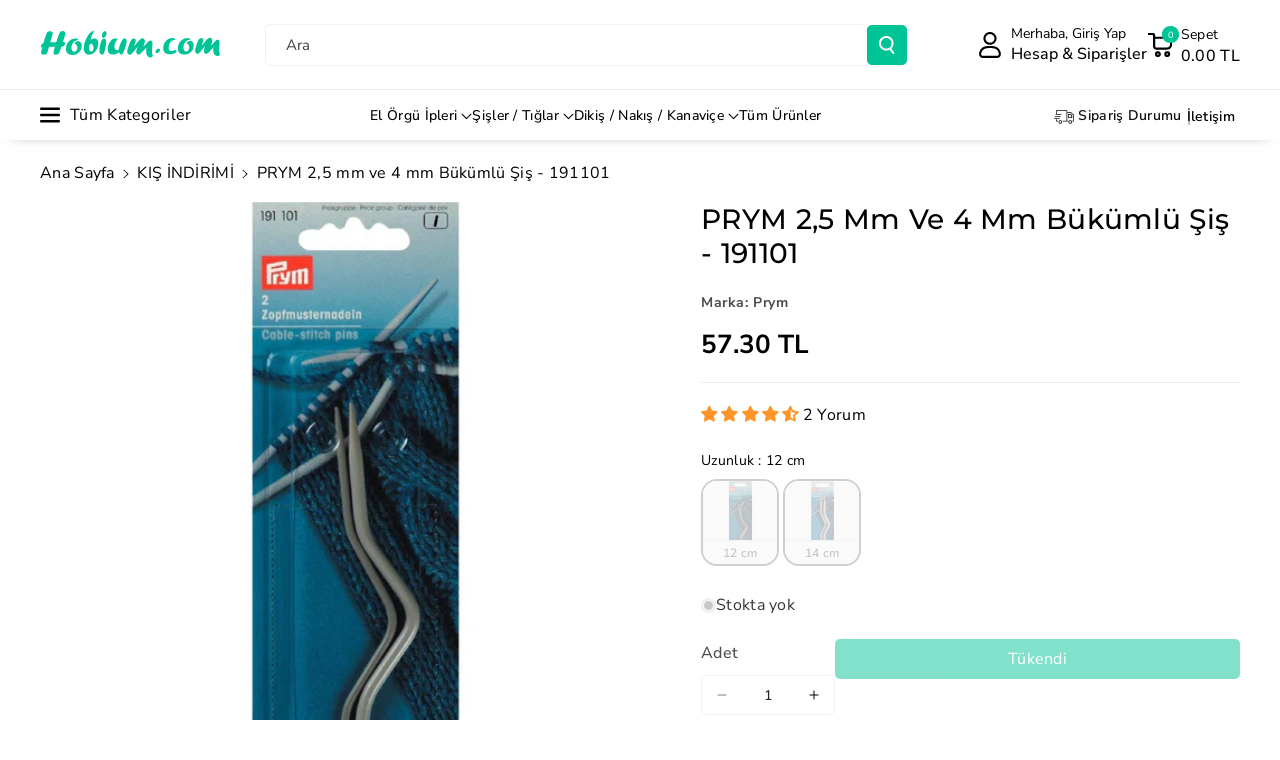

--- FILE ---
content_type: text/html; charset=utf-8
request_url: https://www.hobium.com/products/prym-191101-bukumlu-igne
body_size: 79300
content:
<!doctype html>
<html class="no-js" lang="tr">
  <head>
    
  <script src="https://cdn.starapps.studio/apps/vsk/0839c2-2/data.js" defer></script>


    <meta charset="utf-8">
    <meta http-equiv="X-UA-Compatible" content="IE=edge">
    <meta name="viewport" content="width=device-width,initial-scale=1">
    <meta name="theme-color" content="">
    <link rel="canonical" href="https://www.hobium.com/products/prym-191101-bukumlu-igne">
    <link rel="preconnect" href="https://cdn.shopify.com" crossorigin><link rel="icon" type="image/png" href="//www.hobium.com/cdn/shop/files/favicon.png?crop=center&height=32&v=1695046093&width=32"><link rel="preconnect" href="https://fonts.shopifycdn.com" crossorigin><title>
      PRYM 2,5 mm ve 4 mm Bükümlü Şiş - 191101
 &ndash; Hobium</title>

    
      <meta name="description" content="PRYM 2,5 mm ve 4 mm Bükümlü Şiş - 191101Kullanım Alanı: Özellikle saç örgüsü modelini örerken kullanabileceğiniz 2,5 mm ve 4 mm kalınlığında bükümlü inci-gri alüminyum şişlerdir.">
    

    

<meta property="og:site_name" content="Hobium">
<meta property="og:url" content="https://www.hobium.com/products/prym-191101-bukumlu-igne">
<meta property="og:title" content="PRYM 2,5 mm ve 4 mm Bükümlü Şiş - 191101">
<meta property="og:type" content="product">
<meta property="og:description" content="PRYM 2,5 mm ve 4 mm Bükümlü Şiş - 191101Kullanım Alanı: Özellikle saç örgüsü modelini örerken kullanabileceğiniz 2,5 mm ve 4 mm kalınlığında bükümlü inci-gri alüminyum şişlerdir."><meta property="og:image" content="http://www.hobium.com/cdn/shop/files/14138009201850040579.jpg?v=1690093590">
  <meta property="og:image:secure_url" content="https://www.hobium.com/cdn/shop/files/14138009201850040579.jpg?v=1690093590">
  <meta property="og:image:width" content="1000">
  <meta property="og:image:height" content="1000"><meta property="og:price:amount" content="57.30">
  <meta property="og:price:currency" content="TRY"><meta name="twitter:card" content="summary_large_image">
<meta name="twitter:title" content="PRYM 2,5 mm ve 4 mm Bükümlü Şiş - 191101">
<meta name="twitter:description" content="PRYM 2,5 mm ve 4 mm Bükümlü Şiş - 191101Kullanım Alanı: Özellikle saç örgüsü modelini örerken kullanabileceğiniz 2,5 mm ve 4 mm kalınlığında bükümlü inci-gri alüminyum şişlerdir.">


    <script src="//www.hobium.com/cdn/shop/t/51/assets/constants.js?v=95358004781563950421743955873" defer="defer"></script>
    <script src="//www.hobium.com/cdn/shop/t/51/assets/pubsub.js?v=2921868252632587581743955873" defer="defer"></script>
    <script src="//www.hobium.com/cdn/shop/t/51/assets/global.js?v=100933246632301372281743955873" defer="defer"></script><script src="//www.hobium.com/cdn/shop/t/51/assets/animations.js?v=88693664871331136111743955873" defer="defer"></script><script>window.performance && window.performance.mark && window.performance.mark('shopify.content_for_header.start');</script><meta name="google-site-verification" content="xpGl2tCG7-PHLwDzNS9lP45qnznDiDhHtFziRLwYl9Y">
<meta id="shopify-digital-wallet" name="shopify-digital-wallet" content="/79487467832/digital_wallets/dialog">
<link rel="alternate" type="application/json+oembed" href="https://www.hobium.com/products/prym-191101-bukumlu-igne.oembed">
<script async="async" src="/checkouts/internal/preloads.js?locale=tr-TR"></script>
<script id="shopify-features" type="application/json">{"accessToken":"cdd6956ceaf235cf845d1058acdf9f31","betas":["rich-media-storefront-analytics"],"domain":"www.hobium.com","predictiveSearch":true,"shopId":79487467832,"locale":"tr"}</script>
<script>var Shopify = Shopify || {};
Shopify.shop = "0839c2-2.myshopify.com";
Shopify.locale = "tr";
Shopify.currency = {"active":"TRY","rate":"1.0"};
Shopify.country = "TR";
Shopify.theme = {"name":"Veena V4 06042025","id":177552458040,"schema_name":"Veena","schema_version":"1.0.7","theme_store_id":2566,"role":"main"};
Shopify.theme.handle = "null";
Shopify.theme.style = {"id":null,"handle":null};
Shopify.cdnHost = "www.hobium.com/cdn";
Shopify.routes = Shopify.routes || {};
Shopify.routes.root = "/";</script>
<script type="module">!function(o){(o.Shopify=o.Shopify||{}).modules=!0}(window);</script>
<script>!function(o){function n(){var o=[];function n(){o.push(Array.prototype.slice.apply(arguments))}return n.q=o,n}var t=o.Shopify=o.Shopify||{};t.loadFeatures=n(),t.autoloadFeatures=n()}(window);</script>
<script id="shop-js-analytics" type="application/json">{"pageType":"product"}</script>
<script defer="defer" async type="module" src="//www.hobium.com/cdn/shopifycloud/shop-js/modules/v2/client.init-shop-cart-sync_B9hrTPry.tr.esm.js"></script>
<script defer="defer" async type="module" src="//www.hobium.com/cdn/shopifycloud/shop-js/modules/v2/chunk.common_DIgBBaVU.esm.js"></script>
<script type="module">
  await import("//www.hobium.com/cdn/shopifycloud/shop-js/modules/v2/client.init-shop-cart-sync_B9hrTPry.tr.esm.js");
await import("//www.hobium.com/cdn/shopifycloud/shop-js/modules/v2/chunk.common_DIgBBaVU.esm.js");

  window.Shopify.SignInWithShop?.initShopCartSync?.({"fedCMEnabled":true,"windoidEnabled":true});

</script>
<script id="__st">var __st={"a":79487467832,"offset":10800,"reqid":"658807ec-659f-4374-aebd-d4fda073ee4a-1768676041","pageurl":"www.hobium.com\/products\/prym-191101-bukumlu-igne","u":"afbf3ca2ed4f","p":"product","rtyp":"product","rid":8464400089400};</script>
<script>window.ShopifyPaypalV4VisibilityTracking = true;</script>
<script id="form-persister">!function(){'use strict';const t='contact',e='new_comment',n=[[t,t],['blogs',e],['comments',e],[t,'customer']],o='password',r='form_key',c=['recaptcha-v3-token','g-recaptcha-response','h-captcha-response',o],s=()=>{try{return window.sessionStorage}catch{return}},i='__shopify_v',u=t=>t.elements[r],a=function(){const t=[...n].map((([t,e])=>`form[action*='/${t}']:not([data-nocaptcha='true']) input[name='form_type'][value='${e}']`)).join(',');var e;return e=t,()=>e?[...document.querySelectorAll(e)].map((t=>t.form)):[]}();function m(t){const e=u(t);a().includes(t)&&(!e||!e.value)&&function(t){try{if(!s())return;!function(t){const e=s();if(!e)return;const n=u(t);if(!n)return;const o=n.value;o&&e.removeItem(o)}(t);const e=Array.from(Array(32),(()=>Math.random().toString(36)[2])).join('');!function(t,e){u(t)||t.append(Object.assign(document.createElement('input'),{type:'hidden',name:r})),t.elements[r].value=e}(t,e),function(t,e){const n=s();if(!n)return;const r=[...t.querySelectorAll(`input[type='${o}']`)].map((({name:t})=>t)),u=[...c,...r],a={};for(const[o,c]of new FormData(t).entries())u.includes(o)||(a[o]=c);n.setItem(e,JSON.stringify({[i]:1,action:t.action,data:a}))}(t,e)}catch(e){console.error('failed to persist form',e)}}(t)}const f=t=>{if('true'===t.dataset.persistBound)return;const e=function(t,e){const n=function(t){return'function'==typeof t.submit?t.submit:HTMLFormElement.prototype.submit}(t).bind(t);return function(){let t;return()=>{t||(t=!0,(()=>{try{e(),n()}catch(t){(t=>{console.error('form submit failed',t)})(t)}})(),setTimeout((()=>t=!1),250))}}()}(t,(()=>{m(t)}));!function(t,e){if('function'==typeof t.submit&&'function'==typeof e)try{t.submit=e}catch{}}(t,e),t.addEventListener('submit',(t=>{t.preventDefault(),e()})),t.dataset.persistBound='true'};!function(){function t(t){const e=(t=>{const e=t.target;return e instanceof HTMLFormElement?e:e&&e.form})(t);e&&m(e)}document.addEventListener('submit',t),document.addEventListener('DOMContentLoaded',(()=>{const e=a();for(const t of e)f(t);var n;n=document.body,new window.MutationObserver((t=>{for(const e of t)if('childList'===e.type&&e.addedNodes.length)for(const t of e.addedNodes)1===t.nodeType&&'FORM'===t.tagName&&a().includes(t)&&f(t)})).observe(n,{childList:!0,subtree:!0,attributes:!1}),document.removeEventListener('submit',t)}))}()}();</script>
<script integrity="sha256-4kQ18oKyAcykRKYeNunJcIwy7WH5gtpwJnB7kiuLZ1E=" data-source-attribution="shopify.loadfeatures" defer="defer" src="//www.hobium.com/cdn/shopifycloud/storefront/assets/storefront/load_feature-a0a9edcb.js" crossorigin="anonymous"></script>
<script data-source-attribution="shopify.dynamic_checkout.dynamic.init">var Shopify=Shopify||{};Shopify.PaymentButton=Shopify.PaymentButton||{isStorefrontPortableWallets:!0,init:function(){window.Shopify.PaymentButton.init=function(){};var t=document.createElement("script");t.src="https://www.hobium.com/cdn/shopifycloud/portable-wallets/latest/portable-wallets.tr.js",t.type="module",document.head.appendChild(t)}};
</script>
<script data-source-attribution="shopify.dynamic_checkout.buyer_consent">
  function portableWalletsHideBuyerConsent(e){var t=document.getElementById("shopify-buyer-consent"),n=document.getElementById("shopify-subscription-policy-button");t&&n&&(t.classList.add("hidden"),t.setAttribute("aria-hidden","true"),n.removeEventListener("click",e))}function portableWalletsShowBuyerConsent(e){var t=document.getElementById("shopify-buyer-consent"),n=document.getElementById("shopify-subscription-policy-button");t&&n&&(t.classList.remove("hidden"),t.removeAttribute("aria-hidden"),n.addEventListener("click",e))}window.Shopify?.PaymentButton&&(window.Shopify.PaymentButton.hideBuyerConsent=portableWalletsHideBuyerConsent,window.Shopify.PaymentButton.showBuyerConsent=portableWalletsShowBuyerConsent);
</script>
<script data-source-attribution="shopify.dynamic_checkout.cart.bootstrap">document.addEventListener("DOMContentLoaded",(function(){function t(){return document.querySelector("shopify-accelerated-checkout-cart, shopify-accelerated-checkout")}if(t())Shopify.PaymentButton.init();else{new MutationObserver((function(e,n){t()&&(Shopify.PaymentButton.init(),n.disconnect())})).observe(document.body,{childList:!0,subtree:!0})}}));
</script>
<script id='scb4127' type='text/javascript' async='' src='https://www.hobium.com/cdn/shopifycloud/privacy-banner/storefront-banner.js'></script><script id="sections-script" data-sections="header" defer="defer" src="//www.hobium.com/cdn/shop/t/51/compiled_assets/scripts.js?v=19473"></script>
<script>window.performance && window.performance.mark && window.performance.mark('shopify.content_for_header.end');</script>


    <style data-shopify>
      @font-face {
  font-family: "Nunito Sans";
  font-weight: 400;
  font-style: normal;
  font-display: swap;
  src: url("//www.hobium.com/cdn/fonts/nunito_sans/nunitosans_n4.0276fe080df0ca4e6a22d9cb55aed3ed5ba6b1da.woff2") format("woff2"),
       url("//www.hobium.com/cdn/fonts/nunito_sans/nunitosans_n4.b4964bee2f5e7fd9c3826447e73afe2baad607b7.woff") format("woff");
}


      @font-face {
  font-family: "Nunito Sans";
  font-weight: 500;
  font-style: normal;
  font-display: swap;
  src: url("//www.hobium.com/cdn/fonts/nunito_sans/nunitosans_n5.6fc0ed1feb3fc393c40619f180fc49c4d0aae0db.woff2") format("woff2"),
       url("//www.hobium.com/cdn/fonts/nunito_sans/nunitosans_n5.2c84830b46099cbcc1095f30e0957b88b914e50a.woff") format("woff");
}

      @font-face {
  font-family: "Nunito Sans";
  font-weight: 600;
  font-style: normal;
  font-display: swap;
  src: url("//www.hobium.com/cdn/fonts/nunito_sans/nunitosans_n6.6e9464eba570101a53130c8130a9e17a8eb55c21.woff2") format("woff2"),
       url("//www.hobium.com/cdn/fonts/nunito_sans/nunitosans_n6.25a0ac0c0a8a26038c7787054dd6058dfbc20fa8.woff") format("woff");
}

      @font-face {
  font-family: "Nunito Sans";
  font-weight: 700;
  font-style: normal;
  font-display: swap;
  src: url("//www.hobium.com/cdn/fonts/nunito_sans/nunitosans_n7.25d963ed46da26098ebeab731e90d8802d989fa5.woff2") format("woff2"),
       url("//www.hobium.com/cdn/fonts/nunito_sans/nunitosans_n7.d32e3219b3d2ec82285d3027bd673efc61a996c8.woff") format("woff");
}


      @font-face {
  font-family: "Nunito Sans";
  font-weight: 400;
  font-style: italic;
  font-display: swap;
  src: url("//www.hobium.com/cdn/fonts/nunito_sans/nunitosans_i4.6e408730afac1484cf297c30b0e67c86d17fc586.woff2") format("woff2"),
       url("//www.hobium.com/cdn/fonts/nunito_sans/nunitosans_i4.c9b6dcbfa43622b39a5990002775a8381942ae38.woff") format("woff");
}

      @font-face {
  font-family: "Nunito Sans";
  font-weight: 700;
  font-style: italic;
  font-display: swap;
  src: url("//www.hobium.com/cdn/fonts/nunito_sans/nunitosans_i7.8c1124729eec046a321e2424b2acf328c2c12139.woff2") format("woff2"),
       url("//www.hobium.com/cdn/fonts/nunito_sans/nunitosans_i7.af4cda04357273e0996d21184432bcb14651a64d.woff") format("woff");
}

      @font-face {
  font-family: Montserrat;
  font-weight: 500;
  font-style: normal;
  font-display: swap;
  src: url("//www.hobium.com/cdn/fonts/montserrat/montserrat_n5.07ef3781d9c78c8b93c98419da7ad4fbeebb6635.woff2") format("woff2"),
       url("//www.hobium.com/cdn/fonts/montserrat/montserrat_n5.adf9b4bd8b0e4f55a0b203cdd84512667e0d5e4d.woff") format("woff");
}



      
        :root,
        .color-background-1 {
        --color-background: 255,255,255;
        
          --gradient-background: #ffffff;
        

        

        --color-foreground: 0,0,0;
        --color-background-contrast: 191,191,191;
        --color-shadow: 18,18,18;
        --color-link-hover: 4,110,130;
        --color-button: 0,196,150;
        --color-button-text: 255,255,255;
        --color-secondary-button: 255,255,255;
        --color-secondary-button-text: 0,0,0;
        --color-badge-foreground: 0,0,0;
        --color-badge-background: 255,255,255;
        --color-badge-border: 0,0,0;
        --color-button-hover-text: 255,255,255;
        --color-bg-button-hover: 234,136,61;
        --alpha-link: 0.9;
        --alpha-button-background: 1;
        --alpha-button-border: 1;
        --alpha-badge-border: 0.1;
        color: rgb(var(--color-foreground));
        background-color: rgb(var(--color-background));
        }
      
        
        .color-background-2 {
        --color-background: 245,245,245;
        
          --gradient-background: #f5f5f5;
        

        

        --color-foreground: 255,255,255;
        --color-background-contrast: 181,181,181;
        --color-shadow: 18,18,18;
        --color-link-hover: 0,98,238;
        --color-button: 12,11,12;
        --color-button-text: 255,255,255;
        --color-secondary-button: 245,245,245;
        --color-secondary-button-text: 18,18,18;
        --color-badge-foreground: 255,255,255;
        --color-badge-background: 245,245,245;
        --color-badge-border: 255,255,255;
        --color-button-hover-text: 18,18,18;
        --color-bg-button-hover: 245,245,245;
        --alpha-link: 0.9;
        --alpha-button-background: 1;
        --alpha-button-border: 1;
        --alpha-badge-border: 0.1;
        color: rgb(var(--color-foreground));
        background-color: rgb(var(--color-background));
        }
      
        
        .color-inverse {
        --color-background: 255,255,255;
        
          --gradient-background: #ffffff;
        

        

        --color-foreground: 0,0,0;
        --color-background-contrast: 191,191,191;
        --color-shadow: 1,31,45;
        --color-link-hover: 4,110,130;
        --color-button: 0,196,150;
        --color-button-text: 255,255,255;
        --color-secondary-button: 255,255,255;
        --color-secondary-button-text: 0,0,0;
        --color-badge-foreground: 0,0,0;
        --color-badge-background: 255,255,255;
        --color-badge-border: 0,0,0;
        --color-button-hover-text: 255,255,255;
        --color-bg-button-hover: 117,117,117;
        --alpha-link: 0.9;
        --alpha-button-background: 1;
        --alpha-button-border: 1;
        --alpha-badge-border: 0.1;
        color: rgb(var(--color-foreground));
        background-color: rgb(var(--color-background));
        }
      
        
        .color-accent-2 {
        --color-background: 160,119,119;
        
          --gradient-background: linear-gradient(320deg, rgba(56, 78, 197, 1) 16%, rgba(203, 68, 194, 1) 52%, rgba(255, 201, 104, 1) 87%);
        

        

        --color-foreground: 0,0,0;
        --color-background-contrast: 89,62,62;
        --color-shadow: 18,18,18;
        --color-link-hover: 0,98,238;
        --color-button: 223,65,21;
        --color-button-text: 255,255,255;
        --color-secondary-button: 160,119,119;
        --color-secondary-button-text: 255,255,255;
        --color-badge-foreground: 0,0,0;
        --color-badge-background: 160,119,119;
        --color-badge-border: 0,0,0;
        --color-button-hover-text: 199,153,153;
        --color-bg-button-hover: 245,245,245;
        --alpha-link: 0.9;
        --alpha-button-background: 1;
        --alpha-button-border: 1;
        --alpha-badge-border: 0.1;
        color: rgb(var(--color-foreground));
        background-color: rgb(var(--color-background));
        }
      
        
        .color-scheme-abe3bc68-5409-41dd-abcf-8f9ac474947a {
        --color-background: 255,255,255;
        
          --gradient-background: #ffffff;
        

        

        --color-foreground: 0,0,0;
        --color-background-contrast: 191,191,191;
        --color-shadow: 18,18,18;
        --color-link-hover: 4,110,130;
        --color-button: 0,196,150;
        --color-button-text: 255,255,255;
        --color-secondary-button: 255,255,255;
        --color-secondary-button-text: 0,0,0;
        --color-badge-foreground: 0,0,0;
        --color-badge-background: 255,255,255;
        --color-badge-border: 0,0,0;
        --color-button-hover-text: 255,255,255;
        --color-bg-button-hover: 234,136,61;
        --alpha-link: 0.9;
        --alpha-button-background: 1;
        --alpha-button-border: 1;
        --alpha-badge-border: 0.1;
        color: rgb(var(--color-foreground));
        background-color: rgb(var(--color-background));
        }
      
        
        .color-scheme-3fb66b14-a7e5-470a-a9cc-3dbb312a34dc {
        --color-background: 255,255,255;
        
          --gradient-background: #ffffff;
        

        

        --color-foreground: 0,0,0;
        --color-background-contrast: 191,191,191;
        --color-shadow: 18,18,18;
        --color-link-hover: 4,110,130;
        --color-button: 0,196,150;
        --color-button-text: 255,255,255;
        --color-secondary-button: 255,255,255;
        --color-secondary-button-text: 0,0,0;
        --color-badge-foreground: 0,0,0;
        --color-badge-background: 255,255,255;
        --color-badge-border: 0,0,0;
        --color-button-hover-text: 255,255,255;
        --color-bg-button-hover: 1,31,45;
        --alpha-link: 0.9;
        --alpha-button-background: 1;
        --alpha-button-border: 1;
        --alpha-badge-border: 0.1;
        color: rgb(var(--color-foreground));
        background-color: rgb(var(--color-background));
        }
      
        
        .color-scheme-f1d38fee-14a2-46e0-9b46-240bcb26972e {
        --color-background: 249,249,249;
        
          --gradient-background: #f9f9f9;
        

        

        --color-foreground: 0,0,0;
        --color-background-contrast: 185,185,185;
        --color-shadow: 18,18,18;
        --color-link-hover: 4,110,130;
        --color-button: 0,196,150;
        --color-button-text: 255,255,255;
        --color-secondary-button: 249,249,249;
        --color-secondary-button-text: 0,0,0;
        --color-badge-foreground: 0,0,0;
        --color-badge-background: 249,249,249;
        --color-badge-border: 0,0,0;
        --color-button-hover-text: 255,255,255;
        --color-bg-button-hover: 1,31,45;
        --alpha-link: 0.9;
        --alpha-button-background: 1;
        --alpha-button-border: 1;
        --alpha-badge-border: 0.1;
        color: rgb(var(--color-foreground));
        background-color: rgb(var(--color-background));
        }
      
        
        .color-scheme-ebcb39f4-3410-4eeb-a64c-ebc911e73592 {
        --color-background: 255,255,255;
        
          --gradient-background: #ffffff;
        

        

        --color-foreground: 0,0,0;
        --color-background-contrast: 191,191,191;
        --color-shadow: 0,0,0;
        --color-link-hover: 4,110,130;
        --color-button: 116,116,116;
        --color-button-text: 255,255,255;
        --color-secondary-button: 255,255,255;
        --color-secondary-button-text: 0,0,0;
        --color-badge-foreground: 0,0,0;
        --color-badge-background: 255,255,255;
        --color-badge-border: 0,0,0;
        --color-button-hover-text: 255,255,255;
        --color-bg-button-hover: 1,31,45;
        --alpha-link: 0.9;
        --alpha-button-background: 1;
        --alpha-button-border: 1;
        --alpha-badge-border: 0.1;
        color: rgb(var(--color-foreground));
        background-color: rgb(var(--color-background));
        }
      
        
        .color-scheme-a5db63c1-a947-486b-bb04-2d04742c2b27 {
        --color-background: 238,233,250;
        
          --gradient-background: #eee9fa;
        

        

        --color-foreground: 0,0,0;
        --color-background-contrast: 158,129,226;
        --color-shadow: 18,18,18;
        --color-link-hover: 4,110,130;
        --color-button: 0,196,150;
        --color-button-text: 255,255,255;
        --color-secondary-button: 238,233,250;
        --color-secondary-button-text: 0,0,0;
        --color-badge-foreground: 0,0,0;
        --color-badge-background: 238,233,250;
        --color-badge-border: 0,0,0;
        --color-button-hover-text: 255,255,255;
        --color-bg-button-hover: 1,31,45;
        --alpha-link: 0.9;
        --alpha-button-background: 1;
        --alpha-button-border: 1;
        --alpha-badge-border: 0.1;
        color: rgb(var(--color-foreground));
        background-color: rgb(var(--color-background));
        }
      
        
        .color-scheme-67c472d7-a34c-4ec6-8924-897fff9be634 {
        --color-background: 255,131,131;
        
          --gradient-background: #ff8383;
        

        

        --color-foreground: 0,0,0;
        --color-background-contrast: 255,3,3;
        --color-shadow: 18,18,18;
        --color-link-hover: 4,110,130;
        --color-button: 0,196,150;
        --color-button-text: 255,255,255;
        --color-secondary-button: 255,131,131;
        --color-secondary-button-text: 0,0,0;
        --color-badge-foreground: 0,0,0;
        --color-badge-background: 255,131,131;
        --color-badge-border: 0,0,0;
        --color-button-hover-text: 255,255,255;
        --color-bg-button-hover: 234,136,61;
        --alpha-link: 0.9;
        --alpha-button-background: 1;
        --alpha-button-border: 1;
        --alpha-badge-border: 0.1;
        color: rgb(var(--color-foreground));
        background-color: rgb(var(--color-background));
        }
      
        
        .color-scheme-8d54db88-8cf3-4eed-9f68-7948231ceefb {
        --color-background: 228,228,228;
        
          --gradient-background: #e4e4e4;
        

        

        --color-foreground: 21,15,15;
        --color-background-contrast: 164,164,164;
        --color-shadow: 35,32,32;
        --color-link-hover: 4,110,130;
        --color-button: 255,255,255;
        --color-button-text: 21,15,15;
        --color-secondary-button: 228,228,228;
        --color-secondary-button-text: 0,0,0;
        --color-badge-foreground: 21,15,15;
        --color-badge-background: 228,228,228;
        --color-badge-border: 21,15,15;
        --color-button-hover-text: 255,255,255;
        --color-bg-button-hover: 132,17,95;
        --alpha-link: 0.9;
        --alpha-button-background: 1;
        --alpha-button-border: 1;
        --alpha-badge-border: 0.1;
        color: rgb(var(--color-foreground));
        background-color: rgb(var(--color-background));
        }
      
        
        .color-scheme-32b7c774-9697-4f42-a437-0a8e72ad4334 {
        --color-background: 23,36,43;
        
          --gradient-background: #17242b;
        

        

        --color-foreground: 255,255,255;
        --color-background-contrast: 32,50,60;
        --color-shadow: 18,18,18;
        --color-link-hover: 4,110,130;
        --color-button: 64,147,128;
        --color-button-text: 255,255,255;
        --color-secondary-button: 23,36,43;
        --color-secondary-button-text: 0,0,0;
        --color-badge-foreground: 255,255,255;
        --color-badge-background: 23,36,43;
        --color-badge-border: 255,255,255;
        --color-button-hover-text: 255,255,255;
        --color-bg-button-hover: 234,136,61;
        --alpha-link: 0.9;
        --alpha-button-background: 1;
        --alpha-button-border: 1;
        --alpha-badge-border: 0.1;
        color: rgb(var(--color-foreground));
        background-color: rgb(var(--color-background));
        }
      
        
        .color-scheme-c6737614-264d-4c0d-8efa-6f08bdd745b8 {
        --color-background: 255,255,255;
        
          --gradient-background: #ffffff;
        

        

        --color-foreground: 255,255,255;
        --color-background-contrast: 191,191,191;
        --color-shadow: 18,18,18;
        --color-link-hover: 255,255,255;
        --color-button: 0,196,150;
        --color-button-text: 255,255,255;
        --color-secondary-button: 255,255,255;
        --color-secondary-button-text: 255,255,255;
        --color-badge-foreground: 255,255,255;
        --color-badge-background: 255,255,255;
        --color-badge-border: 255,255,255;
        --color-button-hover-text: 255,255,255;
        --color-bg-button-hover: 255,255,255;
        --alpha-link: 0.9;
        --alpha-button-background: 1;
        --alpha-button-border: 1;
        --alpha-badge-border: 0.1;
        color: rgb(var(--color-foreground));
        background-color: rgb(var(--color-background));
        }
      

      body, .color-background-1, .color-background-2, .color-inverse, .color-accent-2, .color-scheme-abe3bc68-5409-41dd-abcf-8f9ac474947a, .color-scheme-3fb66b14-a7e5-470a-a9cc-3dbb312a34dc, .color-scheme-f1d38fee-14a2-46e0-9b46-240bcb26972e, .color-scheme-ebcb39f4-3410-4eeb-a64c-ebc911e73592, .color-scheme-a5db63c1-a947-486b-bb04-2d04742c2b27, .color-scheme-67c472d7-a34c-4ec6-8924-897fff9be634, .color-scheme-8d54db88-8cf3-4eed-9f68-7948231ceefb, .color-scheme-32b7c774-9697-4f42-a437-0a8e72ad4334, .color-scheme-c6737614-264d-4c0d-8efa-6f08bdd745b8 {
      background-color: rgb(var(--color-background));
      background: var(--gradient-background);
      }

      :root {
      --color-wbprogscolor: #00d964;
      --border--color: #818181; 
      --border-width: 1px;
      --border-style: solid;
      --white-color: #ffffff;
      --black-color: #000000;
      --font-body-family: "Nunito Sans", sans-serif;
      --font-body-style: normal;
      --font-body-weight: 400;
      --font-body-weight-medium: 500;
      --font-body-weight-semibold: 600;
      --font-body-weight-bold: 700;


      --font-heading-family: Montserrat, sans-serif;
      --font-heading-style: normal;
      --font-heading-weight: 500; 
      --font-body-scale: 1.0;
      --font-heading-scale: 1.0;

        --media-padding: px;
        --media-border-opacity: 0.0;
        --media-border-width: 0px;
        --media-radius: 8px;
        --media-shadow-opacity: 0.0;
        --media-shadow-horizontal-offset: 0px;
        --media-shadow-vertical-offset: 0px;
        --media-shadow-blur-radius: 0px;
        --media-shadow-visible: 0;

        --page-width: 150rem;
        --page-width-margin: 0rem;

        --product-card-image-padding: 0.0rem;
        --product-card-corner-radius: 0.6rem;
        --product-card-text-alignment: left;
        --product-card-border-width: 0.0rem;
        --product-card-border-opacity: 0.0;
        --product-card-shadow-opacity: 0.0;
        --product-card-shadow-visible: 0;
        --product-card-shadow-horizontal-offset: 0.0rem;
        --product-card-shadow-vertical-offset: 0.0rem;
        --product-card-shadow-blur-radius: 0.0rem;
        --card_title-transform: capitalize;

        --collection-card-image-padding: 0.0rem;
        --collection-card-corner-radius: 0.6rem;
        --collection-card-text-alignment: left;
        --collection-card-border-width: 0.0rem;
        --collection-card-border-opacity: 0.0;
        --collection-card-shadow-opacity: 0.0;
        --collection-card-shadow-visible: 0;
        --collection-card-shadow-horizontal-offset: 0.0rem;
        --collection-card-shadow-vertical-offset: 0.0rem;
        --collection-card-shadow-blur-radius: 0.0rem;

        --blog-card-image-padding: 0.0rem;
        --blog-card-corner-radius: 1.0rem;
        --blog-card-text-alignment: left;
        --blog-card-border-width: 0.0rem;
        --blog-card-border-opacity: 0.0;
        --blog-card-shadow-opacity: 0.0;
        --blog-card-shadow-visible: 0;
        --blog-card-shadow-horizontal-offset: 0.0rem;
        --blog-card-shadow-vertical-offset: 0.0rem;
        --blog-card-shadow-blur-radius: 0.0rem;

        --badge-corner-radius: 0.4rem;

        --popup-border-width: 1px;
        --popup-border-opacity: 0.25;
        --popup-corner-radius: 8px;
        --popup-shadow-opacity: 0.0;
        --popup-shadow-horizontal-offset: 0px;
        --popup-shadow-vertical-offset: 0px;
        --popup-shadow-blur-radius: 0px;

        --drawer-border-width: 0px;
        --drawer-border-opacity: 0.1;
        --drawer-corner-radius: 12px;
        --drawer-shadow-opacity: 0.0;
        --drawer-shadow-horizontal-offset: 0px;
        --drawer-shadow-vertical-offset: 0px;
        --drawer-shadow-blur-radius: 0px;

        --grid-desktop-vertical-spacing: 20px;
        --grid-desktop-horizontal-spacing: 20px;
        --grid-mobile-vertical-spacing: 10px;
        --grid-mobile-horizontal-spacing: 10px;

        --text-boxes-border-opacity: 0.0;
        --text-boxes-border-width: 0px;
        --text-boxes-radius: 8px;
        --text-boxes-shadow-opacity: 0.0;
        --text-boxes-shadow-visible: 0;
        --text-boxes-shadow-horizontal-offset: 0px;
        --text-boxes-shadow-vertical-offset: 0px;
        --text-boxes-shadow-blur-radius: 0px;

        --bg-radius: 8px;

        --buttons-radius: 4px;
        --buttons-radius-outset: 5px;
        --buttons-border-width: 1px;
        --buttons-border-opacity: 0.1;
        --buttons-shadow-opacity: 0.0;
        --buttons-shadow-visible: 0;
        --buttons-shadow-horizontal-offset: 0px;
        --buttons-shadow-vertical-offset: 0px;
        --buttons-shadow-blur-radius: 0px;
        --buttons-border-offset: 0.3px;
 
        --inputs-radius: 4px;
        --inputs-border-width: 1px;
        --inputs-border-opacity: 0.05;
        --inputs-shadow-opacity: 0.0;
        --inputs-shadow-horizontal-offset: 0px;
        --inputs-margin-offset: 0px;
        --inputs-shadow-vertical-offset: 0px;
        --inputs-shadow-blur-radius: 0px;
        --inputs-radius-outset: 5px;

        --variant-pills-radius: 4px;
        --variant-pills-border-width: 1px;
        --variant-pills-border-opacity: 0.1;
        --variant-pills-shadow-opacity: 0.0;
        --variant-pills-shadow-horizontal-offset: 0px;
        --variant-pills-shadow-vertical-offset: 0px;
        --variant-pills-shadow-blur-radius: 0px;

        --sale-bg-color: #00c496;
        --sale-text-color: #ffffff;
        
        --percentage-sale-bg-color: #dd1d1d;
        --percentage-sale-text-color: #ffffff;

        --new-bg-color: #22750e;
        --new-text-color: #ffffff;

        --soldout-bg-color: #757575;
        --soldout-text-color: #ffffff;
      }
      *,
      *::before,
      *::after {
        box-sizing: inherit;
      }
      html {
        box-sizing: border-box;
        font-size: calc(var(--font-body-scale) * 62.5%);
        height: 100%;
      }
      body {
        font-size: calc(var(--font-body-scale) * 14px);
        font-family: var(--font-body-family);
        font-style: var(--font-body-style);
        font-weight: var(--font-body-weight);
        color: rgb(var(--color-foreground));
        grid-template-columns: 100%;
        min-height: 100%;
        margin: 0;
        line-height: calc(1 + 0.8 / var(--font-body-scale));
      }
      @media screen and (min-width: 768px) {
        body {
          font-size: calc(var(--font-body-scale) * 16px);
        }
      }
    </style> 
    <link href="//www.hobium.com/cdn/shop/t/51/assets/base.css?v=99756573314238101811743955873" rel="stylesheet" type="text/css" media="all" />
<link rel="preload" as="font" href="//www.hobium.com/cdn/fonts/nunito_sans/nunitosans_n4.0276fe080df0ca4e6a22d9cb55aed3ed5ba6b1da.woff2" type="font/woff2" crossorigin><link rel="preload" as="font" href="//www.hobium.com/cdn/fonts/montserrat/montserrat_n5.07ef3781d9c78c8b93c98419da7ad4fbeebb6635.woff2" type="font/woff2" crossorigin><link rel="stylesheet" href="//www.hobium.com/cdn/shop/t/51/assets/component-predictive-search.css?v=19051807341742196021743955873" media="print" onload="this.media='all'"><script>document.documentElement.className = document.documentElement.className.replace('no-js', 'js');
    if (Shopify.designMode) {
      document.documentElement.classList.add('shopify-design-mode');
    } 
    </script>
  <!-- BEGIN app block: shopify://apps/c-hub-customer-accounts/blocks/app-embed/0fb3ba0b-4c65-4919-a85a-48bc2d368e9c --><script>(function () { try { localStorage.removeItem('chInitPageLoad'); } catch (error) {}})();</script><!-- END app block --><!-- BEGIN app block: shopify://apps/oxi-social-login/blocks/social-login-embed/24ad60bc-8f09-42fa-807e-e5eda0fdae17 -->


<script>
    
        var vt = '1742999236';
    
        var oxi_data_scheme = 'light';
        if (document.querySelector('html').hasAttribute('data-scheme')) {
            oxi_data_scheme = document.querySelector('html').getAttribute('data-scheme');
        }
    function wfete(selector) {
    return new Promise(resolve => {
    if (document.querySelector(selector)) {
      return resolve(document.querySelector(selector));
    }

    const observer = new MutationObserver(() => {
      if (document.querySelector(selector)) {
        resolve(document.querySelector(selector));
        observer.disconnect();
      }
    });

    observer.observe(document.body, {
      subtree: true,
      childList: true,
    });
    });
  }
  async function oxi_init() {
    const data = await getOConfig();
  }
  function getOConfig() {
    var script = document.createElement('script');
    script.src = '//social-login.oxiapps.com/init.json?shop=0839c2-2.myshopify.com&vt='+vt+'&callback=jQuery111004090950169811405_1543664809199';
    script.setAttribute('rel','nofollow');
    document.head.appendChild(script);
  }
  function jQuery111004090950169811405_1543664809199(p) {
        var shop_locale = "";
        if (typeof Shopify !== 'undefined' && typeof Shopify.locale !== 'undefined') {
            shop_locale = "&locale="+Shopify.locale;
    }
    if (p.m == "1") {
      if (typeof oxi_initialized === 'undefined') {
        var oxi_initialized = true;
        //vt = parseInt(p.v);
        vt = parseInt(vt);

                var elem = document.createElement("link");
                elem.setAttribute("type", "text/css");
                elem.setAttribute("rel", "stylesheet");
                elem.setAttribute("href", "https://cdn.shopify.com/extensions/019a9bbf-e6d9-7768-bf83-c108720b519c/embedded-social-login-54/assets/remodal.css");
                document.getElementsByTagName("head")[0].appendChild(elem);


        var newScript = document.createElement('script');
        newScript.type = 'text/javascript';
        newScript.src = 'https://cdn.shopify.com/extensions/019a9bbf-e6d9-7768-bf83-c108720b519c/embedded-social-login-54/assets/osl.min.js';
        document.getElementsByTagName('head')[0].appendChild(newScript);
      }
    } else {
      const intervalID = setInterval(() => {
        if (document.querySelector('body')) {
            clearInterval(intervalID);

            opa = ['form[action*="account/login"]', 'form[action$="account"]'];
            opa.forEach(e => {
                wfete(e).then(element => {
                    if (typeof oxi_initialized === 'undefined') {
                        var oxi_initialized = true;
                        console.log("Oxi Social Login Initialized");
                        if (p.i == 'y') {
                            var list = document.querySelectorAll(e);
                            var oxi_list_length = 0;
                            if (list.length > 0) {
                                //oxi_list_length = 3;
                                oxi_list_length = list.length;
                            }
                            for(var osli1 = 0; osli1 < oxi_list_length; osli1++) {
                                if (list[osli1].querySelector('[value="guest_login"]')) {
                                } else {
                                if ( list[osli1].querySelectorAll('.oxi-social-login').length <= 0 && list[osli1].querySelectorAll('.oxi_social_wrapper').length <= 0 ) {
                                    var osl_checkout_url = '';
                                    if (list[osli1].querySelector('[name="checkout_url"]') !== null) {
                                        osl_checkout_url = '&osl_checkout_url='+list[osli1].querySelector('[name="checkout_url"]').value;
                                    }
                                    osl_checkout_url = osl_checkout_url.replace(/<[^>]*>/g, '').trim();
                                    list[osli1].insertAdjacentHTML(p.p, '<div class="oxi_social_wrapper" style="'+p.c+'"><iframe id="social_login_frame" class="social_login_frame" title="Social Login" src="https://social-login.oxiapps.com/widget?site='+p.s+'&vt='+vt+shop_locale+osl_checkout_url+'&scheme='+oxi_data_scheme+'" style="width:100%;max-width:100%;padding-top:0px;margin-bottom:5px;border:0px;height:'+p.h+'px;" scrolling=no></iframe></div>');
                                }
                                }
                            }
                        }
                    }
                });
            });

            wfete('#oxi-social-login').then(element => {
                document.getElementById('oxi-social-login').innerHTML="<iframe id='social_login_frame' class='social_login_frame' title='Social Login' src='https://social-login.oxiapps.com/widget?site="+p.s+"&vt="+vt+shop_locale+"&scheme="+oxi_data_scheme+"' style='width:100%;max-width:100%;padding-top:0px;margin-bottom:5px;border:0px;height:"+p.h+"px;' scrolling=no></iframe>";
            });
            wfete('.oxi-social-login').then(element => {
                var oxi_elms = document.querySelectorAll(".oxi-social-login");
                oxi_elms.forEach((oxi_elm) => {
                            oxi_elm.innerHTML="<iframe id='social_login_frame' class='social_login_frame' title='Social Login' src='https://social-login.oxiapps.com/widget?site="+p.s+"&vt="+vt+shop_locale+"&scheme="+oxi_data_scheme+"' style='width:100%;max-width:100%;padding-top:0px;margin-bottom:5px;border:0px;height:"+p.h+"px;' scrolling=no></iframe>";
                });
            });
        }
      }, 100);
    }

    var o_resized = false;
    var oxi_response = function(event) {
      if (event.origin+'/'=="https://social-login.oxiapps.com/") {
                if (event.data.action == "loaded") {
                    event.source.postMessage({
                        action:'getParentUrl',parentUrl: window.location.href+''
                    },"*");
                }

        var message = event.data+'';
        var key = message.split(':')[0];
        var value = message.split(':')[1];
        if (key=="height") {
          var oxi_iframe = document.getElementById('social_login_frame');
          if (oxi_iframe && !o_resized) {
            o_resized = true;
            oxi_iframe.style.height = value + "px";
          }
        }
      }
    };
    if (window.addEventListener) {
      window.addEventListener('message', oxi_response, false);
    } else {
      window.attachEvent("onmessage", oxi_response);
    }
  }
  oxi_init();
</script>


<!-- END app block --><!-- BEGIN app block: shopify://apps/casper-cart-sync/blocks/cross-device-cart/3e8e9213-3920-4806-a1c5-772d07bb1e4e -->
<script async>
    const { fetch: originalFetch } = window;
    const casper_reload_config = true
    const casper_clear_after_logout = false
    const casper_not_replace_with_empty_config = true
    const CART_MUTATION_ENDPOINTS = ["/cart/update.js", "/cart/change.js", "/cart/change", "/cart/clear.js", "/cart/clear"];
    const CART_ADD_UPDATE_ENDPOINTS = ["/cart/add.js", "/cart/add", "/cart/update"];
    const CASPER_QUEUE_RETRY_MS = 50;            // retry interval while syncing
    const CASPER_QUEUE_WAIT_MAX_MS = 5000;        // wait up to x milliseconds before forcing send
    const CASPER_DRAIN_BEFORE_RELOAD_MAX_MS = 3000; // drain up to x milliseconds before reload
    const CASPER_MUTATE_QUEUE = []; // items: { deadline, run, resolve, reject, promise }
    let CASPER_QUEUE_RUNNING = false;
    let CASPER_QUEUE_PROMISE = null;
    function dispatchCustomEvent(eventName, eventData) {
        const event = new CustomEvent(eventName, {detail: eventData});
        document.dispatchEvent(event);
    }
    function normalizePath(rawUrl) {
        const url = (rawUrl || "").replace(window.location.origin, "");
        let p = url.split("?")[0] || "";
        return p.replace(/^\/[a-z]{2}(?:-[a-z]{2})?(\/|$)/i, "/");
    }
    function isMutatingNonItems(method, body, url) {
        const MUTATE_KEYS = ["attributes", "discount", "discount_code", "note", "sections", "sections_url"];
        const isPlainObject = (v) => v !== null && typeof v === "object" && Object.getPrototypeOf(v) === Object.prototype;
        method = (method || "GET").toUpperCase();
        const keysFrom = () => {
            if (method === "GET") {
                try {
                    const base = (typeof window !== "undefined" && window.location && window.location.origin) || "http://localhost";
                    const u = new URL(url, base);
                    return Array.from(u.searchParams.keys());
                } catch {
                    const qIdx = (url || "").indexOf("?");
                    if (qIdx === -1) return [];
                    return Array.from(new URLSearchParams(url.slice(qIdx + 1)).keys());
                }
            }
            if (isPlainObject(body)) return Object.keys(body);
            if (typeof body === "string") {
                const s = body.trim();
                if (s.startsWith("{")) {
                    try { return Object.keys(JSON.parse(s)); } catch { return []; }
                }
                return Array.from(new URLSearchParams(s).keys());
            }
            if (typeof FormData !== "undefined" && body instanceof FormData) {
                const ks = []; for (const [k] of body.entries()) ks.push(k); return ks;
            }
            if (typeof URLSearchParams !== "undefined" && body instanceof URLSearchParams) {
                return Array.from(body.keys());
            }
            return [];
        };
        const keys = keysFrom();
        if (keys.length === 0) return false;
        const roots = keys.map(k => k.split("[")[0].replace(/\[\]$/, ""));
        return roots.every(r => MUTATE_KEYS.includes(r));
    }
    function getRawUrl(u){ return typeof u === 'string' ? u : (u && (u.url || u.href));}
    
    
    (function patchAnonFetch() {
        if (window.__casperAnonFetchPatched) return;
        window.__casperAnonFetchPatched = true;
        window.fetch = function casperAnonFetch(base_url, config = {}) {
            try {
                const method = (config.method || "GET").toUpperCase();
                const rawUrl = getRawUrl(base_url); // gère string, URL et Request
                const path = rawUrl ? normalizePath(rawUrl) : "";
                const onlyAttributes = rawUrl ? isMutatingNonItems(method, config.body, rawUrl) : false;
                return originalFetch(base_url, config).then((response) => {
                    const cloned = response.clone();
                    try {
                        const isCartEndpoint = CART_MUTATION_ENDPOINTS.includes(path) || CART_ADD_UPDATE_ENDPOINTS.includes(path);
                        if (rawUrl && isCartEndpoint && !onlyAttributes) {
                            document.cookie = "cart_timestamp=" + Date.now() + "; path=/";
                            dispatchCustomEvent("casper:anon:cart:ts", "cart_timestamp updated via fetch");
                        }
                    } catch (e) { console.log("Casper: anon fetch post-hook error", e); }
                    return cloned;
                });
            } catch (e) {
                console.log("Casper: anon fetch error", e);
                return originalFetch(base_url, config);
            }
        };
    })();
    (function patchAnonXHR() {
        if (XMLHttpRequest.prototype.__casperAnonPatched) return;
        XMLHttpRequest.prototype.__casperAnonPatched = true;
        const originalOpen = XMLHttpRequest.prototype.open;
        const originalSend = XMLHttpRequest.prototype.send;
        XMLHttpRequest.prototype.open = function(method, url) {
            this.__casperAnonMethod = method ? String(method).toUpperCase() : "GET";
            try { this.__casperAnonUrl = (typeof url === "string") ? url : String(url); } catch {}
            return originalOpen.apply(this, arguments);
        };
        XMLHttpRequest.prototype.send = function(body) {
            this.__casperAnonBody = body;
            this.addEventListener("load", function() {
                try {
                    const method = this.__casperAnonMethod || "GET";
                    const rawUrl = this.__casperAnonUrl || this.responseURL || "";
                    const path = normalizePath(rawUrl);
                    const onlyAttributes = isMutatingNonItems(method, this.__casperAnonBody, rawUrl);
                    const isCartEndpoint = CART_MUTATION_ENDPOINTS.includes(path) || CART_ADD_UPDATE_ENDPOINTS.includes(path);
                    if (isCartEndpoint && !onlyAttributes) {
                        document.cookie = "cart_timestamp=" + Date.now() + "; path=/";
                        dispatchCustomEvent("casper:anon:cart:ts", "cart_timestamp updated via xhr");
                    }
                } catch (e) { console.log("Casper: anon XHR hook error", e); }
            }, { once: true });
            return originalSend.apply(this, arguments);
        };
    })();
    document.addEventListener('DOMContentLoaded', function() {
        if(casper_clear_after_logout === true) {
            try {
                const customerData = localStorage.getItem("casper:customer_id");
                if (customerData) {
                    const parsedData = JSON.parse(customerData);
                    const timeSinceSet = Date.now() - parsedData.timestamp;
                    if (!isNaN(timeSinceSet) && timeSinceSet < 1800000) { // 30 minutes
                        console.log("Casper: recent customer data found, clearing cart cookies.");
                        dispatchCustomEvent("casper:cart:start-clear", "Clearing cart cookies after logout");
                        clearCartCookies().then(() => {
                            localStorage.removeItem("casper:customer_id");
                            console.log("Casper: customer data cleared from localStorage.");
                            dispatchCustomEvent("casper:cart:end-clear", "Cart cookies cleared after logout");
                            if (casper_reload_config === true) {
                                window.location.reload();
                            }
                        });
                    } else {
                        console.log("Casper: customer data too old, skipping clear.");
                    }
                }
            } catch (e) {
                console.error("Casper: error while checking customer data", e);
            }
        }
    });
    function clearCartCookies() {
        return new Promise((resolve) => { //delete carts cookies
            document.cookie = "cart_in_change=; path=/; expires=Thu, 01 Jan 1970 00:00:00 GMT";
            document.cookie = "cart_timestamp=; path=/; expires=Thu, 01 Jan 1970 00:00:00 GMT";
            document.cookie = "cart=; path=/; expires=Thu, 01 Jan 1970 00:00:00 GMT";
            document.cookie = "cdc_page_changed=false; path=/; expires=Thu, 01 Jan 1970 00:00:00 GMT";
            resolve();
        });
    }
    
</script>
<!-- END app block --><!-- BEGIN app block: shopify://apps/simprosys-google-shopping-feed/blocks/core_settings_block/1f0b859e-9fa6-4007-97e8-4513aff5ff3b --><!-- BEGIN: GSF App Core Tags & Scripts by Simprosys Google Shopping Feed -->









<!-- END: GSF App Core Tags & Scripts by Simprosys Google Shopping Feed -->
<!-- END app block --><!-- BEGIN app block: shopify://apps/zoorix-sticky-atc/blocks/zoorix-head/16cf6adc-8b22-4e73-be2b-b93c1acde1da --><script>
  window.zoorix_sticky_atc_template = "product";
  window.zoorix_sticky_atc_money_format = "{{amount}} TL";
  window.zoorix_sticky_atc_money_format_with_currency = "{{amount}} TL";
  window.zoorix_shop_name = "0839c2-2.myshopify.com";
  window.zoorix_sticky_atc_config = {"id":"41d15826-d62c-4cf6-a773-02365069b8f8","shop":"0839c2-2.myshopify.com","follow_up_action":"none","bar_position":"bottom","show_after_percentage_scroll":3,"show_product_name":true,"bar_bg_color":"#263644","bar_text_color":"#ffffff","border_radius":"1.9em","button_bg_color":"#ea883dff","button_shake_class":"","button_text_color":"#fdfafaff","confirmation_bar_bg_color":"#263644","confirmation_bar_text_color":"#ffffff","css_theme":"minimal","custom_css":null,"custom_js":null,"main_atc_selector":null,"mobile_minimal_mode":true,"open_cart_drawer":false,"scroll_to_other_element":null,"show_compare_at_price":true,"show_confirmation_seconds":2,"show_on_desktop":true,"show_on_mobile":false,"show_price":true,"show_quantity":true,"show_variants":true,"trigger_element_selector":null,"enabled":"free","unsubscribed":false,"widget_dev":null,"bar_align":"spread","packageId":"71aa6168-a890-48dd-b447-74d659099442","couponId":null,"viewedPlans":false,"chargeId":null,"monthlyBilling":null,"tierKey":"free","font_family":null,"dealeasy_integration":false,"kaching_integration":false,"zoorix_integration":false,"display_settings":{"collectionGroups":[],"pageGroups":[]},"usedTrialDays":false,"show_on_out_of_stock":true,"quickAddToCart":false,"dateOfFirstPlanApproval":null,"texts":{"en":{"atc_button":"Sepete Ekle","confirmation":"Sepete Eklendi!","out_of_stock":"Stokta Yok"},"tr":{"atc_button":"Sepete Ekle","confirmation":"Sepete Eklendi!","out_of_stock":"Stokta Yok"}},"show_product_image":true,"storeFrontAccessToken":"9654067fda558cf2093933a8ae8140f4"};

  
    window.zoorix_sticky_collection_handle = null;
  

  
    window.zoorix_sticky_page_handle = null;
  

  
    window.zoorix_sticky_blog_handle = null;
  

  
    window.zoorix_sticky_article_handle = null;
  
</script>










  
    
      <script>
        window.zoorix_sticky_atc_product_load_handle = "prym-191101-bukumlu-igne";
      </script>
    
  


<script>
  var zrxLoadStickyAtc = false;
  var zrxLoadQuickAtc = false;

  if (window.zoorix_sticky_atc_config) {
    // there is a config in the metafield. Load accordingly
    if (window.zoorix_sticky_atc_config.enabled) {
      zrxLoadStickyAtc = true;
      if (
        window.zoorix_sticky_atc_config.quickAddToCart &&
        (window.zoorix_sticky_atc_template === 'index' ||
          window.zoorix_sticky_collection_handle ||
          window.zoorix_sticky_atc_template.includes('product'))
      ) {
        zrxLoadQuickAtc = true;
      }
    }
  } else {
    // there is mo metafield, load the old way
    var script = document.createElement('script');
    script.src = 'https://public.zoorix.com/sticky-atc/domains/' + window.zoorix_shop_name + '/sticky-atc-core.js';
    script.async = true;
    document.head.appendChild(script);
  }

  if (zrxLoadQuickAtc || zrxLoadStickyAtc) {
    window.zoorixFrontendUtils = window.zoorixFrontendUtils || [];
    var widget_dev = window.zoorix_sticky_atc_config.widget_dev;
    var widget_dev_path = 'https://public.zoorix.com/satc-widget-dev/' + widget_dev;

    document.addEventListener('zrxRequestLoadJsCss', function() {
      document.removeEventListener('zrxRequestLoadJsCss', arguments.callee);
      if (window.zoorix_sticky_atc_config.custom_css) {
        const styleTag = document.createElement('style');
        styleTag.type = 'text/css';
        const cssChild = document.createTextNode(window.zoorix_sticky_atc_config.custom_css);
        styleTag.appendChild(cssChild);
        document.head.appendChild(styleTag);
      }

      if (window.zoorix_sticky_atc_config.custom_js) {
        const scriptTag = document.createElement('script');
        scriptTag.setAttribute('type', 'text/javascript');
        const scriptChild = document.createTextNode(window.zoorix_sticky_atc_config.custom_js);
        scriptTag.appendChild(scriptChild);
        document.head.appendChild(scriptTag);
      }
    });

    if (zrxLoadQuickAtc) {
      var script = document.createElement('script');
      script.src = widget_dev
        ? widget_dev_path + '/core-utils.js'
        : 'https://frontend-utils-cloudflare.zoorix.com/core-utils.js';
      script.async = true;
      script.setAttribute('type', 'module');
      document.head.appendChild(script);

      var script = document.createElement('script');
      script.src = widget_dev
        ? widget_dev_path + '/quick-add.js'
        : 'https://quick-atc-widget-cloudflare.zoorix.com/quick-add.js';
      script.async = true;
      script.setAttribute('type', 'module');
      document.head.appendChild(script);
    }

    if (zrxLoadStickyAtc) {
      var script = document.createElement('script');
      script.src = widget_dev
        ? widget_dev_path + '/core-bar.js'
        : 'https://satc-display-cloudflare.zoorix.com/core-bar.js';
      script.async = true;
      script.setAttribute('type', 'module');
      document.head.appendChild(script);
    }
  }
</script>


<!-- END app block --><!-- BEGIN app block: shopify://apps/swatch-king/blocks/variant-swatch-king/0850b1e4-ba30-4a0d-a8f4-f9a939276d7d -->


















































  <script>
    window.vsk_data = function(){
      return {
        "block_collection_settings": {"alignment":"left","enable":false,"swatch_location":"After image","switch_on_hover":true,"preselect_variant":false,"current_template":"product"},
        "currency": "TRY",
        "currency_symbol": "₺",
        "primary_locale": "tr",
        "localized_string": {},
        "app_setting_styles": {"products_swatch_presentation":{"slide_left_button_svg":"","slide_right_button_svg":""},"collections_swatch_presentation":{"minified":false,"minified_products":false,"minified_template":"+{count}","slide_left_button_svg":"","minified_display_count":[3,6],"slide_right_button_svg":""}},
        "app_setting": {"display_logs":false,"default_preset":595350,"pre_hide_strategy":"hide-all-theme-selectors","swatch_url_source":"cdn","product_data_source":"storefront"},
        "app_setting_config": {"app_execution_strategy":"all","collections_options_disabled":null,"default_swatch_image":"","do_not_select_an_option":{"text":"Select a {{ option_name }}","status":true,"control_add_to_cart":true,"allow_virtual_trigger":true,"make_a_selection_text":"Select a {{ option_name }}","auto_select_options_list":[]},"history_free_group_navigation":false,"notranslate":false,"products_options_disabled":null,"size_chart":{"type":"theme","labels":"size,sizes,taille,größe,tamanho,tamaño,koko,サイズ","position":"right","size_chart_app":"","size_chart_app_css":"","size_chart_app_selector":""},"session_storage_timeout_seconds":60,"enable_swatch":{"cart":{"enable_on_cart_product_grid":false,"enable_on_cart_featured_product":true},"home":{"enable_on_home_product_grid":false,"enable_on_home_featured_product":true},"pages":{"enable_on_custom_product_grid":false,"enable_on_custom_featured_product":true},"article":{"enable_on_article_product_grid":false,"enable_on_article_featured_product":true},"products":{"enable_on_main_product":true,"enable_on_product_grid":false},"collections":{"enable_on_collection_quick_view":true,"enable_on_collection_product_grid":false},"list_collections":{"enable_on_list_collection_quick_view":true,"enable_on_list_collection_product_grid":false}},"product_template":{"group_swatches":true,"variant_swatches":true},"product_batch_size":250,"use_optimized_urls":true,"enable_error_tracking":false,"enable_event_tracking":false,"preset_badge":{"order":[{"name":"sold_out","order":0},{"name":"sale","order":1},{"name":"new","order":2}],"new_badge_text":"NEW","new_badge_color":"#FFFFFF","sale_badge_text":"SALE","sale_badge_color":"#FFFFFF","new_badge_bg_color":"#121212D1","sale_badge_bg_color":"#D91C01D1","sold_out_badge_text":"SOLD OUT","sold_out_badge_color":"#FFFFFF","new_show_when_all_same":false,"sale_show_when_all_same":false,"sold_out_badge_bg_color":"#BBBBBBD1","new_product_max_duration":90,"sold_out_show_when_all_same":false,"min_price_diff_for_sale_badge":5}},
        "theme_settings_map": {"162866757944":60243,"175802351928":337423,"177266393400":366031,"177552458040":337423,"177411785016":337423,"177306599736":337423,"178213355832":337423,"163843866936":60243,"158168678712":60243},
        "theme_settings": {"60243":{"id":60243,"configurations":{"products":{"theme_type":"dawn","swatch_root":{"position":"before","selector":"[data-product-form-area], variant-radios,  variant-radios","groups_selector":"","section_selector":".modal--quickshop-full .product--outer, .modal--quickshop-slim .product--outer,.product--section .product--container, .featured-product--container, .product.grid, .product__container","secondary_position":"","secondary_selector":"","use_section_as_root":true},"option_selectors":"[data-product-form-area] select[data-variant-option], [data-product-form-area] select[data-product-option], [data-product-form-area] input[type=\"radio\"], variant-radios select,  variant-radios input","selectors_to_hide":["[data-variants-ui]","[data-product-options-container]","options-selection","variant-radios"],"json_data_selector":"","add_to_cart_selector":".product-form--atc-button, [id=\"add-to-cart-btn\"]","custom_button_params":{"data":[{"value_attribute":"data-value","option_attribute":"data-name"}],"selected_selector":".active"},"option_index_attributes":["data-index","data-option-position","data-object","data-product-option","data-option-index","name"],"add_to_cart_text_selector":".atc-button--text, [id=\"add-to-cart-btn\"]\u003espan","selectors_to_hide_override":"","add_to_cart_enabled_classes":"product-form--atc-button mdc-ripple-surface mdc-ripple-upgraded","add_to_cart_disabled_classes":"product-form--atc-button mdc-ripple-surface mdc-ripple-upgraded disabled"},"collections":{"grid_updates":[{"type":"On sale","template":"\u003cspan class=\"productitem__badge productitem__badge--sale\" data-badge-sales=\"\" {{display_on_available}} {{display_on_sale}}\u003cspan data-badge-sales-range=\"\"\u003eSave \u003cspan data-price-percent-saved=\"\"\u003e{{ percentage_difference }}\u003c\/span\u003e%\u003c\/span\u003e\u003c\/span\u003e","display_position":"bottom","display_selector":".productitem--image","element_selector":".productitem__badge--sale"},{"type":"Sold out","template":"\u003cspan class=\"productitem__badge productitem__badge--soldout\" {{display_on_sold_out}}\u003eSold out\n  \u003c\/span\u003e","display_position":"bottom","display_selector":".productitem--image","element_selector":".productitem__badge--soldout"},{"type":"price","template":"\u003cdiv class=\"price--compare-at price__compare-at visible\" data-price-compare-at=\"\" data-price-compare-container {display_on_sale}\u003e\n      \u003cspan class=\"money price__compare-at--single\" data-price-compare data-currency=\"{price_code}\"\u003e{{compare_at_price_with_format}}\u003c\/span\u003e\n\u003c\/div\u003e\n\u003cdiv class=\"price--main price__current\" data-price=\"\" {hide_on_sale} data-price-container\u003e\n      \u003cspan class=\"money\" data-currency=\"{price_code}\" data-price\u003e{{price_with_format}}\u003c\/span\u003e\n\u003c\/div\u003e\n\u003cdiv class=\"price--main price__current price__current--on-sale\" data-price=\"\" {display_on_sale} data-price-container\u003e\n      \u003cspan class=\"money\" data-currency=\"{price_code}\" data-price\u003e{{price_with_format}}\u003c\/span\u003e\n\u003c\/div\u003e","display_position":"replace","display_selector":".productitem--price, .productitem__price","element_selector":""}],"data_selectors":{"url":"a.productitem--image-link, .productitem--title a, .productitem--description a","title":".productitem--title a","attributes":["data-product-quickshop-url:handle","data-product-quickshop:pid","data-variant-id:vid"],"form_input":"[name=\"id\"]","featured_image":"img:not(.productitem--image-alternate)","secondary_image":"img.productitem--image-alternate"},"attribute_updates":[{"selector":null,"template":null,"attribute":null}],"selectors_to_hide":[],"json_data_selector":"[sa-swatch-json]","swatch_root_selector":".productgrid--item:not(.featured-collection__title-card)","swatch_display_options":[{"label":"After image","position":"after","selector":"a.productitem--image-link"},{"label":"After price","position":"after","selector":".productitem__price, .productitem--price"},{"label":"After title","position":"after","selector":".productitem--title"}]}},"settings":{"products":{"handleize":false,"init_deferred":false,"label_split_symbol":"-","size_chart_selector":"","persist_group_variant":true,"hide_single_value_option":"none"},"collections":{"layer_index":12,"display_label":false,"continuous_lookup":1000,"json_data_from_api":true,"label_split_symbol":"-","price_trailing_zeroes":true,"hide_single_value_option":"none"}},"custom_scripts":[],"custom_css":".productgrid--item {\r\n height: auto !important;\r\n}","theme_store_ids":[838],"schema_theme_names":["Empire"],"pre_hide_css_code":null},"337423":{"id":337423,"configurations":{"products":{"theme_type":"dawn","swatch_root":{"position":"before","selector":"variant-selects, variant-radios, [class*=\"product-form__noscript-wrapper\"]","groups_selector":"","section_selector":".product.grid,.featured-product, .card-wrapper .parent-selected product-info","secondary_position":"","secondary_selector":"","use_section_as_root":true},"option_selectors":"variant-selects select, variant-radios input, variant-selects input","selectors_to_hide":["variant-radios","variant-selects"],"json_data_selector":"","add_to_cart_selector":"[name=\"add\"]","custom_button_params":{"data":[{"value_attribute":"data-value","option_attribute":"data-name"}],"selected_selector":".active"},"option_index_attributes":["data-index","data-option-position","data-object","data-product-option","data-option-index","name"],"add_to_cart_text_selector":"[name=\"add\"]\u003espan","selectors_to_hide_override":"","add_to_cart_enabled_classes":"","add_to_cart_disabled_classes":""},"collections":{"grid_updates":[{"name":"Sold out","template":"\u003cdiv class=\"card__badge\" {{ display_on_sold_out }}\u003e\u003cspan class=\"badge badge--bottom-left color-inverse\"\u003eSold out\u003c\/span\u003e\u003c\/div\u003e","display_position":"bottom","display_selector":".card__inner","element_selector":".card__badge .color-inverse"},{"name":"On Sale","template":"\u003cdiv class=\"card__badge bottom left\" {{ display_on_available }} {{ display_on_sale }}\u003e\n  \u003cspan class=\"badge badge--bottom-left color-accent-2\"\u003eSale\u003c\/span\u003e\n\u003c\/div\u003e","display_position":"replace","display_selector":".card__badge.bottom.left","element_selector":""},{"name":"price","template":"\u003cdiv class=\"price price--on-sale\"\u003e\n\u003cspan class=\"price-item price-item--regular\" {display_on_sale}\u003e{compare_at_price_with_format}\u003c\/span\u003e\n\u003cspan {display_on_sale}\u003e\u0026nbsp\u003c\/span\u003e\n\u003cspan class=\"price-item price-item--sale\" \u003e{price_with_format}\u003c\/span\u003e\n\u003c\/div\u003e","display_position":"replace","display_selector":".price","element_selector":""},{"name":"Vendor","template":"{{vendor}}","display_position":"replace","display_selector":".caption-with-letter-spacing","element_selector":""}],"data_selectors":{"url":"a","title":".card__heading.h5 a","attributes":[],"form_input":"[name=\"id\"]","featured_image":".card__media img:nth-child(1)","secondary_image":".card__media img:nth-child(2)"},"attribute_updates":[{"selector":null,"template":null,"attribute":null}],"selectors_to_hide":[],"json_data_selector":"[sa-swatch-json]","swatch_root_selector":".grid__item .card-wrapper","swatch_display_options":[{"label":"After image","position":"after","selector":".card-wrapper .card__inner"},{"label":"After price","position":"after","selector":".price"},{"label":"After title","position":"after","selector":".card-information__text"}]}},"settings":{"products":{"handleize":false,"init_deferred":false,"label_split_symbol":":","size_chart_selector":"[aria-controls*=\"size-chart\"],[aria-controls*=\"size-guide\"]","persist_group_variant":true,"hide_single_value_option":"none"},"collections":{"layer_index":2,"display_label":false,"continuous_lookup":3000,"json_data_from_api":true,"label_split_symbol":"-","price_trailing_zeroes":false,"hide_single_value_option":"none"}},"custom_scripts":[],"custom_css":"","theme_store_ids":[2566],"schema_theme_names":["Veena"],"pre_hide_css_code":null},"366031":{"id":366031,"configurations":{"products":{"theme_type":"dawn","swatch_root":{"position":"before","selector":"variant-radios, variant-selects, product-variants, variant-selection, product-variant-selector, .variant-wrapper, .variant-picker, .product-form__variants, .product-form__swatches, .swatches__container, .product-variants, .product__variant-select, .variations, form .swatch.clearfix, noscript[class*=\"product-form__noscript-wrapper\"]","groups_selector":"","section_selector":"[id*=\"shopify\"][id*=\"main\"][id*=\"template\"], [class*=\"featured\"][class*=\"product\"]:not([class*=\"collection\"]):not([class*=\"gallery\"]):not([class*=\"item\"]):not([class*=\"heading\"]), [class*=\"index\"] [data-section-type=\"product\"], [data-section-type=\"featured-product\"],  [class*=\"index\"] [data-section-type=\"product-template\"], [data-product-type=\"featured\"], #shopify-section-product-template","secondary_position":"","secondary_selector":"","use_section_as_root":true},"option_selectors":"[class*=\"variant\"] input[type=\"radio\"], [class*=\"form\"] input[type=\"radio\"], [class*=\"option\"] input[type=\"radio\"], .form__selectors input, variant-selects input, variant-selects select, variant-input input, .variant-wrapper select","selectors_to_hide":["variant-radios, variant-selects, product-variants, variant-selection, product-variant-selector, .variant-wrapper, .variant-picker, .product-form__variants, .product-form__swatches, .swatches__container, .product-variants, .product__variant-select, .variations, form .swatch.clearfix"],"json_data_selector":"","add_to_cart_selector":"[name=\"add\"], [data-action*=\"add\"][data-action*=\"cart\"], [data-product-atc],  [id*=\"addToCart\"], [data-add-button], [value=\"Add to cart\"]","custom_button_params":{"data":[{"value_attribute":"data-value","option_attribute":"data-name"}],"selected_selector":".active"},"option_index_attributes":["data-index","data-option-position","data-object","data-product-option","data-option-index","name","data-escape"],"add_to_cart_text_selector":"[name=\"add\"] \u003e span:not([class*=\"load\"]):not([class*=\"added\"]):not([class*=\"complete\"]):not([class*=\"symbol\"]), [data-add-to-cart-text], .atc-button--text, [data-add-button-text]","selectors_to_hide_override":"","add_to_cart_enabled_classes":"","add_to_cart_disabled_classes":""},"collections":{"grid_updates":[{"name":"price","template":"\u003cdiv class=\"price price--on-sale\"\u003e\n\u003cspan class=\"price-item price-item--regular\" {display_on_sale}\u003e{compare_at_price_with_format}\u003c\/span\u003e\n\u003cspan {display_on_sale}\u003e\u0026nbsp\u003c\/span\u003e\n\u003cspan class=\"price-item price-item--sale\" \u003e{price_with_format}\u003c\/span\u003e\n\u003c\/div\u003e","display_position":"replace","display_selector":"[class*=\"Price\"][class*=\"Heading\"], .grid-product__price, .price:not(.price-list .price), .product-price, .price-list, .product-grid--price, .product-card__price, .product__price, product-price, .product-item__price, [data-price-wrapper], .product-list-item-price, .product-item-price","element_selector":""}],"data_selectors":{"url":"a","title":"[class*=\"title\"] a","attributes":[],"form_input":"[name=\"id\"]","featured_image":"img:nth-child(1):not([class*=\"second\"] img):not(.product-item__bg__inner img):not([class*=\"two\"] img):not([class*=\"hidden\"] img), img[class*=\"primary\"], [class*=\"primary\"] img, .reveal img:not(.hidden img), [class*=\"main\"][class*=\"image\"] picture, [data-primary-media] img","secondary_image":"[class*=\"secondary\"] img:nth-child(2):not([class*=\"with\"]):not([class*=\"has\"]):not([class*=\"show\"]):not([class*=\"primary\"] img), .product-item__bg__under img, img[class*=\"alternate\"], .media--hover-effect img:nth-child(2), .hidden img, img.hidden, picture[style*=\"none\"], .not-first img, .product--hover-image img, .product-thumb-hover img, img.secondary-media-hidden, img[class*=\"secondary\"]"},"attribute_updates":[{"selector":null,"template":null,"attribute":null}],"selectors_to_hide":[],"json_data_selector":"[sa-swatch-json]","swatch_root_selector":".ProductItem, .product-item, .product-block, .grid-view-item, .product-grid li.grid__item, .grid-product, .product-grid-item, .type-product-grid-item, .product-card, .product-index, .grid .card:not(.grid__item .card), .grid product-card, .product-list-item, .product--root, .product-thumbnail, .collection-page__product, [data-product-item], [data-product-grid-item], [data-product-grid]","swatch_display_options":[{"label":"After image","position":"before","selector":"[class*=\"content\"][class*=\"card\"], [class*=\"info\"][class*=\"card\"], [class*=\"Info\"][class*=\"Item\"], [class*=\"info\"][class*=\"product\"]:not([class*=\"inner\"]),  [class*=\"grid\"][class*=\"meta\"], .product-details, [class*=\"product\"][class*=\"caption\"]"},{"label":"After price","position":"after","selector":"[class*=\"Price\"][class*=\"Heading\"], .grid-product__price, .price:not(.price-list .price), .product-price, .price-list, .product-grid--price, .product-card__price, .product__price, product-price, .product-item__price, [data-price-wrapper], .product-list-item-price, .product-item-price"},{"label":"After title","position":"after","selector":"[class*=\"title\"], [class*=\"heading\"]"}]}},"settings":{"products":{"handleize":false,"init_deferred":false,"label_split_symbol":":","size_chart_selector":"[aria-controls*=\"size-chart\"],[aria-controls*=\"size-guide\"]","persist_group_variant":true,"hide_single_value_option":"none"},"collections":{"layer_index":2,"display_label":false,"continuous_lookup":3000,"json_data_from_api":true,"label_split_symbol":"-","price_trailing_zeroes":false,"hide_single_value_option":"none"}},"custom_scripts":[],"custom_css":"","theme_store_ids":[3269],"schema_theme_names":["Normcore"],"pre_hide_css_code":null},"337423":{"id":337423,"configurations":{"products":{"theme_type":"dawn","swatch_root":{"position":"before","selector":"variant-selects, variant-radios, [class*=\"product-form__noscript-wrapper\"]","groups_selector":"","section_selector":".product.grid,.featured-product, .card-wrapper .parent-selected product-info","secondary_position":"","secondary_selector":"","use_section_as_root":true},"option_selectors":"variant-selects select, variant-radios input, variant-selects input","selectors_to_hide":["variant-radios","variant-selects"],"json_data_selector":"","add_to_cart_selector":"[name=\"add\"]","custom_button_params":{"data":[{"value_attribute":"data-value","option_attribute":"data-name"}],"selected_selector":".active"},"option_index_attributes":["data-index","data-option-position","data-object","data-product-option","data-option-index","name"],"add_to_cart_text_selector":"[name=\"add\"]\u003espan","selectors_to_hide_override":"","add_to_cart_enabled_classes":"","add_to_cart_disabled_classes":""},"collections":{"grid_updates":[{"name":"Sold out","template":"\u003cdiv class=\"card__badge\" {{ display_on_sold_out }}\u003e\u003cspan class=\"badge badge--bottom-left color-inverse\"\u003eSold out\u003c\/span\u003e\u003c\/div\u003e","display_position":"bottom","display_selector":".card__inner","element_selector":".card__badge .color-inverse"},{"name":"On Sale","template":"\u003cdiv class=\"card__badge bottom left\" {{ display_on_available }} {{ display_on_sale }}\u003e\n  \u003cspan class=\"badge badge--bottom-left color-accent-2\"\u003eSale\u003c\/span\u003e\n\u003c\/div\u003e","display_position":"replace","display_selector":".card__badge.bottom.left","element_selector":""},{"name":"price","template":"\u003cdiv class=\"price price--on-sale\"\u003e\n\u003cspan class=\"price-item price-item--regular\" {display_on_sale}\u003e{compare_at_price_with_format}\u003c\/span\u003e\n\u003cspan {display_on_sale}\u003e\u0026nbsp\u003c\/span\u003e\n\u003cspan class=\"price-item price-item--sale\" \u003e{price_with_format}\u003c\/span\u003e\n\u003c\/div\u003e","display_position":"replace","display_selector":".price","element_selector":""},{"name":"Vendor","template":"{{vendor}}","display_position":"replace","display_selector":".caption-with-letter-spacing","element_selector":""}],"data_selectors":{"url":"a","title":".card__heading.h5 a","attributes":[],"form_input":"[name=\"id\"]","featured_image":".card__media img:nth-child(1)","secondary_image":".card__media img:nth-child(2)"},"attribute_updates":[{"selector":null,"template":null,"attribute":null}],"selectors_to_hide":[],"json_data_selector":"[sa-swatch-json]","swatch_root_selector":".grid__item .card-wrapper","swatch_display_options":[{"label":"After image","position":"after","selector":".card-wrapper .card__inner"},{"label":"After price","position":"after","selector":".price"},{"label":"After title","position":"after","selector":".card-information__text"}]}},"settings":{"products":{"handleize":false,"init_deferred":false,"label_split_symbol":":","size_chart_selector":"[aria-controls*=\"size-chart\"],[aria-controls*=\"size-guide\"]","persist_group_variant":true,"hide_single_value_option":"none"},"collections":{"layer_index":2,"display_label":false,"continuous_lookup":3000,"json_data_from_api":true,"label_split_symbol":"-","price_trailing_zeroes":false,"hide_single_value_option":"none"}},"custom_scripts":[],"custom_css":"","theme_store_ids":[2566],"schema_theme_names":["Veena"],"pre_hide_css_code":null},"337423":{"id":337423,"configurations":{"products":{"theme_type":"dawn","swatch_root":{"position":"before","selector":"variant-selects, variant-radios, [class*=\"product-form__noscript-wrapper\"]","groups_selector":"","section_selector":".product.grid,.featured-product, .card-wrapper .parent-selected product-info","secondary_position":"","secondary_selector":"","use_section_as_root":true},"option_selectors":"variant-selects select, variant-radios input, variant-selects input","selectors_to_hide":["variant-radios","variant-selects"],"json_data_selector":"","add_to_cart_selector":"[name=\"add\"]","custom_button_params":{"data":[{"value_attribute":"data-value","option_attribute":"data-name"}],"selected_selector":".active"},"option_index_attributes":["data-index","data-option-position","data-object","data-product-option","data-option-index","name"],"add_to_cart_text_selector":"[name=\"add\"]\u003espan","selectors_to_hide_override":"","add_to_cart_enabled_classes":"","add_to_cart_disabled_classes":""},"collections":{"grid_updates":[{"name":"Sold out","template":"\u003cdiv class=\"card__badge\" {{ display_on_sold_out }}\u003e\u003cspan class=\"badge badge--bottom-left color-inverse\"\u003eSold out\u003c\/span\u003e\u003c\/div\u003e","display_position":"bottom","display_selector":".card__inner","element_selector":".card__badge .color-inverse"},{"name":"On Sale","template":"\u003cdiv class=\"card__badge bottom left\" {{ display_on_available }} {{ display_on_sale }}\u003e\n  \u003cspan class=\"badge badge--bottom-left color-accent-2\"\u003eSale\u003c\/span\u003e\n\u003c\/div\u003e","display_position":"replace","display_selector":".card__badge.bottom.left","element_selector":""},{"name":"price","template":"\u003cdiv class=\"price price--on-sale\"\u003e\n\u003cspan class=\"price-item price-item--regular\" {display_on_sale}\u003e{compare_at_price_with_format}\u003c\/span\u003e\n\u003cspan {display_on_sale}\u003e\u0026nbsp\u003c\/span\u003e\n\u003cspan class=\"price-item price-item--sale\" \u003e{price_with_format}\u003c\/span\u003e\n\u003c\/div\u003e","display_position":"replace","display_selector":".price","element_selector":""},{"name":"Vendor","template":"{{vendor}}","display_position":"replace","display_selector":".caption-with-letter-spacing","element_selector":""}],"data_selectors":{"url":"a","title":".card__heading.h5 a","attributes":[],"form_input":"[name=\"id\"]","featured_image":".card__media img:nth-child(1)","secondary_image":".card__media img:nth-child(2)"},"attribute_updates":[{"selector":null,"template":null,"attribute":null}],"selectors_to_hide":[],"json_data_selector":"[sa-swatch-json]","swatch_root_selector":".grid__item .card-wrapper","swatch_display_options":[{"label":"After image","position":"after","selector":".card-wrapper .card__inner"},{"label":"After price","position":"after","selector":".price"},{"label":"After title","position":"after","selector":".card-information__text"}]}},"settings":{"products":{"handleize":false,"init_deferred":false,"label_split_symbol":":","size_chart_selector":"[aria-controls*=\"size-chart\"],[aria-controls*=\"size-guide\"]","persist_group_variant":true,"hide_single_value_option":"none"},"collections":{"layer_index":2,"display_label":false,"continuous_lookup":3000,"json_data_from_api":true,"label_split_symbol":"-","price_trailing_zeroes":false,"hide_single_value_option":"none"}},"custom_scripts":[],"custom_css":"","theme_store_ids":[2566],"schema_theme_names":["Veena"],"pre_hide_css_code":null},"337423":{"id":337423,"configurations":{"products":{"theme_type":"dawn","swatch_root":{"position":"before","selector":"variant-selects, variant-radios, [class*=\"product-form__noscript-wrapper\"]","groups_selector":"","section_selector":".product.grid,.featured-product, .card-wrapper .parent-selected product-info","secondary_position":"","secondary_selector":"","use_section_as_root":true},"option_selectors":"variant-selects select, variant-radios input, variant-selects input","selectors_to_hide":["variant-radios","variant-selects"],"json_data_selector":"","add_to_cart_selector":"[name=\"add\"]","custom_button_params":{"data":[{"value_attribute":"data-value","option_attribute":"data-name"}],"selected_selector":".active"},"option_index_attributes":["data-index","data-option-position","data-object","data-product-option","data-option-index","name"],"add_to_cart_text_selector":"[name=\"add\"]\u003espan","selectors_to_hide_override":"","add_to_cart_enabled_classes":"","add_to_cart_disabled_classes":""},"collections":{"grid_updates":[{"name":"Sold out","template":"\u003cdiv class=\"card__badge\" {{ display_on_sold_out }}\u003e\u003cspan class=\"badge badge--bottom-left color-inverse\"\u003eSold out\u003c\/span\u003e\u003c\/div\u003e","display_position":"bottom","display_selector":".card__inner","element_selector":".card__badge .color-inverse"},{"name":"On Sale","template":"\u003cdiv class=\"card__badge bottom left\" {{ display_on_available }} {{ display_on_sale }}\u003e\n  \u003cspan class=\"badge badge--bottom-left color-accent-2\"\u003eSale\u003c\/span\u003e\n\u003c\/div\u003e","display_position":"replace","display_selector":".card__badge.bottom.left","element_selector":""},{"name":"price","template":"\u003cdiv class=\"price price--on-sale\"\u003e\n\u003cspan class=\"price-item price-item--regular\" {display_on_sale}\u003e{compare_at_price_with_format}\u003c\/span\u003e\n\u003cspan {display_on_sale}\u003e\u0026nbsp\u003c\/span\u003e\n\u003cspan class=\"price-item price-item--sale\" \u003e{price_with_format}\u003c\/span\u003e\n\u003c\/div\u003e","display_position":"replace","display_selector":".price","element_selector":""},{"name":"Vendor","template":"{{vendor}}","display_position":"replace","display_selector":".caption-with-letter-spacing","element_selector":""}],"data_selectors":{"url":"a","title":".card__heading.h5 a","attributes":[],"form_input":"[name=\"id\"]","featured_image":".card__media img:nth-child(1)","secondary_image":".card__media img:nth-child(2)"},"attribute_updates":[{"selector":null,"template":null,"attribute":null}],"selectors_to_hide":[],"json_data_selector":"[sa-swatch-json]","swatch_root_selector":".grid__item .card-wrapper","swatch_display_options":[{"label":"After image","position":"after","selector":".card-wrapper .card__inner"},{"label":"After price","position":"after","selector":".price"},{"label":"After title","position":"after","selector":".card-information__text"}]}},"settings":{"products":{"handleize":false,"init_deferred":false,"label_split_symbol":":","size_chart_selector":"[aria-controls*=\"size-chart\"],[aria-controls*=\"size-guide\"]","persist_group_variant":true,"hide_single_value_option":"none"},"collections":{"layer_index":2,"display_label":false,"continuous_lookup":3000,"json_data_from_api":true,"label_split_symbol":"-","price_trailing_zeroes":false,"hide_single_value_option":"none"}},"custom_scripts":[],"custom_css":"","theme_store_ids":[2566],"schema_theme_names":["Veena"],"pre_hide_css_code":null},"337423":{"id":337423,"configurations":{"products":{"theme_type":"dawn","swatch_root":{"position":"before","selector":"variant-selects, variant-radios, [class*=\"product-form__noscript-wrapper\"]","groups_selector":"","section_selector":".product.grid,.featured-product, .card-wrapper .parent-selected product-info","secondary_position":"","secondary_selector":"","use_section_as_root":true},"option_selectors":"variant-selects select, variant-radios input, variant-selects input","selectors_to_hide":["variant-radios","variant-selects"],"json_data_selector":"","add_to_cart_selector":"[name=\"add\"]","custom_button_params":{"data":[{"value_attribute":"data-value","option_attribute":"data-name"}],"selected_selector":".active"},"option_index_attributes":["data-index","data-option-position","data-object","data-product-option","data-option-index","name"],"add_to_cart_text_selector":"[name=\"add\"]\u003espan","selectors_to_hide_override":"","add_to_cart_enabled_classes":"","add_to_cart_disabled_classes":""},"collections":{"grid_updates":[{"name":"Sold out","template":"\u003cdiv class=\"card__badge\" {{ display_on_sold_out }}\u003e\u003cspan class=\"badge badge--bottom-left color-inverse\"\u003eSold out\u003c\/span\u003e\u003c\/div\u003e","display_position":"bottom","display_selector":".card__inner","element_selector":".card__badge .color-inverse"},{"name":"On Sale","template":"\u003cdiv class=\"card__badge bottom left\" {{ display_on_available }} {{ display_on_sale }}\u003e\n  \u003cspan class=\"badge badge--bottom-left color-accent-2\"\u003eSale\u003c\/span\u003e\n\u003c\/div\u003e","display_position":"replace","display_selector":".card__badge.bottom.left","element_selector":""},{"name":"price","template":"\u003cdiv class=\"price price--on-sale\"\u003e\n\u003cspan class=\"price-item price-item--regular\" {display_on_sale}\u003e{compare_at_price_with_format}\u003c\/span\u003e\n\u003cspan {display_on_sale}\u003e\u0026nbsp\u003c\/span\u003e\n\u003cspan class=\"price-item price-item--sale\" \u003e{price_with_format}\u003c\/span\u003e\n\u003c\/div\u003e","display_position":"replace","display_selector":".price","element_selector":""},{"name":"Vendor","template":"{{vendor}}","display_position":"replace","display_selector":".caption-with-letter-spacing","element_selector":""}],"data_selectors":{"url":"a","title":".card__heading.h5 a","attributes":[],"form_input":"[name=\"id\"]","featured_image":".card__media img:nth-child(1)","secondary_image":".card__media img:nth-child(2)"},"attribute_updates":[{"selector":null,"template":null,"attribute":null}],"selectors_to_hide":[],"json_data_selector":"[sa-swatch-json]","swatch_root_selector":".grid__item .card-wrapper","swatch_display_options":[{"label":"After image","position":"after","selector":".card-wrapper .card__inner"},{"label":"After price","position":"after","selector":".price"},{"label":"After title","position":"after","selector":".card-information__text"}]}},"settings":{"products":{"handleize":false,"init_deferred":false,"label_split_symbol":":","size_chart_selector":"[aria-controls*=\"size-chart\"],[aria-controls*=\"size-guide\"]","persist_group_variant":true,"hide_single_value_option":"none"},"collections":{"layer_index":2,"display_label":false,"continuous_lookup":3000,"json_data_from_api":true,"label_split_symbol":"-","price_trailing_zeroes":false,"hide_single_value_option":"none"}},"custom_scripts":[],"custom_css":"","theme_store_ids":[2566],"schema_theme_names":["Veena"],"pre_hide_css_code":null},"60243":{"id":60243,"configurations":{"products":{"theme_type":"dawn","swatch_root":{"position":"before","selector":"[data-product-form-area], variant-radios,  variant-radios","groups_selector":"","section_selector":".modal--quickshop-full .product--outer, .modal--quickshop-slim .product--outer,.product--section .product--container, .featured-product--container, .product.grid, .product__container","secondary_position":"","secondary_selector":"","use_section_as_root":true},"option_selectors":"[data-product-form-area] select[data-variant-option], [data-product-form-area] select[data-product-option], [data-product-form-area] input[type=\"radio\"], variant-radios select,  variant-radios input","selectors_to_hide":["[data-variants-ui]","[data-product-options-container]","options-selection","variant-radios"],"json_data_selector":"","add_to_cart_selector":".product-form--atc-button, [id=\"add-to-cart-btn\"]","custom_button_params":{"data":[{"value_attribute":"data-value","option_attribute":"data-name"}],"selected_selector":".active"},"option_index_attributes":["data-index","data-option-position","data-object","data-product-option","data-option-index","name"],"add_to_cart_text_selector":".atc-button--text, [id=\"add-to-cart-btn\"]\u003espan","selectors_to_hide_override":"","add_to_cart_enabled_classes":"product-form--atc-button mdc-ripple-surface mdc-ripple-upgraded","add_to_cart_disabled_classes":"product-form--atc-button mdc-ripple-surface mdc-ripple-upgraded disabled"},"collections":{"grid_updates":[{"type":"On sale","template":"\u003cspan class=\"productitem__badge productitem__badge--sale\" data-badge-sales=\"\" {{display_on_available}} {{display_on_sale}}\u003cspan data-badge-sales-range=\"\"\u003eSave \u003cspan data-price-percent-saved=\"\"\u003e{{ percentage_difference }}\u003c\/span\u003e%\u003c\/span\u003e\u003c\/span\u003e","display_position":"bottom","display_selector":".productitem--image","element_selector":".productitem__badge--sale"},{"type":"Sold out","template":"\u003cspan class=\"productitem__badge productitem__badge--soldout\" {{display_on_sold_out}}\u003eSold out\n  \u003c\/span\u003e","display_position":"bottom","display_selector":".productitem--image","element_selector":".productitem__badge--soldout"},{"type":"price","template":"\u003cdiv class=\"price--compare-at price__compare-at visible\" data-price-compare-at=\"\" data-price-compare-container {display_on_sale}\u003e\n      \u003cspan class=\"money price__compare-at--single\" data-price-compare data-currency=\"{price_code}\"\u003e{{compare_at_price_with_format}}\u003c\/span\u003e\n\u003c\/div\u003e\n\u003cdiv class=\"price--main price__current\" data-price=\"\" {hide_on_sale} data-price-container\u003e\n      \u003cspan class=\"money\" data-currency=\"{price_code}\" data-price\u003e{{price_with_format}}\u003c\/span\u003e\n\u003c\/div\u003e\n\u003cdiv class=\"price--main price__current price__current--on-sale\" data-price=\"\" {display_on_sale} data-price-container\u003e\n      \u003cspan class=\"money\" data-currency=\"{price_code}\" data-price\u003e{{price_with_format}}\u003c\/span\u003e\n\u003c\/div\u003e","display_position":"replace","display_selector":".productitem--price, .productitem__price","element_selector":""}],"data_selectors":{"url":"a.productitem--image-link, .productitem--title a, .productitem--description a","title":".productitem--title a","attributes":["data-product-quickshop-url:handle","data-product-quickshop:pid","data-variant-id:vid"],"form_input":"[name=\"id\"]","featured_image":"img:not(.productitem--image-alternate)","secondary_image":"img.productitem--image-alternate"},"attribute_updates":[{"selector":null,"template":null,"attribute":null}],"selectors_to_hide":[],"json_data_selector":"[sa-swatch-json]","swatch_root_selector":".productgrid--item:not(.featured-collection__title-card)","swatch_display_options":[{"label":"After image","position":"after","selector":"a.productitem--image-link"},{"label":"After price","position":"after","selector":".productitem__price, .productitem--price"},{"label":"After title","position":"after","selector":".productitem--title"}]}},"settings":{"products":{"handleize":false,"init_deferred":false,"label_split_symbol":"-","size_chart_selector":"","persist_group_variant":true,"hide_single_value_option":"none"},"collections":{"layer_index":12,"display_label":false,"continuous_lookup":1000,"json_data_from_api":true,"label_split_symbol":"-","price_trailing_zeroes":true,"hide_single_value_option":"none"}},"custom_scripts":[],"custom_css":".productgrid--item {\r\n height: auto !important;\r\n}","theme_store_ids":[838],"schema_theme_names":["Empire"],"pre_hide_css_code":null},"60243":{"id":60243,"configurations":{"products":{"theme_type":"dawn","swatch_root":{"position":"before","selector":"[data-product-form-area], variant-radios,  variant-radios","groups_selector":"","section_selector":".modal--quickshop-full .product--outer, .modal--quickshop-slim .product--outer,.product--section .product--container, .featured-product--container, .product.grid, .product__container","secondary_position":"","secondary_selector":"","use_section_as_root":true},"option_selectors":"[data-product-form-area] select[data-variant-option], [data-product-form-area] select[data-product-option], [data-product-form-area] input[type=\"radio\"], variant-radios select,  variant-radios input","selectors_to_hide":["[data-variants-ui]","[data-product-options-container]","options-selection","variant-radios"],"json_data_selector":"","add_to_cart_selector":".product-form--atc-button, [id=\"add-to-cart-btn\"]","custom_button_params":{"data":[{"value_attribute":"data-value","option_attribute":"data-name"}],"selected_selector":".active"},"option_index_attributes":["data-index","data-option-position","data-object","data-product-option","data-option-index","name"],"add_to_cart_text_selector":".atc-button--text, [id=\"add-to-cart-btn\"]\u003espan","selectors_to_hide_override":"","add_to_cart_enabled_classes":"product-form--atc-button mdc-ripple-surface mdc-ripple-upgraded","add_to_cart_disabled_classes":"product-form--atc-button mdc-ripple-surface mdc-ripple-upgraded disabled"},"collections":{"grid_updates":[{"type":"On sale","template":"\u003cspan class=\"productitem__badge productitem__badge--sale\" data-badge-sales=\"\" {{display_on_available}} {{display_on_sale}}\u003cspan data-badge-sales-range=\"\"\u003eSave \u003cspan data-price-percent-saved=\"\"\u003e{{ percentage_difference }}\u003c\/span\u003e%\u003c\/span\u003e\u003c\/span\u003e","display_position":"bottom","display_selector":".productitem--image","element_selector":".productitem__badge--sale"},{"type":"Sold out","template":"\u003cspan class=\"productitem__badge productitem__badge--soldout\" {{display_on_sold_out}}\u003eSold out\n  \u003c\/span\u003e","display_position":"bottom","display_selector":".productitem--image","element_selector":".productitem__badge--soldout"},{"type":"price","template":"\u003cdiv class=\"price--compare-at price__compare-at visible\" data-price-compare-at=\"\" data-price-compare-container {display_on_sale}\u003e\n      \u003cspan class=\"money price__compare-at--single\" data-price-compare data-currency=\"{price_code}\"\u003e{{compare_at_price_with_format}}\u003c\/span\u003e\n\u003c\/div\u003e\n\u003cdiv class=\"price--main price__current\" data-price=\"\" {hide_on_sale} data-price-container\u003e\n      \u003cspan class=\"money\" data-currency=\"{price_code}\" data-price\u003e{{price_with_format}}\u003c\/span\u003e\n\u003c\/div\u003e\n\u003cdiv class=\"price--main price__current price__current--on-sale\" data-price=\"\" {display_on_sale} data-price-container\u003e\n      \u003cspan class=\"money\" data-currency=\"{price_code}\" data-price\u003e{{price_with_format}}\u003c\/span\u003e\n\u003c\/div\u003e","display_position":"replace","display_selector":".productitem--price, .productitem__price","element_selector":""}],"data_selectors":{"url":"a.productitem--image-link, .productitem--title a, .productitem--description a","title":".productitem--title a","attributes":["data-product-quickshop-url:handle","data-product-quickshop:pid","data-variant-id:vid"],"form_input":"[name=\"id\"]","featured_image":"img:not(.productitem--image-alternate)","secondary_image":"img.productitem--image-alternate"},"attribute_updates":[{"selector":null,"template":null,"attribute":null}],"selectors_to_hide":[],"json_data_selector":"[sa-swatch-json]","swatch_root_selector":".productgrid--item:not(.featured-collection__title-card)","swatch_display_options":[{"label":"After image","position":"after","selector":"a.productitem--image-link"},{"label":"After price","position":"after","selector":".productitem__price, .productitem--price"},{"label":"After title","position":"after","selector":".productitem--title"}]}},"settings":{"products":{"handleize":false,"init_deferred":false,"label_split_symbol":"-","size_chart_selector":"","persist_group_variant":true,"hide_single_value_option":"none"},"collections":{"layer_index":12,"display_label":false,"continuous_lookup":1000,"json_data_from_api":true,"label_split_symbol":"-","price_trailing_zeroes":true,"hide_single_value_option":"none"}},"custom_scripts":[],"custom_css":".productgrid--item {\r\n height: auto !important;\r\n}","theme_store_ids":[838],"schema_theme_names":["Empire"],"pre_hide_css_code":null}},
        "product_options": [],
        "swatch_dir": "vsk",
        "presets": {"1434887":{"id":1434887,"name":"Square swatch - Large - Mobile","params":{"hover":{"effect":"none","transform_type":false},"width":"39px","height":"39px","arrow_mode":"mode_0","button_size":null,"migrated_to":11.39,"border_space":"2px","border_width":"1px","button_shape":null,"margin_right":"3px","preview_type":"variant_image","swatch_style":"slide","display_label":false,"stock_out_type":"cross-out","background_size":"cover","mobile_arrow_mode":"mode_0","adjust_margin_right":true,"background_position":"top","last_swatch_preview":"half","minification_action":"do_nothing","mobile_swatch_style":"slide","option_value_display":"none","display_variant_label":true,"minification_template":"+{{count}}","swatch_minification_count":"3","mobile_last_swatch_preview":"half","minification_admin_template":""},"assoc_view_type":"swatch","apply_to":"collections"},"1434864":{"id":1434864,"name":"Circular swatch - Small - Mobile","params":{"hover":{"effect":"none","transform_type":false},"width":"24px","height":"24px","arrow_mode":"mode_0","button_size":null,"migrated_to":11.39,"border_space":"2px","border_width":"1px","button_shape":null,"margin_right":"3px","preview_type":"custom_image","swatch_style":"slide","display_label":false,"stock_out_type":"cross-out","background_size":"cover","mobile_arrow_mode":"mode_0","adjust_margin_right":true,"background_position":"top","last_swatch_preview":"half","minification_action":"do_nothing","mobile_swatch_style":"slide","option_value_display":"none","display_variant_label":true,"minification_template":"+{{count}}","swatch_minification_count":"3","mobile_last_swatch_preview":"half","minification_admin_template":""},"assoc_view_type":"swatch","apply_to":"collections"},"1434841":{"id":1434841,"name":"Square swatch - Mobile","params":{"hover":{"effect":"grow","transform_type":true},"width":"62px","height":"62px","new_badge":{"enable":false},"arrow_mode":"mode_0","sale_badge":{"enable":false},"button_size":null,"migrated_to":11.39,"border_space":"0px","border_width":"0px","button_shape":null,"margin_right":"6px","preview_type":"variant_image","swatch_style":"stack","display_label":true,"badge_position":"outside_swatch","sold_out_badge":{"enable":false},"stock_out_type":"center-cross-out","background_size":"cover","mobile_arrow_mode":"mode_0","adjust_margin_right":false,"background_position":"top","last_swatch_preview":"half","mobile_swatch_style":"stack","option_value_display":"tooltip","display_variant_label":true,"mobile_last_swatch_preview":"half"},"assoc_view_type":"swatch","apply_to":"products"},"1434792":{"id":1434792,"name":"Polaroid swatch - Mobile","params":{"hover":{"effect":"shadow","transform_type":false},"width":"75px","height":"60px","new_badge":{"enable":false},"arrow_mode":"mode_1","sale_badge":{"enable":false},"button_size":null,"migrated_to":11.39,"price_badge":{"price_enabled":false,"price_location":"below_value"},"swatch_type":"polaroid-swatch","border_width":"1.5px","button_shape":null,"margin_right":"4px","preview_type":"variant_image","swatch_style":"stack","display_label":true,"sold_out_badge":{"enable":false},"stock_out_type":"grey-out","background_size":"cover","mobile_arrow_mode":"mode_1","adjust_margin_right":false,"background_position":"top","last_swatch_preview":"half","mobile_swatch_style":"stack","option_value_display":"adjacent","display_variant_label":true,"margin_swatch_horizontal":"0px","mobile_last_swatch_preview":"half"},"assoc_view_type":"swatch","apply_to":"products"},"1434782":{"id":1434782,"name":"Circular swatch - Mobile","params":{"hover":{"effect":"grow","transform_type":false},"width":"46px","height":"46px","new_badge":{"enable":false},"arrow_mode":"mode_0","sale_badge":{"enable":false},"button_size":null,"migrated_to":11.39,"border_space":"3px","border_width":"2px","button_shape":null,"margin_right":"8px","preview_type":"custom_image","swatch_style":"stack","display_label":true,"badge_position":"outside_swatch","sold_out_badge":{"enable":false},"stock_out_type":"cross-out","background_size":"cover","mobile_arrow_mode":"mode_0","adjust_margin_right":false,"background_position":"top","last_swatch_preview":"half","mobile_swatch_style":"stack","option_value_display":"none","display_variant_label":true,"mobile_last_swatch_preview":"half"},"assoc_view_type":"swatch","apply_to":"products"},"595358":{"id":595358,"name":"Square swatch - Large - Desktop","params":{"hover":{"effect":"none","transform_type":false},"width":"39px","height":"39px","arrow_mode":"mode_3","migrated_to":11.39,"border_space":"2px","border_width":"1px","margin_right":"3px","preview_type":"variant_image","swatch_style":"stack","display_label":false,"stock_out_type":"cross-out","background_size":"cover","mobile_arrow_mode":"mode_0","adjust_margin_right":true,"background_position":"top","last_swatch_preview":"full","minification_action":"do_nothing","mobile_swatch_style":"slide","option_value_display":"none","display_variant_label":true,"minification_template":"+{{count}}","swatch_minification_count":"3","mobile_last_swatch_preview":"half","minification_admin_template":""},"assoc_view_type":"swatch","apply_to":"collections"},"595349":{"id":595349,"name":"Polaroid swatch - Desktop","params":{"hover":{"effect":"shadow","transform_type":false},"width":"75px","height":"60px","new_badge":{"enable":false},"arrow_mode":"mode_1","sale_badge":{"enable":false},"migrated_to":11.39,"price_badge":{"price_enabled":false,"price_location":"below_value"},"swatch_type":"polaroid-swatch","border_width":"1.5px","margin_right":"4px","preview_type":"variant_image","swatch_style":"stack","display_label":true,"sold_out_badge":{"enable":false},"stock_out_type":"grey-out","background_size":"cover","mobile_arrow_mode":"mode_1","adjust_margin_right":false,"background_position":"top","last_swatch_preview":"full","mobile_swatch_style":"stack","option_value_display":"adjacent","display_variant_label":true,"margin_swatch_horizontal":"0px","mobile_last_swatch_preview":"half"},"assoc_view_type":"swatch","apply_to":"products"},"595348":{"id":595348,"name":"Circular swatch - Desktop","params":{"hover":{"effect":"grow","transform_type":false},"width":"46px","height":"46px","new_badge":{"enable":false},"arrow_mode":"mode_1","sale_badge":{"enable":false},"migrated_to":11.39,"border_space":"3px","border_width":"2px","margin_right":"8px","preview_type":"custom_image","swatch_style":"stack","display_label":true,"badge_position":"outside_swatch","sold_out_badge":{"enable":false},"stock_out_type":"cross-out","background_size":"cover","mobile_arrow_mode":"mode_0","adjust_margin_right":false,"background_position":"top","last_swatch_preview":"full","mobile_swatch_style":"stack","option_value_display":"none","display_variant_label":true,"mobile_last_swatch_preview":"half"},"assoc_view_type":"swatch","apply_to":"products"},"1434901":{"id":1434901,"name":"Square button - Mobile","params":{"hover":{"animation":"none"},"width":"50px","height":"25px","min-width":"50px","arrow_mode":"mode_0","width_type":"auto","button_size":null,"button_type":"normal-button","price_badge":{"price_enabled":false},"button_shape":null,"button_style":"slide","margin_right":"7px","preview_type":"small_values","display_label":false,"stock_out_type":"cross-out","padding_vertical":"9px","mobile_arrow_mode":"mode_0","last_swatch_preview":null,"minification_action":"do_nothing","mobile_button_style":"slide","display_variant_label":false,"minification_template":"+{{count}}","swatch_minification_count":"3","minification_admin_template":""},"assoc_view_type":"button","apply_to":"collections"},"1434876":{"id":1434876,"name":"Text only button - Mobile","params":{"hover":{"animation":"none"},"height":"22px","arrow_mode":"mode_0","button_size":null,"button_shape":null,"button_style":"slide","margin_right":"12px","preview_type":"small_values","display_label":false,"stock_out_type":"strike-out","mobile_arrow_mode":"mode_0","last_swatch_preview":null,"minification_action":"do_nothing","mobile_button_style":"slide","display_variant_label":false,"minification_template":"+{{count}}","swatch_minification_count":"3","minification_admin_template":""},"assoc_view_type":"button","apply_to":"collections"},"1434853":{"id":1434853,"name":"Swatch in pill - Mobile","params":{"hover":{"effect":"none","transform_type":false},"pill_size":"35px","arrow_mode":"mode_0","button_size":null,"swatch_size":"20px","swatch_type":"swatch-pill","border_width":"1px","button_shape":null,"margin_right":"12px","preview_type":"custom_image","swatch_style":"stack","display_label":true,"button_padding":"7px","stock_out_type":"cross-out","background_size":"cover","mobile_arrow_mode":"mode_0","background_position":"top","last_swatch_preview":null,"mobile_swatch_style":"stack","option_value_display":"adjacent","display_variant_label":false},"assoc_view_type":"swatch","apply_to":"products"},"1434829":{"id":1434829,"name":"Button - Mobile","params":{"hover":{"animation":"none"},"width":"50px","height":"35px","min-width":"50px","arrow_mode":"mode_0","width_type":"auto","button_size":null,"button_type":"normal-button","price_badge":{"price_enabled":false},"button_shape":null,"button_style":"slide","margin_right":"12px","preview_type":"small_values","display_label":true,"stock_out_type":"cross-out","padding_vertical":"9px","mobile_arrow_mode":"mode_0","last_swatch_preview":null,"mobile_button_style":"slide","display_variant_label":false},"assoc_view_type":"button","apply_to":"products"},"1434773":{"id":1434773,"name":"Button pill - Mobile","params":{"hover":{"animation":"shadow"},"width":"50px","height":"35px","min-width":"50px","arrow_mode":"mode_0","width_type":"auto","button_size":null,"button_type":"normal-button","price_badge":{"price_enabled":false},"button_shape":null,"button_style":"stack","margin_right":"12px","preview_type":"large_values","display_label":true,"stock_out_type":"strike-out","padding_vertical":"9px","mobile_arrow_mode":"mode_0","last_swatch_preview":null,"mobile_button_style":"stack","display_variant_label":false},"assoc_view_type":"button","apply_to":"products"},"1434759":{"id":1434759,"name":"Button with price - Mobile","params":{"hover":{"animation":"none"},"width":"100px","height":"50px","min-width":"100px","arrow_mode":"mode_0","width_type":"fixed","button_size":null,"button_type":"button-with-price","price_badge":{"price_enabled":true},"button_shape":null,"button_style":"slide","margin_right":"12px","preview_type":"variant_values","display_label":true,"stock_out_type":"strike-out","padding_vertical":"5px","mobile_arrow_mode":"mode_0","last_swatch_preview":null,"mobile_button_style":"slide","display_variant_label":false},"assoc_view_type":"button","apply_to":"products"},"595359":{"id":595359,"name":"Square button - Desktop","params":{"hover":{"animation":"none"},"width":"50px","height":"25px","min-width":"50px","arrow_mode":"mode_3","width_type":"auto","button_type":"normal-button","price_badge":{"price_enabled":false},"button_style":"slide","margin_right":"7px","preview_type":"small_values","display_label":false,"stock_out_type":"cross-out","padding_vertical":"9px","mobile_arrow_mode":"mode_0","minification_action":"do_nothing","mobile_button_style":"slide","display_variant_label":false,"minification_template":"+{{count}}","swatch_minification_count":"3","minification_admin_template":""},"assoc_view_type":"button","apply_to":"collections"},"595355":{"id":595355,"name":"Text only button - Desktop","params":{"hover":{"animation":"none"},"height":"22px","arrow_mode":"mode_3","button_style":"slide","margin_right":"12px","preview_type":"small_values","display_label":false,"stock_out_type":"strike-out","mobile_arrow_mode":"mode_0","minification_action":"do_nothing","mobile_button_style":"slide","display_variant_label":false,"minification_template":"+{{count}}","swatch_minification_count":"3","minification_admin_template":""},"assoc_view_type":"button","apply_to":"collections"},"595354":{"id":595354,"name":"Circular swatch - Small - Desktop","params":{"hover":{"effect":"none","transform_type":false},"width":"24px","height":"24px","arrow_mode":"mode_3","migrated_to":11.39,"border_space":"2px","border_width":"1px","margin_right":"3px","preview_type":"custom_image","swatch_style":"stack","display_label":false,"stock_out_type":"cross-out","background_size":"cover","mobile_arrow_mode":"mode_0","adjust_margin_right":true,"background_position":"top","last_swatch_preview":"full","minification_action":"do_nothing","mobile_swatch_style":"slide","option_value_display":"none","display_variant_label":true,"minification_template":"+{{count}}","swatch_minification_count":"3","mobile_last_swatch_preview":"half","minification_admin_template":""},"assoc_view_type":"swatch","apply_to":"collections"},"595353":{"id":595353,"name":"Swatch in pill - Desktop","params":{"hover":{"effect":"none","transform_type":false},"pill_size":"35px","arrow_mode":"mode_1","swatch_size":"20px","swatch_type":"swatch-pill","border_width":"1px","margin_right":"12px","preview_type":"custom_image","swatch_style":"stack","display_label":true,"button_padding":"7px","stock_out_type":"cross-out","background_size":"cover","mobile_arrow_mode":"mode_0","background_position":"top","mobile_swatch_style":"stack","option_value_display":"adjacent","display_variant_label":false},"assoc_view_type":"swatch","apply_to":"products"},"595350":{"id":595350,"name":"Button - Desktop","params":{"hover":{"animation":"none"},"width":"50px","height":"35px","min-width":"50px","arrow_mode":"mode_1","width_type":"auto","button_type":"normal-button","price_badge":{"price_enabled":false},"button_style":"stack","margin_right":"12px","preview_type":"small_values","display_label":true,"stock_out_type":"cross-out","padding_vertical":"9px","mobile_arrow_mode":"mode_0","mobile_button_style":"slide","display_variant_label":false},"assoc_view_type":"button","apply_to":"products"},"595347":{"id":595347,"name":"Button pill - Desktop","params":{"hover":{"animation":"shadow"},"width":"50px","height":"35px","min-width":"50px","arrow_mode":"mode_1","width_type":"auto","button_type":"normal-button","price_badge":{"price_enabled":false},"button_style":"stack","margin_right":"12px","preview_type":"large_values","display_label":true,"stock_out_type":"strike-out","padding_vertical":"9px","mobile_arrow_mode":"mode_0","mobile_button_style":"stack","display_variant_label":false},"assoc_view_type":"button","apply_to":"products"},"595346":{"id":595346,"name":"Button with price - Desktop","params":{"hover":{"animation":"none"},"width":"100px","height":"50px","min-width":"100px","arrow_mode":"mode_1","width_type":"fixed","button_type":"button-with-price","price_badge":{"price_enabled":true},"button_style":"stack","margin_right":"12px","preview_type":"variant_values","display_label":true,"stock_out_type":"strike-out","padding_vertical":"5px","mobile_arrow_mode":"mode_0","mobile_button_style":"slide","display_variant_label":false},"assoc_view_type":"button","apply_to":"products"},"595352":{"id":595352,"name":"Square swatch - Desktop","params":{"hover":{"effect":"grow","transform_type":true},"width":"62px","height":"62px","new_badge":{"enable":false},"arrow_mode":"mode_1","sale_badge":{"enable":false},"migrated_to":11.39,"border_space":"0px","border_width":"0px","margin_right":"6px","preview_type":"variant_image","swatch_style":"stack","display_label":true,"badge_position":"outside_swatch","sold_out_badge":{"enable":false},"stock_out_type":"center-cross-out","background_size":"cover","mobile_arrow_mode":"mode_0","adjust_margin_right":false,"background_position":"top","last_swatch_preview":"full","mobile_swatch_style":"stack","option_value_display":"tooltip","display_variant_label":true,"mobile_last_swatch_preview":"half"},"assoc_view_type":"swatch","apply_to":"products"},"651978":{"id":651978,"name":"Swatch in dropdown","params":{"swatch_size":"41px","preview_type":"variant_image","display_label":true,"display_price":false,"display_style":"block","stock_out_type":"grey-out","background_size":"cover","background_position":"top"},"assoc_view_type":"swatch_drop_down","apply_to":"products"},"595351":{"id":595351,"name":"Dropdown","params":{"seperator":"","icon_style":"arrow","label_size":"14px","label_weight":"700","padding_left":"10px","display_label":true,"display_price":false,"display_style":"block","dropdown_type":"default","stock_out_type":"invisible","label_padding_left":"0px"},"assoc_view_type":"drop_down","apply_to":"products"},"595356":{"id":595356,"name":"Dropdown with label","params":{"seperator":":","icon_style":"arrow","label_size":"14px","label_weight":"700","padding_left":"5px","display_label":true,"display_price":false,"display_style":"block","dropdown_type":"label_inside","stock_out_type":"invisible","label_padding_left":"15px"},"assoc_view_type":"drop_down","apply_to":"products"}},
        "storefront_key": "aa8e0af350ef94a8fa2f1157be340154",
        "lambda_cloudfront_url": "https://api.starapps.studio",
        "api_endpoints": null,
        "published_locales": [{"shop_locale":{"locale":"tr","enabled":true,"primary":true,"published":true}}],
        "money_format": "{{amount}} TL",
        "data_url_source": "cdn",
        "published_theme_setting": "337423",
        "product_data_source": "storefront",
        "is_b2b": false,
        "inventory_config": {"config":{"message":"\u003cp style=\"color:red;\"\u003e🔥 🔥 Only {{inventory}} left\u003c\/p\u003e","alignment":"inherit","threshold":10},"localized_strings":{}},
        "show_groups": true,
        "app_block_enabled": true
      }
    }

    window.vskData = {
        "block_collection_settings": {"alignment":"left","enable":false,"swatch_location":"After image","switch_on_hover":true,"preselect_variant":false,"current_template":"product"},
        "currency": "TRY",
        "currency_symbol": "₺",
        "primary_locale": "tr",
        "localized_string": {},
        "app_setting_styles": {"products_swatch_presentation":{"slide_left_button_svg":"","slide_right_button_svg":""},"collections_swatch_presentation":{"minified":false,"minified_products":false,"minified_template":"+{count}","slide_left_button_svg":"","minified_display_count":[3,6],"slide_right_button_svg":""}},
        "app_setting": {"display_logs":false,"default_preset":595350,"pre_hide_strategy":"hide-all-theme-selectors","swatch_url_source":"cdn","product_data_source":"storefront"},
        "app_setting_config": {"app_execution_strategy":"all","collections_options_disabled":null,"default_swatch_image":"","do_not_select_an_option":{"text":"Select a {{ option_name }}","status":true,"control_add_to_cart":true,"allow_virtual_trigger":true,"make_a_selection_text":"Select a {{ option_name }}","auto_select_options_list":[]},"history_free_group_navigation":false,"notranslate":false,"products_options_disabled":null,"size_chart":{"type":"theme","labels":"size,sizes,taille,größe,tamanho,tamaño,koko,サイズ","position":"right","size_chart_app":"","size_chart_app_css":"","size_chart_app_selector":""},"session_storage_timeout_seconds":60,"enable_swatch":{"cart":{"enable_on_cart_product_grid":false,"enable_on_cart_featured_product":true},"home":{"enable_on_home_product_grid":false,"enable_on_home_featured_product":true},"pages":{"enable_on_custom_product_grid":false,"enable_on_custom_featured_product":true},"article":{"enable_on_article_product_grid":false,"enable_on_article_featured_product":true},"products":{"enable_on_main_product":true,"enable_on_product_grid":false},"collections":{"enable_on_collection_quick_view":true,"enable_on_collection_product_grid":false},"list_collections":{"enable_on_list_collection_quick_view":true,"enable_on_list_collection_product_grid":false}},"product_template":{"group_swatches":true,"variant_swatches":true},"product_batch_size":250,"use_optimized_urls":true,"enable_error_tracking":false,"enable_event_tracking":false,"preset_badge":{"order":[{"name":"sold_out","order":0},{"name":"sale","order":1},{"name":"new","order":2}],"new_badge_text":"NEW","new_badge_color":"#FFFFFF","sale_badge_text":"SALE","sale_badge_color":"#FFFFFF","new_badge_bg_color":"#121212D1","sale_badge_bg_color":"#D91C01D1","sold_out_badge_text":"SOLD OUT","sold_out_badge_color":"#FFFFFF","new_show_when_all_same":false,"sale_show_when_all_same":false,"sold_out_badge_bg_color":"#BBBBBBD1","new_product_max_duration":90,"sold_out_show_when_all_same":false,"min_price_diff_for_sale_badge":5}},
        "theme_settings_map": {"162866757944":60243,"175802351928":337423,"177266393400":366031,"177552458040":337423,"177411785016":337423,"177306599736":337423,"178213355832":337423,"163843866936":60243,"158168678712":60243},
        "theme_settings": {"60243":{"id":60243,"configurations":{"products":{"theme_type":"dawn","swatch_root":{"position":"before","selector":"[data-product-form-area], variant-radios,  variant-radios","groups_selector":"","section_selector":".modal--quickshop-full .product--outer, .modal--quickshop-slim .product--outer,.product--section .product--container, .featured-product--container, .product.grid, .product__container","secondary_position":"","secondary_selector":"","use_section_as_root":true},"option_selectors":"[data-product-form-area] select[data-variant-option], [data-product-form-area] select[data-product-option], [data-product-form-area] input[type=\"radio\"], variant-radios select,  variant-radios input","selectors_to_hide":["[data-variants-ui]","[data-product-options-container]","options-selection","variant-radios"],"json_data_selector":"","add_to_cart_selector":".product-form--atc-button, [id=\"add-to-cart-btn\"]","custom_button_params":{"data":[{"value_attribute":"data-value","option_attribute":"data-name"}],"selected_selector":".active"},"option_index_attributes":["data-index","data-option-position","data-object","data-product-option","data-option-index","name"],"add_to_cart_text_selector":".atc-button--text, [id=\"add-to-cart-btn\"]\u003espan","selectors_to_hide_override":"","add_to_cart_enabled_classes":"product-form--atc-button mdc-ripple-surface mdc-ripple-upgraded","add_to_cart_disabled_classes":"product-form--atc-button mdc-ripple-surface mdc-ripple-upgraded disabled"},"collections":{"grid_updates":[{"type":"On sale","template":"\u003cspan class=\"productitem__badge productitem__badge--sale\" data-badge-sales=\"\" {{display_on_available}} {{display_on_sale}}\u003cspan data-badge-sales-range=\"\"\u003eSave \u003cspan data-price-percent-saved=\"\"\u003e{{ percentage_difference }}\u003c\/span\u003e%\u003c\/span\u003e\u003c\/span\u003e","display_position":"bottom","display_selector":".productitem--image","element_selector":".productitem__badge--sale"},{"type":"Sold out","template":"\u003cspan class=\"productitem__badge productitem__badge--soldout\" {{display_on_sold_out}}\u003eSold out\n  \u003c\/span\u003e","display_position":"bottom","display_selector":".productitem--image","element_selector":".productitem__badge--soldout"},{"type":"price","template":"\u003cdiv class=\"price--compare-at price__compare-at visible\" data-price-compare-at=\"\" data-price-compare-container {display_on_sale}\u003e\n      \u003cspan class=\"money price__compare-at--single\" data-price-compare data-currency=\"{price_code}\"\u003e{{compare_at_price_with_format}}\u003c\/span\u003e\n\u003c\/div\u003e\n\u003cdiv class=\"price--main price__current\" data-price=\"\" {hide_on_sale} data-price-container\u003e\n      \u003cspan class=\"money\" data-currency=\"{price_code}\" data-price\u003e{{price_with_format}}\u003c\/span\u003e\n\u003c\/div\u003e\n\u003cdiv class=\"price--main price__current price__current--on-sale\" data-price=\"\" {display_on_sale} data-price-container\u003e\n      \u003cspan class=\"money\" data-currency=\"{price_code}\" data-price\u003e{{price_with_format}}\u003c\/span\u003e\n\u003c\/div\u003e","display_position":"replace","display_selector":".productitem--price, .productitem__price","element_selector":""}],"data_selectors":{"url":"a.productitem--image-link, .productitem--title a, .productitem--description a","title":".productitem--title a","attributes":["data-product-quickshop-url:handle","data-product-quickshop:pid","data-variant-id:vid"],"form_input":"[name=\"id\"]","featured_image":"img:not(.productitem--image-alternate)","secondary_image":"img.productitem--image-alternate"},"attribute_updates":[{"selector":null,"template":null,"attribute":null}],"selectors_to_hide":[],"json_data_selector":"[sa-swatch-json]","swatch_root_selector":".productgrid--item:not(.featured-collection__title-card)","swatch_display_options":[{"label":"After image","position":"after","selector":"a.productitem--image-link"},{"label":"After price","position":"after","selector":".productitem__price, .productitem--price"},{"label":"After title","position":"after","selector":".productitem--title"}]}},"settings":{"products":{"handleize":false,"init_deferred":false,"label_split_symbol":"-","size_chart_selector":"","persist_group_variant":true,"hide_single_value_option":"none"},"collections":{"layer_index":12,"display_label":false,"continuous_lookup":1000,"json_data_from_api":true,"label_split_symbol":"-","price_trailing_zeroes":true,"hide_single_value_option":"none"}},"custom_scripts":[],"custom_css":".productgrid--item {\r\n height: auto !important;\r\n}","theme_store_ids":[838],"schema_theme_names":["Empire"],"pre_hide_css_code":null},"337423":{"id":337423,"configurations":{"products":{"theme_type":"dawn","swatch_root":{"position":"before","selector":"variant-selects, variant-radios, [class*=\"product-form__noscript-wrapper\"]","groups_selector":"","section_selector":".product.grid,.featured-product, .card-wrapper .parent-selected product-info","secondary_position":"","secondary_selector":"","use_section_as_root":true},"option_selectors":"variant-selects select, variant-radios input, variant-selects input","selectors_to_hide":["variant-radios","variant-selects"],"json_data_selector":"","add_to_cart_selector":"[name=\"add\"]","custom_button_params":{"data":[{"value_attribute":"data-value","option_attribute":"data-name"}],"selected_selector":".active"},"option_index_attributes":["data-index","data-option-position","data-object","data-product-option","data-option-index","name"],"add_to_cart_text_selector":"[name=\"add\"]\u003espan","selectors_to_hide_override":"","add_to_cart_enabled_classes":"","add_to_cart_disabled_classes":""},"collections":{"grid_updates":[{"name":"Sold out","template":"\u003cdiv class=\"card__badge\" {{ display_on_sold_out }}\u003e\u003cspan class=\"badge badge--bottom-left color-inverse\"\u003eSold out\u003c\/span\u003e\u003c\/div\u003e","display_position":"bottom","display_selector":".card__inner","element_selector":".card__badge .color-inverse"},{"name":"On Sale","template":"\u003cdiv class=\"card__badge bottom left\" {{ display_on_available }} {{ display_on_sale }}\u003e\n  \u003cspan class=\"badge badge--bottom-left color-accent-2\"\u003eSale\u003c\/span\u003e\n\u003c\/div\u003e","display_position":"replace","display_selector":".card__badge.bottom.left","element_selector":""},{"name":"price","template":"\u003cdiv class=\"price price--on-sale\"\u003e\n\u003cspan class=\"price-item price-item--regular\" {display_on_sale}\u003e{compare_at_price_with_format}\u003c\/span\u003e\n\u003cspan {display_on_sale}\u003e\u0026nbsp\u003c\/span\u003e\n\u003cspan class=\"price-item price-item--sale\" \u003e{price_with_format}\u003c\/span\u003e\n\u003c\/div\u003e","display_position":"replace","display_selector":".price","element_selector":""},{"name":"Vendor","template":"{{vendor}}","display_position":"replace","display_selector":".caption-with-letter-spacing","element_selector":""}],"data_selectors":{"url":"a","title":".card__heading.h5 a","attributes":[],"form_input":"[name=\"id\"]","featured_image":".card__media img:nth-child(1)","secondary_image":".card__media img:nth-child(2)"},"attribute_updates":[{"selector":null,"template":null,"attribute":null}],"selectors_to_hide":[],"json_data_selector":"[sa-swatch-json]","swatch_root_selector":".grid__item .card-wrapper","swatch_display_options":[{"label":"After image","position":"after","selector":".card-wrapper .card__inner"},{"label":"After price","position":"after","selector":".price"},{"label":"After title","position":"after","selector":".card-information__text"}]}},"settings":{"products":{"handleize":false,"init_deferred":false,"label_split_symbol":":","size_chart_selector":"[aria-controls*=\"size-chart\"],[aria-controls*=\"size-guide\"]","persist_group_variant":true,"hide_single_value_option":"none"},"collections":{"layer_index":2,"display_label":false,"continuous_lookup":3000,"json_data_from_api":true,"label_split_symbol":"-","price_trailing_zeroes":false,"hide_single_value_option":"none"}},"custom_scripts":[],"custom_css":"","theme_store_ids":[2566],"schema_theme_names":["Veena"],"pre_hide_css_code":null},"366031":{"id":366031,"configurations":{"products":{"theme_type":"dawn","swatch_root":{"position":"before","selector":"variant-radios, variant-selects, product-variants, variant-selection, product-variant-selector, .variant-wrapper, .variant-picker, .product-form__variants, .product-form__swatches, .swatches__container, .product-variants, .product__variant-select, .variations, form .swatch.clearfix, noscript[class*=\"product-form__noscript-wrapper\"]","groups_selector":"","section_selector":"[id*=\"shopify\"][id*=\"main\"][id*=\"template\"], [class*=\"featured\"][class*=\"product\"]:not([class*=\"collection\"]):not([class*=\"gallery\"]):not([class*=\"item\"]):not([class*=\"heading\"]), [class*=\"index\"] [data-section-type=\"product\"], [data-section-type=\"featured-product\"],  [class*=\"index\"] [data-section-type=\"product-template\"], [data-product-type=\"featured\"], #shopify-section-product-template","secondary_position":"","secondary_selector":"","use_section_as_root":true},"option_selectors":"[class*=\"variant\"] input[type=\"radio\"], [class*=\"form\"] input[type=\"radio\"], [class*=\"option\"] input[type=\"radio\"], .form__selectors input, variant-selects input, variant-selects select, variant-input input, .variant-wrapper select","selectors_to_hide":["variant-radios, variant-selects, product-variants, variant-selection, product-variant-selector, .variant-wrapper, .variant-picker, .product-form__variants, .product-form__swatches, .swatches__container, .product-variants, .product__variant-select, .variations, form .swatch.clearfix"],"json_data_selector":"","add_to_cart_selector":"[name=\"add\"], [data-action*=\"add\"][data-action*=\"cart\"], [data-product-atc],  [id*=\"addToCart\"], [data-add-button], [value=\"Add to cart\"]","custom_button_params":{"data":[{"value_attribute":"data-value","option_attribute":"data-name"}],"selected_selector":".active"},"option_index_attributes":["data-index","data-option-position","data-object","data-product-option","data-option-index","name","data-escape"],"add_to_cart_text_selector":"[name=\"add\"] \u003e span:not([class*=\"load\"]):not([class*=\"added\"]):not([class*=\"complete\"]):not([class*=\"symbol\"]), [data-add-to-cart-text], .atc-button--text, [data-add-button-text]","selectors_to_hide_override":"","add_to_cart_enabled_classes":"","add_to_cart_disabled_classes":""},"collections":{"grid_updates":[{"name":"price","template":"\u003cdiv class=\"price price--on-sale\"\u003e\n\u003cspan class=\"price-item price-item--regular\" {display_on_sale}\u003e{compare_at_price_with_format}\u003c\/span\u003e\n\u003cspan {display_on_sale}\u003e\u0026nbsp\u003c\/span\u003e\n\u003cspan class=\"price-item price-item--sale\" \u003e{price_with_format}\u003c\/span\u003e\n\u003c\/div\u003e","display_position":"replace","display_selector":"[class*=\"Price\"][class*=\"Heading\"], .grid-product__price, .price:not(.price-list .price), .product-price, .price-list, .product-grid--price, .product-card__price, .product__price, product-price, .product-item__price, [data-price-wrapper], .product-list-item-price, .product-item-price","element_selector":""}],"data_selectors":{"url":"a","title":"[class*=\"title\"] a","attributes":[],"form_input":"[name=\"id\"]","featured_image":"img:nth-child(1):not([class*=\"second\"] img):not(.product-item__bg__inner img):not([class*=\"two\"] img):not([class*=\"hidden\"] img), img[class*=\"primary\"], [class*=\"primary\"] img, .reveal img:not(.hidden img), [class*=\"main\"][class*=\"image\"] picture, [data-primary-media] img","secondary_image":"[class*=\"secondary\"] img:nth-child(2):not([class*=\"with\"]):not([class*=\"has\"]):not([class*=\"show\"]):not([class*=\"primary\"] img), .product-item__bg__under img, img[class*=\"alternate\"], .media--hover-effect img:nth-child(2), .hidden img, img.hidden, picture[style*=\"none\"], .not-first img, .product--hover-image img, .product-thumb-hover img, img.secondary-media-hidden, img[class*=\"secondary\"]"},"attribute_updates":[{"selector":null,"template":null,"attribute":null}],"selectors_to_hide":[],"json_data_selector":"[sa-swatch-json]","swatch_root_selector":".ProductItem, .product-item, .product-block, .grid-view-item, .product-grid li.grid__item, .grid-product, .product-grid-item, .type-product-grid-item, .product-card, .product-index, .grid .card:not(.grid__item .card), .grid product-card, .product-list-item, .product--root, .product-thumbnail, .collection-page__product, [data-product-item], [data-product-grid-item], [data-product-grid]","swatch_display_options":[{"label":"After image","position":"before","selector":"[class*=\"content\"][class*=\"card\"], [class*=\"info\"][class*=\"card\"], [class*=\"Info\"][class*=\"Item\"], [class*=\"info\"][class*=\"product\"]:not([class*=\"inner\"]),  [class*=\"grid\"][class*=\"meta\"], .product-details, [class*=\"product\"][class*=\"caption\"]"},{"label":"After price","position":"after","selector":"[class*=\"Price\"][class*=\"Heading\"], .grid-product__price, .price:not(.price-list .price), .product-price, .price-list, .product-grid--price, .product-card__price, .product__price, product-price, .product-item__price, [data-price-wrapper], .product-list-item-price, .product-item-price"},{"label":"After title","position":"after","selector":"[class*=\"title\"], [class*=\"heading\"]"}]}},"settings":{"products":{"handleize":false,"init_deferred":false,"label_split_symbol":":","size_chart_selector":"[aria-controls*=\"size-chart\"],[aria-controls*=\"size-guide\"]","persist_group_variant":true,"hide_single_value_option":"none"},"collections":{"layer_index":2,"display_label":false,"continuous_lookup":3000,"json_data_from_api":true,"label_split_symbol":"-","price_trailing_zeroes":false,"hide_single_value_option":"none"}},"custom_scripts":[],"custom_css":"","theme_store_ids":[3269],"schema_theme_names":["Normcore"],"pre_hide_css_code":null},"337423":{"id":337423,"configurations":{"products":{"theme_type":"dawn","swatch_root":{"position":"before","selector":"variant-selects, variant-radios, [class*=\"product-form__noscript-wrapper\"]","groups_selector":"","section_selector":".product.grid,.featured-product, .card-wrapper .parent-selected product-info","secondary_position":"","secondary_selector":"","use_section_as_root":true},"option_selectors":"variant-selects select, variant-radios input, variant-selects input","selectors_to_hide":["variant-radios","variant-selects"],"json_data_selector":"","add_to_cart_selector":"[name=\"add\"]","custom_button_params":{"data":[{"value_attribute":"data-value","option_attribute":"data-name"}],"selected_selector":".active"},"option_index_attributes":["data-index","data-option-position","data-object","data-product-option","data-option-index","name"],"add_to_cart_text_selector":"[name=\"add\"]\u003espan","selectors_to_hide_override":"","add_to_cart_enabled_classes":"","add_to_cart_disabled_classes":""},"collections":{"grid_updates":[{"name":"Sold out","template":"\u003cdiv class=\"card__badge\" {{ display_on_sold_out }}\u003e\u003cspan class=\"badge badge--bottom-left color-inverse\"\u003eSold out\u003c\/span\u003e\u003c\/div\u003e","display_position":"bottom","display_selector":".card__inner","element_selector":".card__badge .color-inverse"},{"name":"On Sale","template":"\u003cdiv class=\"card__badge bottom left\" {{ display_on_available }} {{ display_on_sale }}\u003e\n  \u003cspan class=\"badge badge--bottom-left color-accent-2\"\u003eSale\u003c\/span\u003e\n\u003c\/div\u003e","display_position":"replace","display_selector":".card__badge.bottom.left","element_selector":""},{"name":"price","template":"\u003cdiv class=\"price price--on-sale\"\u003e\n\u003cspan class=\"price-item price-item--regular\" {display_on_sale}\u003e{compare_at_price_with_format}\u003c\/span\u003e\n\u003cspan {display_on_sale}\u003e\u0026nbsp\u003c\/span\u003e\n\u003cspan class=\"price-item price-item--sale\" \u003e{price_with_format}\u003c\/span\u003e\n\u003c\/div\u003e","display_position":"replace","display_selector":".price","element_selector":""},{"name":"Vendor","template":"{{vendor}}","display_position":"replace","display_selector":".caption-with-letter-spacing","element_selector":""}],"data_selectors":{"url":"a","title":".card__heading.h5 a","attributes":[],"form_input":"[name=\"id\"]","featured_image":".card__media img:nth-child(1)","secondary_image":".card__media img:nth-child(2)"},"attribute_updates":[{"selector":null,"template":null,"attribute":null}],"selectors_to_hide":[],"json_data_selector":"[sa-swatch-json]","swatch_root_selector":".grid__item .card-wrapper","swatch_display_options":[{"label":"After image","position":"after","selector":".card-wrapper .card__inner"},{"label":"After price","position":"after","selector":".price"},{"label":"After title","position":"after","selector":".card-information__text"}]}},"settings":{"products":{"handleize":false,"init_deferred":false,"label_split_symbol":":","size_chart_selector":"[aria-controls*=\"size-chart\"],[aria-controls*=\"size-guide\"]","persist_group_variant":true,"hide_single_value_option":"none"},"collections":{"layer_index":2,"display_label":false,"continuous_lookup":3000,"json_data_from_api":true,"label_split_symbol":"-","price_trailing_zeroes":false,"hide_single_value_option":"none"}},"custom_scripts":[],"custom_css":"","theme_store_ids":[2566],"schema_theme_names":["Veena"],"pre_hide_css_code":null},"337423":{"id":337423,"configurations":{"products":{"theme_type":"dawn","swatch_root":{"position":"before","selector":"variant-selects, variant-radios, [class*=\"product-form__noscript-wrapper\"]","groups_selector":"","section_selector":".product.grid,.featured-product, .card-wrapper .parent-selected product-info","secondary_position":"","secondary_selector":"","use_section_as_root":true},"option_selectors":"variant-selects select, variant-radios input, variant-selects input","selectors_to_hide":["variant-radios","variant-selects"],"json_data_selector":"","add_to_cart_selector":"[name=\"add\"]","custom_button_params":{"data":[{"value_attribute":"data-value","option_attribute":"data-name"}],"selected_selector":".active"},"option_index_attributes":["data-index","data-option-position","data-object","data-product-option","data-option-index","name"],"add_to_cart_text_selector":"[name=\"add\"]\u003espan","selectors_to_hide_override":"","add_to_cart_enabled_classes":"","add_to_cart_disabled_classes":""},"collections":{"grid_updates":[{"name":"Sold out","template":"\u003cdiv class=\"card__badge\" {{ display_on_sold_out }}\u003e\u003cspan class=\"badge badge--bottom-left color-inverse\"\u003eSold out\u003c\/span\u003e\u003c\/div\u003e","display_position":"bottom","display_selector":".card__inner","element_selector":".card__badge .color-inverse"},{"name":"On Sale","template":"\u003cdiv class=\"card__badge bottom left\" {{ display_on_available }} {{ display_on_sale }}\u003e\n  \u003cspan class=\"badge badge--bottom-left color-accent-2\"\u003eSale\u003c\/span\u003e\n\u003c\/div\u003e","display_position":"replace","display_selector":".card__badge.bottom.left","element_selector":""},{"name":"price","template":"\u003cdiv class=\"price price--on-sale\"\u003e\n\u003cspan class=\"price-item price-item--regular\" {display_on_sale}\u003e{compare_at_price_with_format}\u003c\/span\u003e\n\u003cspan {display_on_sale}\u003e\u0026nbsp\u003c\/span\u003e\n\u003cspan class=\"price-item price-item--sale\" \u003e{price_with_format}\u003c\/span\u003e\n\u003c\/div\u003e","display_position":"replace","display_selector":".price","element_selector":""},{"name":"Vendor","template":"{{vendor}}","display_position":"replace","display_selector":".caption-with-letter-spacing","element_selector":""}],"data_selectors":{"url":"a","title":".card__heading.h5 a","attributes":[],"form_input":"[name=\"id\"]","featured_image":".card__media img:nth-child(1)","secondary_image":".card__media img:nth-child(2)"},"attribute_updates":[{"selector":null,"template":null,"attribute":null}],"selectors_to_hide":[],"json_data_selector":"[sa-swatch-json]","swatch_root_selector":".grid__item .card-wrapper","swatch_display_options":[{"label":"After image","position":"after","selector":".card-wrapper .card__inner"},{"label":"After price","position":"after","selector":".price"},{"label":"After title","position":"after","selector":".card-information__text"}]}},"settings":{"products":{"handleize":false,"init_deferred":false,"label_split_symbol":":","size_chart_selector":"[aria-controls*=\"size-chart\"],[aria-controls*=\"size-guide\"]","persist_group_variant":true,"hide_single_value_option":"none"},"collections":{"layer_index":2,"display_label":false,"continuous_lookup":3000,"json_data_from_api":true,"label_split_symbol":"-","price_trailing_zeroes":false,"hide_single_value_option":"none"}},"custom_scripts":[],"custom_css":"","theme_store_ids":[2566],"schema_theme_names":["Veena"],"pre_hide_css_code":null},"337423":{"id":337423,"configurations":{"products":{"theme_type":"dawn","swatch_root":{"position":"before","selector":"variant-selects, variant-radios, [class*=\"product-form__noscript-wrapper\"]","groups_selector":"","section_selector":".product.grid,.featured-product, .card-wrapper .parent-selected product-info","secondary_position":"","secondary_selector":"","use_section_as_root":true},"option_selectors":"variant-selects select, variant-radios input, variant-selects input","selectors_to_hide":["variant-radios","variant-selects"],"json_data_selector":"","add_to_cart_selector":"[name=\"add\"]","custom_button_params":{"data":[{"value_attribute":"data-value","option_attribute":"data-name"}],"selected_selector":".active"},"option_index_attributes":["data-index","data-option-position","data-object","data-product-option","data-option-index","name"],"add_to_cart_text_selector":"[name=\"add\"]\u003espan","selectors_to_hide_override":"","add_to_cart_enabled_classes":"","add_to_cart_disabled_classes":""},"collections":{"grid_updates":[{"name":"Sold out","template":"\u003cdiv class=\"card__badge\" {{ display_on_sold_out }}\u003e\u003cspan class=\"badge badge--bottom-left color-inverse\"\u003eSold out\u003c\/span\u003e\u003c\/div\u003e","display_position":"bottom","display_selector":".card__inner","element_selector":".card__badge .color-inverse"},{"name":"On Sale","template":"\u003cdiv class=\"card__badge bottom left\" {{ display_on_available }} {{ display_on_sale }}\u003e\n  \u003cspan class=\"badge badge--bottom-left color-accent-2\"\u003eSale\u003c\/span\u003e\n\u003c\/div\u003e","display_position":"replace","display_selector":".card__badge.bottom.left","element_selector":""},{"name":"price","template":"\u003cdiv class=\"price price--on-sale\"\u003e\n\u003cspan class=\"price-item price-item--regular\" {display_on_sale}\u003e{compare_at_price_with_format}\u003c\/span\u003e\n\u003cspan {display_on_sale}\u003e\u0026nbsp\u003c\/span\u003e\n\u003cspan class=\"price-item price-item--sale\" \u003e{price_with_format}\u003c\/span\u003e\n\u003c\/div\u003e","display_position":"replace","display_selector":".price","element_selector":""},{"name":"Vendor","template":"{{vendor}}","display_position":"replace","display_selector":".caption-with-letter-spacing","element_selector":""}],"data_selectors":{"url":"a","title":".card__heading.h5 a","attributes":[],"form_input":"[name=\"id\"]","featured_image":".card__media img:nth-child(1)","secondary_image":".card__media img:nth-child(2)"},"attribute_updates":[{"selector":null,"template":null,"attribute":null}],"selectors_to_hide":[],"json_data_selector":"[sa-swatch-json]","swatch_root_selector":".grid__item .card-wrapper","swatch_display_options":[{"label":"After image","position":"after","selector":".card-wrapper .card__inner"},{"label":"After price","position":"after","selector":".price"},{"label":"After title","position":"after","selector":".card-information__text"}]}},"settings":{"products":{"handleize":false,"init_deferred":false,"label_split_symbol":":","size_chart_selector":"[aria-controls*=\"size-chart\"],[aria-controls*=\"size-guide\"]","persist_group_variant":true,"hide_single_value_option":"none"},"collections":{"layer_index":2,"display_label":false,"continuous_lookup":3000,"json_data_from_api":true,"label_split_symbol":"-","price_trailing_zeroes":false,"hide_single_value_option":"none"}},"custom_scripts":[],"custom_css":"","theme_store_ids":[2566],"schema_theme_names":["Veena"],"pre_hide_css_code":null},"337423":{"id":337423,"configurations":{"products":{"theme_type":"dawn","swatch_root":{"position":"before","selector":"variant-selects, variant-radios, [class*=\"product-form__noscript-wrapper\"]","groups_selector":"","section_selector":".product.grid,.featured-product, .card-wrapper .parent-selected product-info","secondary_position":"","secondary_selector":"","use_section_as_root":true},"option_selectors":"variant-selects select, variant-radios input, variant-selects input","selectors_to_hide":["variant-radios","variant-selects"],"json_data_selector":"","add_to_cart_selector":"[name=\"add\"]","custom_button_params":{"data":[{"value_attribute":"data-value","option_attribute":"data-name"}],"selected_selector":".active"},"option_index_attributes":["data-index","data-option-position","data-object","data-product-option","data-option-index","name"],"add_to_cart_text_selector":"[name=\"add\"]\u003espan","selectors_to_hide_override":"","add_to_cart_enabled_classes":"","add_to_cart_disabled_classes":""},"collections":{"grid_updates":[{"name":"Sold out","template":"\u003cdiv class=\"card__badge\" {{ display_on_sold_out }}\u003e\u003cspan class=\"badge badge--bottom-left color-inverse\"\u003eSold out\u003c\/span\u003e\u003c\/div\u003e","display_position":"bottom","display_selector":".card__inner","element_selector":".card__badge .color-inverse"},{"name":"On Sale","template":"\u003cdiv class=\"card__badge bottom left\" {{ display_on_available }} {{ display_on_sale }}\u003e\n  \u003cspan class=\"badge badge--bottom-left color-accent-2\"\u003eSale\u003c\/span\u003e\n\u003c\/div\u003e","display_position":"replace","display_selector":".card__badge.bottom.left","element_selector":""},{"name":"price","template":"\u003cdiv class=\"price price--on-sale\"\u003e\n\u003cspan class=\"price-item price-item--regular\" {display_on_sale}\u003e{compare_at_price_with_format}\u003c\/span\u003e\n\u003cspan {display_on_sale}\u003e\u0026nbsp\u003c\/span\u003e\n\u003cspan class=\"price-item price-item--sale\" \u003e{price_with_format}\u003c\/span\u003e\n\u003c\/div\u003e","display_position":"replace","display_selector":".price","element_selector":""},{"name":"Vendor","template":"{{vendor}}","display_position":"replace","display_selector":".caption-with-letter-spacing","element_selector":""}],"data_selectors":{"url":"a","title":".card__heading.h5 a","attributes":[],"form_input":"[name=\"id\"]","featured_image":".card__media img:nth-child(1)","secondary_image":".card__media img:nth-child(2)"},"attribute_updates":[{"selector":null,"template":null,"attribute":null}],"selectors_to_hide":[],"json_data_selector":"[sa-swatch-json]","swatch_root_selector":".grid__item .card-wrapper","swatch_display_options":[{"label":"After image","position":"after","selector":".card-wrapper .card__inner"},{"label":"After price","position":"after","selector":".price"},{"label":"After title","position":"after","selector":".card-information__text"}]}},"settings":{"products":{"handleize":false,"init_deferred":false,"label_split_symbol":":","size_chart_selector":"[aria-controls*=\"size-chart\"],[aria-controls*=\"size-guide\"]","persist_group_variant":true,"hide_single_value_option":"none"},"collections":{"layer_index":2,"display_label":false,"continuous_lookup":3000,"json_data_from_api":true,"label_split_symbol":"-","price_trailing_zeroes":false,"hide_single_value_option":"none"}},"custom_scripts":[],"custom_css":"","theme_store_ids":[2566],"schema_theme_names":["Veena"],"pre_hide_css_code":null},"60243":{"id":60243,"configurations":{"products":{"theme_type":"dawn","swatch_root":{"position":"before","selector":"[data-product-form-area], variant-radios,  variant-radios","groups_selector":"","section_selector":".modal--quickshop-full .product--outer, .modal--quickshop-slim .product--outer,.product--section .product--container, .featured-product--container, .product.grid, .product__container","secondary_position":"","secondary_selector":"","use_section_as_root":true},"option_selectors":"[data-product-form-area] select[data-variant-option], [data-product-form-area] select[data-product-option], [data-product-form-area] input[type=\"radio\"], variant-radios select,  variant-radios input","selectors_to_hide":["[data-variants-ui]","[data-product-options-container]","options-selection","variant-radios"],"json_data_selector":"","add_to_cart_selector":".product-form--atc-button, [id=\"add-to-cart-btn\"]","custom_button_params":{"data":[{"value_attribute":"data-value","option_attribute":"data-name"}],"selected_selector":".active"},"option_index_attributes":["data-index","data-option-position","data-object","data-product-option","data-option-index","name"],"add_to_cart_text_selector":".atc-button--text, [id=\"add-to-cart-btn\"]\u003espan","selectors_to_hide_override":"","add_to_cart_enabled_classes":"product-form--atc-button mdc-ripple-surface mdc-ripple-upgraded","add_to_cart_disabled_classes":"product-form--atc-button mdc-ripple-surface mdc-ripple-upgraded disabled"},"collections":{"grid_updates":[{"type":"On sale","template":"\u003cspan class=\"productitem__badge productitem__badge--sale\" data-badge-sales=\"\" {{display_on_available}} {{display_on_sale}}\u003cspan data-badge-sales-range=\"\"\u003eSave \u003cspan data-price-percent-saved=\"\"\u003e{{ percentage_difference }}\u003c\/span\u003e%\u003c\/span\u003e\u003c\/span\u003e","display_position":"bottom","display_selector":".productitem--image","element_selector":".productitem__badge--sale"},{"type":"Sold out","template":"\u003cspan class=\"productitem__badge productitem__badge--soldout\" {{display_on_sold_out}}\u003eSold out\n  \u003c\/span\u003e","display_position":"bottom","display_selector":".productitem--image","element_selector":".productitem__badge--soldout"},{"type":"price","template":"\u003cdiv class=\"price--compare-at price__compare-at visible\" data-price-compare-at=\"\" data-price-compare-container {display_on_sale}\u003e\n      \u003cspan class=\"money price__compare-at--single\" data-price-compare data-currency=\"{price_code}\"\u003e{{compare_at_price_with_format}}\u003c\/span\u003e\n\u003c\/div\u003e\n\u003cdiv class=\"price--main price__current\" data-price=\"\" {hide_on_sale} data-price-container\u003e\n      \u003cspan class=\"money\" data-currency=\"{price_code}\" data-price\u003e{{price_with_format}}\u003c\/span\u003e\n\u003c\/div\u003e\n\u003cdiv class=\"price--main price__current price__current--on-sale\" data-price=\"\" {display_on_sale} data-price-container\u003e\n      \u003cspan class=\"money\" data-currency=\"{price_code}\" data-price\u003e{{price_with_format}}\u003c\/span\u003e\n\u003c\/div\u003e","display_position":"replace","display_selector":".productitem--price, .productitem__price","element_selector":""}],"data_selectors":{"url":"a.productitem--image-link, .productitem--title a, .productitem--description a","title":".productitem--title a","attributes":["data-product-quickshop-url:handle","data-product-quickshop:pid","data-variant-id:vid"],"form_input":"[name=\"id\"]","featured_image":"img:not(.productitem--image-alternate)","secondary_image":"img.productitem--image-alternate"},"attribute_updates":[{"selector":null,"template":null,"attribute":null}],"selectors_to_hide":[],"json_data_selector":"[sa-swatch-json]","swatch_root_selector":".productgrid--item:not(.featured-collection__title-card)","swatch_display_options":[{"label":"After image","position":"after","selector":"a.productitem--image-link"},{"label":"After price","position":"after","selector":".productitem__price, .productitem--price"},{"label":"After title","position":"after","selector":".productitem--title"}]}},"settings":{"products":{"handleize":false,"init_deferred":false,"label_split_symbol":"-","size_chart_selector":"","persist_group_variant":true,"hide_single_value_option":"none"},"collections":{"layer_index":12,"display_label":false,"continuous_lookup":1000,"json_data_from_api":true,"label_split_symbol":"-","price_trailing_zeroes":true,"hide_single_value_option":"none"}},"custom_scripts":[],"custom_css":".productgrid--item {\r\n height: auto !important;\r\n}","theme_store_ids":[838],"schema_theme_names":["Empire"],"pre_hide_css_code":null},"60243":{"id":60243,"configurations":{"products":{"theme_type":"dawn","swatch_root":{"position":"before","selector":"[data-product-form-area], variant-radios,  variant-radios","groups_selector":"","section_selector":".modal--quickshop-full .product--outer, .modal--quickshop-slim .product--outer,.product--section .product--container, .featured-product--container, .product.grid, .product__container","secondary_position":"","secondary_selector":"","use_section_as_root":true},"option_selectors":"[data-product-form-area] select[data-variant-option], [data-product-form-area] select[data-product-option], [data-product-form-area] input[type=\"radio\"], variant-radios select,  variant-radios input","selectors_to_hide":["[data-variants-ui]","[data-product-options-container]","options-selection","variant-radios"],"json_data_selector":"","add_to_cart_selector":".product-form--atc-button, [id=\"add-to-cart-btn\"]","custom_button_params":{"data":[{"value_attribute":"data-value","option_attribute":"data-name"}],"selected_selector":".active"},"option_index_attributes":["data-index","data-option-position","data-object","data-product-option","data-option-index","name"],"add_to_cart_text_selector":".atc-button--text, [id=\"add-to-cart-btn\"]\u003espan","selectors_to_hide_override":"","add_to_cart_enabled_classes":"product-form--atc-button mdc-ripple-surface mdc-ripple-upgraded","add_to_cart_disabled_classes":"product-form--atc-button mdc-ripple-surface mdc-ripple-upgraded disabled"},"collections":{"grid_updates":[{"type":"On sale","template":"\u003cspan class=\"productitem__badge productitem__badge--sale\" data-badge-sales=\"\" {{display_on_available}} {{display_on_sale}}\u003cspan data-badge-sales-range=\"\"\u003eSave \u003cspan data-price-percent-saved=\"\"\u003e{{ percentage_difference }}\u003c\/span\u003e%\u003c\/span\u003e\u003c\/span\u003e","display_position":"bottom","display_selector":".productitem--image","element_selector":".productitem__badge--sale"},{"type":"Sold out","template":"\u003cspan class=\"productitem__badge productitem__badge--soldout\" {{display_on_sold_out}}\u003eSold out\n  \u003c\/span\u003e","display_position":"bottom","display_selector":".productitem--image","element_selector":".productitem__badge--soldout"},{"type":"price","template":"\u003cdiv class=\"price--compare-at price__compare-at visible\" data-price-compare-at=\"\" data-price-compare-container {display_on_sale}\u003e\n      \u003cspan class=\"money price__compare-at--single\" data-price-compare data-currency=\"{price_code}\"\u003e{{compare_at_price_with_format}}\u003c\/span\u003e\n\u003c\/div\u003e\n\u003cdiv class=\"price--main price__current\" data-price=\"\" {hide_on_sale} data-price-container\u003e\n      \u003cspan class=\"money\" data-currency=\"{price_code}\" data-price\u003e{{price_with_format}}\u003c\/span\u003e\n\u003c\/div\u003e\n\u003cdiv class=\"price--main price__current price__current--on-sale\" data-price=\"\" {display_on_sale} data-price-container\u003e\n      \u003cspan class=\"money\" data-currency=\"{price_code}\" data-price\u003e{{price_with_format}}\u003c\/span\u003e\n\u003c\/div\u003e","display_position":"replace","display_selector":".productitem--price, .productitem__price","element_selector":""}],"data_selectors":{"url":"a.productitem--image-link, .productitem--title a, .productitem--description a","title":".productitem--title a","attributes":["data-product-quickshop-url:handle","data-product-quickshop:pid","data-variant-id:vid"],"form_input":"[name=\"id\"]","featured_image":"img:not(.productitem--image-alternate)","secondary_image":"img.productitem--image-alternate"},"attribute_updates":[{"selector":null,"template":null,"attribute":null}],"selectors_to_hide":[],"json_data_selector":"[sa-swatch-json]","swatch_root_selector":".productgrid--item:not(.featured-collection__title-card)","swatch_display_options":[{"label":"After image","position":"after","selector":"a.productitem--image-link"},{"label":"After price","position":"after","selector":".productitem__price, .productitem--price"},{"label":"After title","position":"after","selector":".productitem--title"}]}},"settings":{"products":{"handleize":false,"init_deferred":false,"label_split_symbol":"-","size_chart_selector":"","persist_group_variant":true,"hide_single_value_option":"none"},"collections":{"layer_index":12,"display_label":false,"continuous_lookup":1000,"json_data_from_api":true,"label_split_symbol":"-","price_trailing_zeroes":true,"hide_single_value_option":"none"}},"custom_scripts":[],"custom_css":".productgrid--item {\r\n height: auto !important;\r\n}","theme_store_ids":[838],"schema_theme_names":["Empire"],"pre_hide_css_code":null}},
        "product_options": [],
        "swatch_dir": "vsk",
        "presets": {"1434887":{"id":1434887,"name":"Square swatch - Large - Mobile","params":{"hover":{"effect":"none","transform_type":false},"width":"39px","height":"39px","arrow_mode":"mode_0","button_size":null,"migrated_to":11.39,"border_space":"2px","border_width":"1px","button_shape":null,"margin_right":"3px","preview_type":"variant_image","swatch_style":"slide","display_label":false,"stock_out_type":"cross-out","background_size":"cover","mobile_arrow_mode":"mode_0","adjust_margin_right":true,"background_position":"top","last_swatch_preview":"half","minification_action":"do_nothing","mobile_swatch_style":"slide","option_value_display":"none","display_variant_label":true,"minification_template":"+{{count}}","swatch_minification_count":"3","mobile_last_swatch_preview":"half","minification_admin_template":""},"assoc_view_type":"swatch","apply_to":"collections"},"1434864":{"id":1434864,"name":"Circular swatch - Small - Mobile","params":{"hover":{"effect":"none","transform_type":false},"width":"24px","height":"24px","arrow_mode":"mode_0","button_size":null,"migrated_to":11.39,"border_space":"2px","border_width":"1px","button_shape":null,"margin_right":"3px","preview_type":"custom_image","swatch_style":"slide","display_label":false,"stock_out_type":"cross-out","background_size":"cover","mobile_arrow_mode":"mode_0","adjust_margin_right":true,"background_position":"top","last_swatch_preview":"half","minification_action":"do_nothing","mobile_swatch_style":"slide","option_value_display":"none","display_variant_label":true,"minification_template":"+{{count}}","swatch_minification_count":"3","mobile_last_swatch_preview":"half","minification_admin_template":""},"assoc_view_type":"swatch","apply_to":"collections"},"1434841":{"id":1434841,"name":"Square swatch - Mobile","params":{"hover":{"effect":"grow","transform_type":true},"width":"62px","height":"62px","new_badge":{"enable":false},"arrow_mode":"mode_0","sale_badge":{"enable":false},"button_size":null,"migrated_to":11.39,"border_space":"0px","border_width":"0px","button_shape":null,"margin_right":"6px","preview_type":"variant_image","swatch_style":"stack","display_label":true,"badge_position":"outside_swatch","sold_out_badge":{"enable":false},"stock_out_type":"center-cross-out","background_size":"cover","mobile_arrow_mode":"mode_0","adjust_margin_right":false,"background_position":"top","last_swatch_preview":"half","mobile_swatch_style":"stack","option_value_display":"tooltip","display_variant_label":true,"mobile_last_swatch_preview":"half"},"assoc_view_type":"swatch","apply_to":"products"},"1434792":{"id":1434792,"name":"Polaroid swatch - Mobile","params":{"hover":{"effect":"shadow","transform_type":false},"width":"75px","height":"60px","new_badge":{"enable":false},"arrow_mode":"mode_1","sale_badge":{"enable":false},"button_size":null,"migrated_to":11.39,"price_badge":{"price_enabled":false,"price_location":"below_value"},"swatch_type":"polaroid-swatch","border_width":"1.5px","button_shape":null,"margin_right":"4px","preview_type":"variant_image","swatch_style":"stack","display_label":true,"sold_out_badge":{"enable":false},"stock_out_type":"grey-out","background_size":"cover","mobile_arrow_mode":"mode_1","adjust_margin_right":false,"background_position":"top","last_swatch_preview":"half","mobile_swatch_style":"stack","option_value_display":"adjacent","display_variant_label":true,"margin_swatch_horizontal":"0px","mobile_last_swatch_preview":"half"},"assoc_view_type":"swatch","apply_to":"products"},"1434782":{"id":1434782,"name":"Circular swatch - Mobile","params":{"hover":{"effect":"grow","transform_type":false},"width":"46px","height":"46px","new_badge":{"enable":false},"arrow_mode":"mode_0","sale_badge":{"enable":false},"button_size":null,"migrated_to":11.39,"border_space":"3px","border_width":"2px","button_shape":null,"margin_right":"8px","preview_type":"custom_image","swatch_style":"stack","display_label":true,"badge_position":"outside_swatch","sold_out_badge":{"enable":false},"stock_out_type":"cross-out","background_size":"cover","mobile_arrow_mode":"mode_0","adjust_margin_right":false,"background_position":"top","last_swatch_preview":"half","mobile_swatch_style":"stack","option_value_display":"none","display_variant_label":true,"mobile_last_swatch_preview":"half"},"assoc_view_type":"swatch","apply_to":"products"},"595358":{"id":595358,"name":"Square swatch - Large - Desktop","params":{"hover":{"effect":"none","transform_type":false},"width":"39px","height":"39px","arrow_mode":"mode_3","migrated_to":11.39,"border_space":"2px","border_width":"1px","margin_right":"3px","preview_type":"variant_image","swatch_style":"stack","display_label":false,"stock_out_type":"cross-out","background_size":"cover","mobile_arrow_mode":"mode_0","adjust_margin_right":true,"background_position":"top","last_swatch_preview":"full","minification_action":"do_nothing","mobile_swatch_style":"slide","option_value_display":"none","display_variant_label":true,"minification_template":"+{{count}}","swatch_minification_count":"3","mobile_last_swatch_preview":"half","minification_admin_template":""},"assoc_view_type":"swatch","apply_to":"collections"},"595349":{"id":595349,"name":"Polaroid swatch - Desktop","params":{"hover":{"effect":"shadow","transform_type":false},"width":"75px","height":"60px","new_badge":{"enable":false},"arrow_mode":"mode_1","sale_badge":{"enable":false},"migrated_to":11.39,"price_badge":{"price_enabled":false,"price_location":"below_value"},"swatch_type":"polaroid-swatch","border_width":"1.5px","margin_right":"4px","preview_type":"variant_image","swatch_style":"stack","display_label":true,"sold_out_badge":{"enable":false},"stock_out_type":"grey-out","background_size":"cover","mobile_arrow_mode":"mode_1","adjust_margin_right":false,"background_position":"top","last_swatch_preview":"full","mobile_swatch_style":"stack","option_value_display":"adjacent","display_variant_label":true,"margin_swatch_horizontal":"0px","mobile_last_swatch_preview":"half"},"assoc_view_type":"swatch","apply_to":"products"},"595348":{"id":595348,"name":"Circular swatch - Desktop","params":{"hover":{"effect":"grow","transform_type":false},"width":"46px","height":"46px","new_badge":{"enable":false},"arrow_mode":"mode_1","sale_badge":{"enable":false},"migrated_to":11.39,"border_space":"3px","border_width":"2px","margin_right":"8px","preview_type":"custom_image","swatch_style":"stack","display_label":true,"badge_position":"outside_swatch","sold_out_badge":{"enable":false},"stock_out_type":"cross-out","background_size":"cover","mobile_arrow_mode":"mode_0","adjust_margin_right":false,"background_position":"top","last_swatch_preview":"full","mobile_swatch_style":"stack","option_value_display":"none","display_variant_label":true,"mobile_last_swatch_preview":"half"},"assoc_view_type":"swatch","apply_to":"products"},"1434901":{"id":1434901,"name":"Square button - Mobile","params":{"hover":{"animation":"none"},"width":"50px","height":"25px","min-width":"50px","arrow_mode":"mode_0","width_type":"auto","button_size":null,"button_type":"normal-button","price_badge":{"price_enabled":false},"button_shape":null,"button_style":"slide","margin_right":"7px","preview_type":"small_values","display_label":false,"stock_out_type":"cross-out","padding_vertical":"9px","mobile_arrow_mode":"mode_0","last_swatch_preview":null,"minification_action":"do_nothing","mobile_button_style":"slide","display_variant_label":false,"minification_template":"+{{count}}","swatch_minification_count":"3","minification_admin_template":""},"assoc_view_type":"button","apply_to":"collections"},"1434876":{"id":1434876,"name":"Text only button - Mobile","params":{"hover":{"animation":"none"},"height":"22px","arrow_mode":"mode_0","button_size":null,"button_shape":null,"button_style":"slide","margin_right":"12px","preview_type":"small_values","display_label":false,"stock_out_type":"strike-out","mobile_arrow_mode":"mode_0","last_swatch_preview":null,"minification_action":"do_nothing","mobile_button_style":"slide","display_variant_label":false,"minification_template":"+{{count}}","swatch_minification_count":"3","minification_admin_template":""},"assoc_view_type":"button","apply_to":"collections"},"1434853":{"id":1434853,"name":"Swatch in pill - Mobile","params":{"hover":{"effect":"none","transform_type":false},"pill_size":"35px","arrow_mode":"mode_0","button_size":null,"swatch_size":"20px","swatch_type":"swatch-pill","border_width":"1px","button_shape":null,"margin_right":"12px","preview_type":"custom_image","swatch_style":"stack","display_label":true,"button_padding":"7px","stock_out_type":"cross-out","background_size":"cover","mobile_arrow_mode":"mode_0","background_position":"top","last_swatch_preview":null,"mobile_swatch_style":"stack","option_value_display":"adjacent","display_variant_label":false},"assoc_view_type":"swatch","apply_to":"products"},"1434829":{"id":1434829,"name":"Button - Mobile","params":{"hover":{"animation":"none"},"width":"50px","height":"35px","min-width":"50px","arrow_mode":"mode_0","width_type":"auto","button_size":null,"button_type":"normal-button","price_badge":{"price_enabled":false},"button_shape":null,"button_style":"slide","margin_right":"12px","preview_type":"small_values","display_label":true,"stock_out_type":"cross-out","padding_vertical":"9px","mobile_arrow_mode":"mode_0","last_swatch_preview":null,"mobile_button_style":"slide","display_variant_label":false},"assoc_view_type":"button","apply_to":"products"},"1434773":{"id":1434773,"name":"Button pill - Mobile","params":{"hover":{"animation":"shadow"},"width":"50px","height":"35px","min-width":"50px","arrow_mode":"mode_0","width_type":"auto","button_size":null,"button_type":"normal-button","price_badge":{"price_enabled":false},"button_shape":null,"button_style":"stack","margin_right":"12px","preview_type":"large_values","display_label":true,"stock_out_type":"strike-out","padding_vertical":"9px","mobile_arrow_mode":"mode_0","last_swatch_preview":null,"mobile_button_style":"stack","display_variant_label":false},"assoc_view_type":"button","apply_to":"products"},"1434759":{"id":1434759,"name":"Button with price - Mobile","params":{"hover":{"animation":"none"},"width":"100px","height":"50px","min-width":"100px","arrow_mode":"mode_0","width_type":"fixed","button_size":null,"button_type":"button-with-price","price_badge":{"price_enabled":true},"button_shape":null,"button_style":"slide","margin_right":"12px","preview_type":"variant_values","display_label":true,"stock_out_type":"strike-out","padding_vertical":"5px","mobile_arrow_mode":"mode_0","last_swatch_preview":null,"mobile_button_style":"slide","display_variant_label":false},"assoc_view_type":"button","apply_to":"products"},"595359":{"id":595359,"name":"Square button - Desktop","params":{"hover":{"animation":"none"},"width":"50px","height":"25px","min-width":"50px","arrow_mode":"mode_3","width_type":"auto","button_type":"normal-button","price_badge":{"price_enabled":false},"button_style":"slide","margin_right":"7px","preview_type":"small_values","display_label":false,"stock_out_type":"cross-out","padding_vertical":"9px","mobile_arrow_mode":"mode_0","minification_action":"do_nothing","mobile_button_style":"slide","display_variant_label":false,"minification_template":"+{{count}}","swatch_minification_count":"3","minification_admin_template":""},"assoc_view_type":"button","apply_to":"collections"},"595355":{"id":595355,"name":"Text only button - Desktop","params":{"hover":{"animation":"none"},"height":"22px","arrow_mode":"mode_3","button_style":"slide","margin_right":"12px","preview_type":"small_values","display_label":false,"stock_out_type":"strike-out","mobile_arrow_mode":"mode_0","minification_action":"do_nothing","mobile_button_style":"slide","display_variant_label":false,"minification_template":"+{{count}}","swatch_minification_count":"3","minification_admin_template":""},"assoc_view_type":"button","apply_to":"collections"},"595354":{"id":595354,"name":"Circular swatch - Small - Desktop","params":{"hover":{"effect":"none","transform_type":false},"width":"24px","height":"24px","arrow_mode":"mode_3","migrated_to":11.39,"border_space":"2px","border_width":"1px","margin_right":"3px","preview_type":"custom_image","swatch_style":"stack","display_label":false,"stock_out_type":"cross-out","background_size":"cover","mobile_arrow_mode":"mode_0","adjust_margin_right":true,"background_position":"top","last_swatch_preview":"full","minification_action":"do_nothing","mobile_swatch_style":"slide","option_value_display":"none","display_variant_label":true,"minification_template":"+{{count}}","swatch_minification_count":"3","mobile_last_swatch_preview":"half","minification_admin_template":""},"assoc_view_type":"swatch","apply_to":"collections"},"595353":{"id":595353,"name":"Swatch in pill - Desktop","params":{"hover":{"effect":"none","transform_type":false},"pill_size":"35px","arrow_mode":"mode_1","swatch_size":"20px","swatch_type":"swatch-pill","border_width":"1px","margin_right":"12px","preview_type":"custom_image","swatch_style":"stack","display_label":true,"button_padding":"7px","stock_out_type":"cross-out","background_size":"cover","mobile_arrow_mode":"mode_0","background_position":"top","mobile_swatch_style":"stack","option_value_display":"adjacent","display_variant_label":false},"assoc_view_type":"swatch","apply_to":"products"},"595350":{"id":595350,"name":"Button - Desktop","params":{"hover":{"animation":"none"},"width":"50px","height":"35px","min-width":"50px","arrow_mode":"mode_1","width_type":"auto","button_type":"normal-button","price_badge":{"price_enabled":false},"button_style":"stack","margin_right":"12px","preview_type":"small_values","display_label":true,"stock_out_type":"cross-out","padding_vertical":"9px","mobile_arrow_mode":"mode_0","mobile_button_style":"slide","display_variant_label":false},"assoc_view_type":"button","apply_to":"products"},"595347":{"id":595347,"name":"Button pill - Desktop","params":{"hover":{"animation":"shadow"},"width":"50px","height":"35px","min-width":"50px","arrow_mode":"mode_1","width_type":"auto","button_type":"normal-button","price_badge":{"price_enabled":false},"button_style":"stack","margin_right":"12px","preview_type":"large_values","display_label":true,"stock_out_type":"strike-out","padding_vertical":"9px","mobile_arrow_mode":"mode_0","mobile_button_style":"stack","display_variant_label":false},"assoc_view_type":"button","apply_to":"products"},"595346":{"id":595346,"name":"Button with price - Desktop","params":{"hover":{"animation":"none"},"width":"100px","height":"50px","min-width":"100px","arrow_mode":"mode_1","width_type":"fixed","button_type":"button-with-price","price_badge":{"price_enabled":true},"button_style":"stack","margin_right":"12px","preview_type":"variant_values","display_label":true,"stock_out_type":"strike-out","padding_vertical":"5px","mobile_arrow_mode":"mode_0","mobile_button_style":"slide","display_variant_label":false},"assoc_view_type":"button","apply_to":"products"},"595352":{"id":595352,"name":"Square swatch - Desktop","params":{"hover":{"effect":"grow","transform_type":true},"width":"62px","height":"62px","new_badge":{"enable":false},"arrow_mode":"mode_1","sale_badge":{"enable":false},"migrated_to":11.39,"border_space":"0px","border_width":"0px","margin_right":"6px","preview_type":"variant_image","swatch_style":"stack","display_label":true,"badge_position":"outside_swatch","sold_out_badge":{"enable":false},"stock_out_type":"center-cross-out","background_size":"cover","mobile_arrow_mode":"mode_0","adjust_margin_right":false,"background_position":"top","last_swatch_preview":"full","mobile_swatch_style":"stack","option_value_display":"tooltip","display_variant_label":true,"mobile_last_swatch_preview":"half"},"assoc_view_type":"swatch","apply_to":"products"},"651978":{"id":651978,"name":"Swatch in dropdown","params":{"swatch_size":"41px","preview_type":"variant_image","display_label":true,"display_price":false,"display_style":"block","stock_out_type":"grey-out","background_size":"cover","background_position":"top"},"assoc_view_type":"swatch_drop_down","apply_to":"products"},"595351":{"id":595351,"name":"Dropdown","params":{"seperator":"","icon_style":"arrow","label_size":"14px","label_weight":"700","padding_left":"10px","display_label":true,"display_price":false,"display_style":"block","dropdown_type":"default","stock_out_type":"invisible","label_padding_left":"0px"},"assoc_view_type":"drop_down","apply_to":"products"},"595356":{"id":595356,"name":"Dropdown with label","params":{"seperator":":","icon_style":"arrow","label_size":"14px","label_weight":"700","padding_left":"5px","display_label":true,"display_price":false,"display_style":"block","dropdown_type":"label_inside","stock_out_type":"invisible","label_padding_left":"15px"},"assoc_view_type":"drop_down","apply_to":"products"}},
        "storefront_key": "aa8e0af350ef94a8fa2f1157be340154",
        "lambda_cloudfront_url": "https://api.starapps.studio",
        "api_endpoints": null,
        "published_locales": [{"shop_locale":{"locale":"tr","enabled":true,"primary":true,"published":true}}],
        "money_format": "{{amount}} TL",
        "data_url_source": "cdn",
        "published_theme_setting": "337423",
        "product_data_source": "storefront",
        "is_b2b": false,
        "inventory_config": {"config":{"message":"\u003cp style=\"color:red;\"\u003e🔥 🔥 Only {{inventory}} left\u003c\/p\u003e","alignment":"inherit","threshold":10},"localized_strings":{}},
        "show_groups": true,
        "app_block_enabled": true
    }
  </script>

  
  <script src="https://cdn.shopify.com/extensions/019b466a-48c4-72b0-b942-f0c61d329516/variant_swatch_king-230/assets/session-storage-clear.min.js" vsk-js-type="session-clear" defer></script>

  
  

  
  

  
  

  
  
    
      <!-- BEGIN app snippet: pre-hide-snippets -->

  <style  data-vsk-hide="data-vsk-hide">
    html:not(.nojs):not(.no-js) .product-form__variants,html:not(.nojs):not(.no-js) [data-variants-ui],html:not(.nojs):not(.no-js) [data-product-options-container],html:not(.nojs):not(.no-js) options-selection,html:not(.nojs):not(.no-js) variant-radios{opacity:0;max-height:0}

  </style>

<script src="https://cdn.shopify.com/extensions/019b466a-48c4-72b0-b942-f0c61d329516/variant_swatch_king-230/assets/pre-hide.min.js" async></script>
<!-- END app snippet -->
    
  
  

  
  <style type="text/css" app="vsk" role="main">variant-swatch-king div.swatch-preset-1434887 .star-set-image{height:35px;width:35px;background-position:top;border-radius:0px;background-color:transparent;background-size:cover}variant-swatch-king div.swatch-preset-1434887 .swatch-image-wrapper{border-style:solid;border-width:1px;border-color:#fff;border-radius:0px;padding:2px}variant-swatch-king div.swatch-preset-1434887 .star-set-image{border-style:solid;border-width:.5px;border-color:#ddd}variant-swatch-king div.swatches div.swatch-preset-1434887 ul.swatch-view li{margin:0 3px 0.5rem 0}variant-swatch-king div.swatch-preset-1434887 ul.swatch-view{margin-top:0px}variant-swatch-king div.swatch-preset-1434887 .swatches-type-collections .swatch-view-slide ul.swatch-view{margin:0}variant-swatch-king div.swatch-preset-1434887 ul.swatch-view{margin-top:0px}variant-swatch-king div.swatch-preset-1434887 label.swatch-label{font-size:14px;text-transform:none;font-weight:inherit;margin:0}variant-swatch-king div.swatch-preset-1434887 label.swatch-label .swatch-variant-name{text-transform:none;font-weight:normal}variant-swatch-king div.swatch-preset-1434887 li .swatch-selected .star-set-image::after{border-color:#292929}variant-swatch-king div.swatch-preset-1434887 li .swatch-selected .swatch-img-text-adjacent{color:#ddd}variant-swatch-king div.swatch-preset-1434887 li .swatch-selected .star-set-image{border-color:#ddd}variant-swatch-king div.swatch-preset-1434887 li .swatch-image-wrapper:has(.swatch-selected){border-color:#292929}variant-swatch-king div.swatches div.swatch-preset-1434887 li.swatch-view-item:hover .swatch-tool-tip{color:#000;border-color:#ddd}variant-swatch-king div.swatches div.swatch-preset-1434887 li.swatch-view-item:hover .swatch-tool-tip-pointer{border-color:transparent transparent #ddd transparent}variant-swatch-king div.swatches.hover-enabled div.swatch-preset-1434887 li.swatch-view-item:hover .swatch-image-wrapper .star-set-image::after{border-color:#ddd}variant-swatch-king div.swatches.hover-enabled div.swatch-preset-1434887 li.swatch-view-item:hover .swatch-image-wrapper:has(.swatch-image:not(.swatch-selected)),variant-swatch-king div.swatches.hover-enabled div.swatch-preset-1434887 li.swatch-view-item:hover .swatch-image-wrapper:has(.swatch-custom-image:not(.swatch-selected)){border-color:#ddd}variant-swatch-king div.swatches.hover-enabled div.swatch-preset-1434887 li.swatch-view-item:hover .swatch-image-wrapper:has(.swatch-image:not(.swatch-selected)) .star-set-image,variant-swatch-king div.swatches.hover-enabled div.swatch-preset-1434887 li.swatch-view-item:hover .swatch-image-wrapper:has(.swatch-custom-image:not(.swatch-selected)) .star-set-image{border-color:#ddd}variant-swatch-king div.swatches.hover-enabled div.swatch-preset-1434887 li.swatch-view-item:hover .swatch-image-wrapper:has(.swatch-image:not(.swatch-selected)) .swatch-img-text-adjacent,variant-swatch-king div.swatches.hover-enabled div.swatch-preset-1434887 li.swatch-view-item:hover .swatch-image-wrapper:has(.swatch-custom-image:not(.swatch-selected)) .swatch-img-text-adjacent{color:#ddd}variant-swatch-king div.swatch-preset-1434887 .swatch-navigable ul.swatch-view.swatch-with-tooltip{padding-bottom:26px}variant-swatch-king div.swatch-preset-1434887 .swatch-navigable-wrapper{position:relative}variant-swatch-king div.swatch-preset-1434887 .swatch-navigable{width:100%;margin:unset}variant-swatch-king div.swatch-preset-1434887 .swatch-navigable .swatch-navigation-wrapper{top:0px;padding:0 3px}variant-swatch-king div.swatch-preset-1434887 .swatch-navigable .swatch-navigation-wrapper[navigation="left"]{left:0;right:unset}variant-swatch-king div.swatch-preset-1434887 .swatch-navigable .swatch-navigation-wrapper .swatch-navigation{height:14.35px}variant-swatch-king div.swatch-preset-1434887 .swatch-navigable .swatch-navigation-wrapper .swatch-navigation{border-radius:41px;width:14.35px}variant-swatch-king div.swatch-preset-1434887 .swatch-navigable.star-remove-margin{width:100% !important}variant-swatch-king div.swatch-preset-1434887.swatch-view-slide,variant-swatch-king div.swatch-preset-1434887.swatch-view-stack{padding-right:0px}variant-swatch-king div.swatch-preset-1434887 .swatch-tool-tip{display:block;position:absolute;cursor:pointer;width:max-content;min-width:100%;opacity:0;color:#fff;border-width:1px;border-style:solid;border-color:#fff;background-color:#fff;text-align:center;border-radius:4px;left:0;right:0;top:105%;top:calc(100% + 10px);padding:2px 6px;font-size:8px;text-transform:none;-webkit-transition:0.3s all ease-in-out !important;transition:0.3s all ease-in-out !important;z-index:13}variant-swatch-king div.swatch-preset-1434887 .swatch-tool-tip-pointer{content:"";position:absolute;bottom:-10px;left:50%;margin-left:-5px;border-width:5px;border-style:solid;border-color:transparent transparent #fff transparent;opacity:0;pointer-events:none !important;-webkit-transition:0.3s all ease-in-out !important;transition:0.3s all ease-in-out !important;z-index:99999}variant-swatch-king div.swatch-preset-1434887 .swatch-img-text-adjacent{display:inline-block;vertical-align:middle;padding:0 0.5em;color:#fff;font-size:8px;text-transform:none}variant-swatch-king div.swatch-preset-1434887 .swatch-img-text-adjacent p{margin:0 !important;padding:0 !important}variant-swatch-king div.swatches div.swatch-preset-1434887 li.swatch-view-item.swatch-item-unavailable div.star-set-image{overflow:hidden}variant-swatch-king div.swatches div.swatch-preset-1434887 li.swatch-view-item.swatch-item-unavailable div.star-set-image::after{content:'';position:absolute;height:100%;width:0;right:0;left:0;top:0;bottom:0;border-right:1.5px solid;border-color:#fff;transform:rotate(45deg);margin:auto}variant-swatch-king div.swatch-preset-1434887 .new-badge{transform:rotate(0deg);border-radius:0;white-space:nowrap;text-transform:none;font-weight:600;border-radius:2px;position:absolute;text-align:center;max-width:100%;overflow:hidden;text-overflow:ellipsis;padding:0 8px;min-width:50%;line-height:9.75px !important;font-size:7.8px !important;z-index:15;-webkit-transition:0.3s transform ease-in-out !important;transition:0.3s transform ease-in-out !important}variant-swatch-king div.swatch-preset-1434887 .sold-out-badge{transform:rotate(0deg);border-radius:0;white-space:nowrap;text-transform:none;font-weight:600;border-radius:2px;position:absolute;text-align:center;max-width:100%;overflow:hidden;text-overflow:ellipsis;padding:0 8px;min-width:50%;line-height:9.75px !important;font-size:7.8px !important;z-index:15;-webkit-transition:0.3s transform ease-in-out !important;transition:0.3s transform ease-in-out !important}variant-swatch-king div.swatch-preset-1434887 .sale-badge{transform:rotate(0deg);border-radius:0;white-space:nowrap;text-transform:none;font-weight:600;border-radius:2px;position:absolute;text-align:center;max-width:100%;overflow:hidden;text-overflow:ellipsis;padding:0 8px;min-width:50%;line-height:9.75px !important;font-size:7.8px !important;z-index:15;-webkit-transition:0.3s transform ease-in-out !important;transition:0.3s transform ease-in-out !important}variant-swatch-king div.swatch-preset-1434887 .swatch-image-wrapper{-webkit-transition:0.3s all ease-in-out !important;transition:0.3s all ease-in-out !important}variant-swatch-king div.swatch-preset-1434887 .swatch-image,variant-swatch-king div.swatch-preset-1434887 .swatch-custom-image{position:relative;display:grid;grid-template-columns:auto auto auto;align-items:center;-webkit-appearance:none !important;background-color:inherit;overflow:visible}variant-swatch-king div.swatch-preset-1434887 .minification-btn{margin:0 !important;display:flex}variant-swatch-king div.swatch-preset-1434887 .btn-with-count .star-set-image{border:none !important;min-width:fit-content !important;width:fit-content !important;text-transform:none !important}variant-swatch-king div.swatch-preset-1434887 .btn-with-count .star-set-image .swatch-button-title-text{padding-left:0 !important}variant-swatch-king div.swatch-preset-1434887 .minification-text{display:flex;justify-content:center;align-items:center;background-image:none;color:black !important}
variant-swatch-king div.swatch-preset-1434864 .star-set-image{height:20px;width:20px;background-position:top;border-radius:80px;background-color:transparent;background-size:cover}variant-swatch-king div.swatch-preset-1434864 .swatch-image-wrapper{border-style:solid;border-width:1px;border-color:#fff;border-radius:80px;padding:2px}variant-swatch-king div.swatch-preset-1434864 .star-set-image{border-style:solid;border-width:.5px;border-color:#ddd}variant-swatch-king div.swatches div.swatch-preset-1434864 ul.swatch-view li{margin:0 3px 0.5rem 0}variant-swatch-king div.swatch-preset-1434864 ul.swatch-view{margin-top:0px}variant-swatch-king div.swatch-preset-1434864 .swatches-type-collections .swatch-view-slide ul.swatch-view{margin:0}variant-swatch-king div.swatch-preset-1434864 ul.swatch-view{margin-top:0px}variant-swatch-king div.swatch-preset-1434864 label.swatch-label{font-size:14px;text-transform:none;font-weight:inherit;margin:0}variant-swatch-king div.swatch-preset-1434864 label.swatch-label .swatch-variant-name{text-transform:none;font-weight:normal}variant-swatch-king div.swatch-preset-1434864 li .swatch-selected .star-set-image::after{border-color:#292929}variant-swatch-king div.swatch-preset-1434864 li .swatch-selected .swatch-img-text-adjacent{color:#ddd}variant-swatch-king div.swatch-preset-1434864 li .swatch-selected .star-set-image{border-color:#ddd}variant-swatch-king div.swatch-preset-1434864 li .swatch-image-wrapper:has(.swatch-selected){border-color:#292929}variant-swatch-king div.swatches div.swatch-preset-1434864 li.swatch-view-item:hover .swatch-tool-tip{color:#000;border-color:#ddd}variant-swatch-king div.swatches div.swatch-preset-1434864 li.swatch-view-item:hover .swatch-tool-tip-pointer{border-color:transparent transparent #ddd transparent}variant-swatch-king div.swatches.hover-enabled div.swatch-preset-1434864 li.swatch-view-item:hover .swatch-image-wrapper .star-set-image::after{border-color:#ddd}variant-swatch-king div.swatches.hover-enabled div.swatch-preset-1434864 li.swatch-view-item:hover .swatch-image-wrapper:has(.swatch-image:not(.swatch-selected)),variant-swatch-king div.swatches.hover-enabled div.swatch-preset-1434864 li.swatch-view-item:hover .swatch-image-wrapper:has(.swatch-custom-image:not(.swatch-selected)){border-color:#ddd}variant-swatch-king div.swatches.hover-enabled div.swatch-preset-1434864 li.swatch-view-item:hover .swatch-image-wrapper:has(.swatch-image:not(.swatch-selected)) .star-set-image,variant-swatch-king div.swatches.hover-enabled div.swatch-preset-1434864 li.swatch-view-item:hover .swatch-image-wrapper:has(.swatch-custom-image:not(.swatch-selected)) .star-set-image{border-color:#ddd}variant-swatch-king div.swatches.hover-enabled div.swatch-preset-1434864 li.swatch-view-item:hover .swatch-image-wrapper:has(.swatch-image:not(.swatch-selected)) .swatch-img-text-adjacent,variant-swatch-king div.swatches.hover-enabled div.swatch-preset-1434864 li.swatch-view-item:hover .swatch-image-wrapper:has(.swatch-custom-image:not(.swatch-selected)) .swatch-img-text-adjacent{color:#ddd}variant-swatch-king div.swatch-preset-1434864 .swatch-navigable ul.swatch-view.swatch-with-tooltip{padding-bottom:26px}variant-swatch-king div.swatch-preset-1434864 .swatch-navigable-wrapper{position:relative}variant-swatch-king div.swatch-preset-1434864 .swatch-navigable{width:100%;margin:unset}variant-swatch-king div.swatch-preset-1434864 .swatch-navigable .swatch-navigation-wrapper{top:0px;padding:0 3px}variant-swatch-king div.swatch-preset-1434864 .swatch-navigable .swatch-navigation-wrapper[navigation="left"]{left:0;right:unset}variant-swatch-king div.swatch-preset-1434864 .swatch-navigable .swatch-navigation-wrapper .swatch-navigation{height:18.2px}variant-swatch-king div.swatch-preset-1434864 .swatch-navigable .swatch-navigation-wrapper .swatch-navigation{border-radius:26px;width:18.2px}variant-swatch-king div.swatch-preset-1434864 .swatch-navigable.star-remove-margin{width:100% !important}variant-swatch-king div.swatch-preset-1434864.swatch-view-slide,variant-swatch-king div.swatch-preset-1434864.swatch-view-stack{padding-right:0px}variant-swatch-king div.swatch-preset-1434864 .swatch-tool-tip{display:block;position:absolute;cursor:pointer;width:max-content;min-width:100%;opacity:0;color:#fff;border-width:1px;border-style:solid;border-color:#fff;background-color:#fff;text-align:center;border-radius:4px;left:0;right:0;top:105%;top:calc(100% + 10px);padding:2px 6px;font-size:8px;text-transform:none;-webkit-transition:0.3s all ease-in-out !important;transition:0.3s all ease-in-out !important;z-index:13}variant-swatch-king div.swatch-preset-1434864 .swatch-tool-tip-pointer{content:"";position:absolute;bottom:-10px;left:50%;margin-left:-5px;border-width:5px;border-style:solid;border-color:transparent transparent #fff transparent;opacity:0;pointer-events:none !important;-webkit-transition:0.3s all ease-in-out !important;transition:0.3s all ease-in-out !important;z-index:99999}variant-swatch-king div.swatch-preset-1434864 .swatch-img-text-adjacent{display:inline-block;vertical-align:middle;padding:0 0.5em;color:#fff;font-size:8px;text-transform:none}variant-swatch-king div.swatch-preset-1434864 .swatch-img-text-adjacent p{margin:0 !important;padding:0 !important}variant-swatch-king div.swatches div.swatch-preset-1434864 li.swatch-view-item.swatch-item-unavailable div.star-set-image{overflow:hidden}variant-swatch-king div.swatches div.swatch-preset-1434864 li.swatch-view-item.swatch-item-unavailable div.star-set-image::after{content:'';position:absolute;height:100%;width:0;right:0;left:0;top:0;bottom:0;border-right:1.5px solid;border-color:#fff;transform:rotate(45deg);margin:auto}variant-swatch-king div.swatch-preset-1434864 .new-badge{transform:rotate(0deg);border-radius:0;white-space:nowrap;text-transform:none;font-weight:600;border-radius:2px;position:absolute;text-align:center;max-width:100%;overflow:hidden;text-overflow:ellipsis;padding:0 8px;min-width:50%;line-height:6px !important;font-size:4.8px !important;z-index:15;-webkit-transition:0.3s transform ease-in-out !important;transition:0.3s transform ease-in-out !important}variant-swatch-king div.swatch-preset-1434864 .sold-out-badge{transform:rotate(0deg);border-radius:0;white-space:nowrap;text-transform:none;font-weight:600;border-radius:2px;position:absolute;text-align:center;max-width:100%;overflow:hidden;text-overflow:ellipsis;padding:0 8px;min-width:50%;line-height:6px !important;font-size:4.8px !important;z-index:15;-webkit-transition:0.3s transform ease-in-out !important;transition:0.3s transform ease-in-out !important}variant-swatch-king div.swatch-preset-1434864 .sale-badge{transform:rotate(0deg);border-radius:0;white-space:nowrap;text-transform:none;font-weight:600;border-radius:2px;position:absolute;text-align:center;max-width:100%;overflow:hidden;text-overflow:ellipsis;padding:0 8px;min-width:50%;line-height:6px !important;font-size:4.8px !important;z-index:15;-webkit-transition:0.3s transform ease-in-out !important;transition:0.3s transform ease-in-out !important}variant-swatch-king div.swatch-preset-1434864 .swatch-image-wrapper{-webkit-transition:0.3s all ease-in-out !important;transition:0.3s all ease-in-out !important}variant-swatch-king div.swatch-preset-1434864 .swatch-image,variant-swatch-king div.swatch-preset-1434864 .swatch-custom-image{position:relative;display:grid;grid-template-columns:auto auto auto;align-items:center;-webkit-appearance:none !important;background-color:inherit;overflow:visible}variant-swatch-king div.swatch-preset-1434864 .minification-btn{margin:0 !important;display:flex}variant-swatch-king div.swatch-preset-1434864 .btn-with-count .star-set-image{border:none !important;min-width:fit-content !important;width:fit-content !important;text-transform:none !important}variant-swatch-king div.swatch-preset-1434864 .btn-with-count .star-set-image .swatch-button-title-text{padding-left:0 !important}variant-swatch-king div.swatch-preset-1434864 .minification-text{display:flex;justify-content:center;align-items:center;background-image:none;color:black !important}
variant-swatch-king div.swatch-preset-1434841 .star-set-image{height:62px;width:62px;background-position:top;border-radius:10px;background-color:#fff;background-size:cover;overflow:hidden;isolation:isolate}variant-swatch-king div.swatch-preset-1434841 .star-set-image::before{content:'';position:absolute;top:0;left:0;border-radius:inherit;background-image:inherit;background-position:inherit;background-repeat:no-repeat;background-size:inherit;width:100%;height:100%;opacity:1;transform:scale(1);transform-origin:top;-webkit-transition:0.3s all ease-in-out !important;transition:0.3s all ease-in-out !important}variant-swatch-king div.swatch-preset-1434841 .swatch-image-wrapper{border-style:solid;border-width:0px;border-color:#ddd;border-radius:10px}variant-swatch-king div.swatch-preset-1434841 .star-set-image{border-style:solid;border-width:0px;border-color:#ddd}variant-swatch-king div.swatches div.swatch-preset-1434841 ul.swatch-view li{margin:0 6px 0.5rem 0}variant-swatch-king div.swatch-preset-1434841 ul.swatch-view{margin-top:6px}variant-swatch-king div.swatch-preset-1434841 label.swatch-label{font-size:14px;text-transform:none;font-weight:inherit;margin:0}variant-swatch-king div.swatch-preset-1434841 label.swatch-label .swatch-variant-name{text-transform:none;font-weight:normal}variant-swatch-king div.swatch-preset-1434841 li .swatch-selected .star-set-image::after{color:#000 !important}variant-swatch-king div.swatch-preset-1434841 li .swatch-selected .swatch-img-text-adjacent{color:#000}variant-swatch-king div.swatch-preset-1434841 li .swatch-selected .star-set-image{border-color:#ddd}variant-swatch-king div.swatch-preset-1434841 li .swatch-image-wrapper:has(.swatch-selected){border-color:#000}variant-swatch-king div.swatches div.swatch-preset-1434841 li.swatch-view-item:hover .swatch-tool-tip{color:#000;border-color:#000}variant-swatch-king div.swatches div.swatch-preset-1434841 li.swatch-view-item:hover .swatch-tool-tip-pointer{border-color:transparent transparent #000 transparent}variant-swatch-king div.swatches.hover-enabled div.swatch-preset-1434841 li.swatch-view-item:hover .star-set-image:before{opacity:1;transform:scale(1.2)}variant-swatch-king div.swatches.hover-enabled div.swatch-preset-1434841 li.swatch-view-item:hover .swatch-image-wrapper{z-index:12;transform:scale(1.2)}variant-swatch-king div.swatches.hover-enabled div.swatch-preset-1434841 li.swatch-view-item:hover .swatch-image-wrapper .star-set-image::after{color:#000}variant-swatch-king div.swatches.hover-enabled div.swatch-preset-1434841 li.swatch-view-item:hover .swatch-image-wrapper:has(.swatch-image:not(.swatch-selected)),variant-swatch-king div.swatches.hover-enabled div.swatch-preset-1434841 li.swatch-view-item:hover .swatch-image-wrapper:has(.swatch-custom-image:not(.swatch-selected)){border-color:#000}variant-swatch-king div.swatches.hover-enabled div.swatch-preset-1434841 li.swatch-view-item:hover .swatch-image-wrapper:has(.swatch-image:not(.swatch-selected)) .star-set-image,variant-swatch-king div.swatches.hover-enabled div.swatch-preset-1434841 li.swatch-view-item:hover .swatch-image-wrapper:has(.swatch-custom-image:not(.swatch-selected)) .star-set-image{border-color:#ddd}variant-swatch-king div.swatches.hover-enabled div.swatch-preset-1434841 li.swatch-view-item:hover .swatch-image-wrapper:has(.swatch-image:not(.swatch-selected)) .swatch-img-text-adjacent,variant-swatch-king div.swatches.hover-enabled div.swatch-preset-1434841 li.swatch-view-item:hover .swatch-image-wrapper:has(.swatch-custom-image:not(.swatch-selected)) .swatch-img-text-adjacent{color:#000}variant-swatch-king div.swatch-preset-1434841 .swatch-navigable ul.swatch-view.swatch-with-tooltip{padding-bottom:30px}variant-swatch-king div.swatch-preset-1434841 .swatch-navigable-wrapper{position:relative}variant-swatch-king div.swatch-preset-1434841 .swatch-navigable{width:100%;margin:unset}variant-swatch-king div.swatch-preset-1434841 .swatch-navigable .swatch-navigation-wrapper{top:6px;padding:0 3px}variant-swatch-king div.swatch-preset-1434841 .swatch-navigable .swatch-navigation-wrapper[navigation="left"]{left:0;right:unset}variant-swatch-king div.swatch-preset-1434841 .swatch-navigable .swatch-navigation-wrapper .swatch-navigation{height:24.8px}variant-swatch-king div.swatch-preset-1434841 .swatch-navigable .swatch-navigation-wrapper .swatch-navigation{border-radius:62px;width:24.8px}variant-swatch-king div.swatch-preset-1434841 .swatch-navigable.star-remove-margin{width:100% !important}variant-swatch-king div.swatch-preset-1434841.swatch-view-slide,variant-swatch-king div.swatch-preset-1434841.swatch-view-stack{padding-right:0px}variant-swatch-king div.swatch-preset-1434841 .swatch-tool-tip{display:block;position:absolute;cursor:pointer;width:max-content;min-width:100%;opacity:0;color:#fff;border-width:1px;border-style:solid;border-color:#ddd;background-color:#fff;text-align:center;border-radius:4px;left:0;right:0;top:105%;top:calc(100% + 10px);padding:2px 6px;font-size:12px;text-transform:none;-webkit-transition:0.3s all ease-in-out !important;transition:0.3s all ease-in-out !important;z-index:13}variant-swatch-king div.swatch-preset-1434841 .swatch-tool-tip-pointer{content:"";position:absolute;bottom:-10px;left:50%;margin-left:-5px;border-width:5px;border-style:solid;border-color:transparent transparent #ddd transparent;opacity:0;pointer-events:none !important;-webkit-transition:0.3s all ease-in-out !important;transition:0.3s all ease-in-out !important;z-index:99999}variant-swatch-king div.swatch-preset-1434841 .swatch-img-text-adjacent{display:inline-block;vertical-align:middle;padding:0 0.5em;color:#ddd;font-size:12px;text-transform:none}variant-swatch-king div.swatch-preset-1434841 .swatch-img-text-adjacent p{margin:0 !important;padding:0 !important}variant-swatch-king div.swatches div.swatch-preset-1434841 li.swatch-view-item.swatch-item-unavailable div.star-set-image{overflow:hidden}variant-swatch-king div.swatches div.swatch-preset-1434841 li.swatch-view-item.swatch-item-unavailable div.star-set-image::after{content:"X";display:block;position:absolute;width:31px;height:31px;left:0;right:0;top:0;bottom:0;margin:auto;font-size:31px;line-height:100%;border-radius:inherit;color:#ddd;text-align:center;font-family:sans-serif !important}variant-swatch-king div.swatch-preset-1434841 .new-badge{transform:rotate(0deg);border-radius:0;white-space:nowrap;text-transform:none;bottom:0%;left:0;width:100%;opacity:0.85;border-radius:0 !important;font-weight:600;border-radius:2px;position:absolute;text-align:center;max-width:100%;overflow:hidden;text-overflow:ellipsis;padding:0 8px;min-width:50%;line-height:15.5px !important;font-size:12.4px !important;z-index:15;-webkit-transition:0.3s transform ease-in-out !important;transition:0.3s transform ease-in-out !important}variant-swatch-king div.swatch-preset-1434841 .sold-out-badge{transform:rotate(0deg);border-radius:0;white-space:nowrap;text-transform:none;bottom:0%;left:0;width:100%;opacity:0.85;border-radius:0 !important;font-weight:600;border-radius:2px;position:absolute;text-align:center;max-width:100%;overflow:hidden;text-overflow:ellipsis;padding:0 8px;min-width:50%;line-height:15.5px !important;font-size:12.4px !important;z-index:15;-webkit-transition:0.3s transform ease-in-out !important;transition:0.3s transform ease-in-out !important}variant-swatch-king div.swatch-preset-1434841 .sale-badge{transform:rotate(0deg);border-radius:0;white-space:nowrap;text-transform:none;bottom:0%;left:0;width:100%;opacity:0.85;border-radius:0 !important;font-weight:600;border-radius:2px;position:absolute;text-align:center;max-width:100%;overflow:hidden;text-overflow:ellipsis;padding:0 8px;min-width:50%;line-height:15.5px !important;font-size:12.4px !important;z-index:15;-webkit-transition:0.3s transform ease-in-out !important;transition:0.3s transform ease-in-out !important}variant-swatch-king div.swatch-preset-1434841 .swatch-image-wrapper{-webkit-transition:0.3s all ease-in-out !important;transition:0.3s all ease-in-out !important}variant-swatch-king div.swatch-preset-1434841 .swatch-image,variant-swatch-king div.swatch-preset-1434841 .swatch-custom-image{position:relative;display:grid;grid-template-columns:auto auto auto;align-items:center;-webkit-appearance:none !important;background-color:inherit;overflow:visible}variant-swatch-king div.swatch-preset-1434841 .minification-btn{margin:0 !important;display:flex}variant-swatch-king div.swatch-preset-1434841 .btn-with-count .star-set-image{border:none !important;min-width:fit-content !important;width:fit-content !important;text-transform:none !important}variant-swatch-king div.swatch-preset-1434841 .btn-with-count .star-set-image .swatch-button-title-text{padding-left:0 !important}variant-swatch-king div.swatch-preset-1434841 .minification-text{display:flex;justify-content:center;align-items:center;background-image:none;color:black !important}
variant-swatch-king div.swatch-preset-1434792 label.swatch-label{font-size:14px;text-transform:none;font-weight:inherit;margin:0}variant-swatch-king div.swatch-preset-1434792 label.swatch-label .swatch-variant-name{text-transform:none;font-weight:normal}variant-swatch-king div.swatch-preset-1434792 .star-set-image{height:60px;width:75px;background-position:top;border-radius:0px;background-color:transparent;background-size:cover;margin:0px 0px 0 0px}variant-swatch-king div.swatch-preset-1434792 .swatch-image-wrapper{position:relative;display:grid;grid-template-columns:auto;border-style:solid;border-color:#CFCFCF;border-radius:16px;border-width:1.5px;background-color:#fff;width:78px;overflow:hidden;padding-bottom:5px}variant-swatch-king div.swatch-preset-1434792 .star-set-image{border-style:solid;border-bottom-width:1px;border-left-width:0;border-right-width:0;border-top-width:0;border-color:#E5E5E5}variant-swatch-king div.swatches div.swatch-preset-1434792 ul.swatch-view li{margin:0 4px 0.5rem 0}variant-swatch-king div.swatch-preset-1434792 ul.swatch-view{margin-top:5px}variant-swatch-king div.swatch-preset-1434792 .swatch-navigable-wrapper{position:relative}variant-swatch-king div.swatch-preset-1434792 .swatch-navigable{width:100%;margin:unset}variant-swatch-king div.swatch-preset-1434792 .swatch-navigable .swatch-navigation-wrapper{top:5px;padding:0 3px}variant-swatch-king div.swatch-preset-1434792 .swatch-navigable .swatch-navigation-wrapper[navigation="left"]{left:0;right:unset}variant-swatch-king div.swatch-preset-1434792 .swatch-navigable .swatch-navigation-wrapper .swatch-navigation{height:31.14px}variant-swatch-king div.swatch-preset-1434792 .swatch-navigable .swatch-navigation-wrapper .swatch-navigation{border-radius:103.8px;width:31.14px}variant-swatch-king div.swatch-preset-1434792 .swatch-navigable.star-remove-margin{width:100% !important}variant-swatch-king div.swatch-preset-1434792.swatch-view-slide,variant-swatch-king div.swatch-preset-1434792.swatch-view-stack{padding-right:0px}variant-swatch-king div.swatch-preset-1434792 .swatch-img-text-adjacent{position:relative;display:flex;justify-content:center;width:100%;color:#6A6A6A;padding:5px 9px 0;font-size:12px;text-transform:none}variant-swatch-king div.swatch-preset-1434792 .swatch-img-text-adjacent p{white-space:pre;overflow:hidden;text-overflow:ellipsis;margin:0 !important;padding:0 !important;overflow:hidden;font-weight:600;max-width:60px;line-height:120% !important}variant-swatch-king div.swatch-preset-1434792 .swatch-price-adjacent{position:relative;display:flex;justify-content:center;width:100%;font-size:12px;color:#7A7A7A;padding:2px 9px 0 9px}variant-swatch-king div.swatch-preset-1434792 .swatch-price-adjacent span{white-space:pre;overflow:hidden;margin:0 !important;padding:0 !important;overflow:hidden;max-width:60px;line-height:120% !important}variant-swatch-king div.swatch-preset-1434792 .swatch-selected .swatch-img-text-adjacent{color:#292929}variant-swatch-king div.swatch-preset-1434792 .swatch-selected .swatch-price-adjacent{color:#6A6A6A}variant-swatch-king div.swatch-preset-1434792 .swatch-selected .star-set-image{border-color:#E5E5E5}variant-swatch-king div.swatch-preset-1434792 .swatch-image-wrapper:has(.swatch-selected){border-color:#292929;background-color:#fff}variant-swatch-king div.swatch-preset-1434792 div.swatches.hover-enabled .swatch-image-wrapper,variant-swatch-king div.swatch-preset-1434792 li.swatch-view-item:hover .swatch-image-wrapper{box-shadow:0 10px 10px -10px #6A6A6A}variant-swatch-king div.swatch-preset-1434792 div.swatches.hover-enabled .swatch-image-wrapper:has(.swatch-image:not(.swatch-selected)),variant-swatch-king div.swatch-preset-1434792 div.swatches.hover-enabled .swatch-image-wrapper:has(.swatch-custom-image:not(.swatch-selected)),variant-swatch-king div.swatch-preset-1434792 li.swatch-view-item:hover .swatch-image-wrapper:has(.swatch-image:not(.swatch-selected)),variant-swatch-king div.swatch-preset-1434792 li.swatch-view-item:hover .swatch-image-wrapper:has(.swatch-custom-image:not(.swatch-selected)){border-color:#6A6A6A;background-color:#fff}variant-swatch-king div.swatch-preset-1434792 div.swatches.hover-enabled .swatch-image-wrapper:has(.swatch-image:not(.swatch-selected)) .star-set-image,variant-swatch-king div.swatch-preset-1434792 div.swatches.hover-enabled .swatch-image-wrapper:has(.swatch-custom-image:not(.swatch-selected)) .star-set-image,variant-swatch-king div.swatch-preset-1434792 li.swatch-view-item:hover .swatch-image-wrapper:has(.swatch-image:not(.swatch-selected)) .star-set-image,variant-swatch-king div.swatch-preset-1434792 li.swatch-view-item:hover .swatch-image-wrapper:has(.swatch-custom-image:not(.swatch-selected)) .star-set-image{border-color:#E5E5E5}variant-swatch-king div.swatch-preset-1434792 div.swatches.hover-enabled .swatch-image-wrapper:has(.swatch-image:not(.swatch-selected)) .swatch-img-text-adjacent,variant-swatch-king div.swatch-preset-1434792 div.swatches.hover-enabled .swatch-image-wrapper:has(.swatch-custom-image:not(.swatch-selected)) .swatch-img-text-adjacent,variant-swatch-king div.swatch-preset-1434792 li.swatch-view-item:hover .swatch-image-wrapper:has(.swatch-image:not(.swatch-selected)) .swatch-img-text-adjacent,variant-swatch-king div.swatch-preset-1434792 li.swatch-view-item:hover .swatch-image-wrapper:has(.swatch-custom-image:not(.swatch-selected)) .swatch-img-text-adjacent{color:#6A6A6A}variant-swatch-king div.swatch-preset-1434792 div.swatches.hover-enabled .swatch-image-wrapper:has(.swatch-image:not(.swatch-selected)) .swatch-price-adjacent,variant-swatch-king div.swatch-preset-1434792 div.swatches.hover-enabled .swatch-image-wrapper:has(.swatch-custom-image:not(.swatch-selected)) .swatch-price-adjacent,variant-swatch-king div.swatch-preset-1434792 li.swatch-view-item:hover .swatch-image-wrapper:has(.swatch-image:not(.swatch-selected)) .swatch-price-adjacent,variant-swatch-king div.swatch-preset-1434792 li.swatch-view-item:hover .swatch-image-wrapper:has(.swatch-custom-image:not(.swatch-selected)) .swatch-price-adjacent{color:#7A7A7A}variant-swatch-king div.swatches div.swatch-preset-1434792 li.swatch-view-item.swatch-item-unavailable div.swatch-image-wrapper::after{content:'';display:block;position:absolute;left:-1px;right:-1px;top:-1px;bottom:-1px;margin:auto;border-radius:inherit;background-color:#f8f8f8;opacity:0.75;pointer-events:none}variant-swatch-king div.swatch-preset-1434792 .new-badge{transform:rotate(0deg);border-radius:0;white-space:nowrap;text-transform:none;bottom:0%;left:0;width:100%;border-radius:0 !important;font-weight:600;border-radius:2px;font-size:12px;position:absolute;text-align:center;max-width:100%;overflow:hidden;text-overflow:ellipsis;padding:0 8px;z-index:1}variant-swatch-king div.swatch-preset-1434792 .sold-out-badge{transform:rotate(0deg);border-radius:0;white-space:nowrap;text-transform:none;bottom:0%;left:0;width:100%;border-radius:0 !important;font-weight:600;border-radius:2px;font-size:12px;position:absolute;text-align:center;max-width:100%;overflow:hidden;text-overflow:ellipsis;padding:0 8px;z-index:1}variant-swatch-king div.swatch-preset-1434792 .sale-badge{transform:rotate(0deg);border-radius:0;white-space:nowrap;text-transform:none;bottom:0%;left:0;width:100%;border-radius:0 !important;font-weight:600;border-radius:2px;font-size:12px;position:absolute;text-align:center;max-width:100%;overflow:hidden;text-overflow:ellipsis;padding:0 8px;z-index:1}variant-swatch-king div.swatch-preset-1434792 .swatch-image-wrapper{position:relative;display:grid;grid-template-columns:auto auto auto;align-items:center;-webkit-appearance:none !important;-webkit-transition:0.3s all ease-in-out !important;transition:0.3s all ease-in-out !important}
variant-swatch-king div.swatch-preset-1434782 .star-set-image{height:40px;width:40px;background-position:top;border-radius:80px;background-color:#fff;background-size:cover}variant-swatch-king div.swatch-preset-1434782 .swatch-image-wrapper{border-style:solid;border-width:2px;border-color:#fff;border-radius:80px;padding:3px}variant-swatch-king div.swatch-preset-1434782 .star-set-image{border-style:solid;border-width:1px;border-color:#ddd}variant-swatch-king div.swatches div.swatch-preset-1434782 ul.swatch-view li{margin:0 8px 0.5rem 0}variant-swatch-king div.swatch-preset-1434782 ul.swatch-view{margin-top:10px}variant-swatch-king div.swatch-preset-1434782 label.swatch-label{font-size:14px;text-transform:none;font-weight:inherit;margin:0}variant-swatch-king div.swatch-preset-1434782 label.swatch-label .swatch-variant-name{text-transform:none;font-weight:normal}variant-swatch-king div.swatch-preset-1434782 li .swatch-selected .star-set-image::after{border-color:#000}variant-swatch-king div.swatch-preset-1434782 li .swatch-selected .swatch-img-text-adjacent{color:#fff}variant-swatch-king div.swatch-preset-1434782 li .swatch-selected .star-set-image{border-color:#ddd}variant-swatch-king div.swatch-preset-1434782 li .swatch-image-wrapper:has(.swatch-selected){border-color:#000}variant-swatch-king div.swatches div.swatch-preset-1434782 li.swatch-view-item:hover .swatch-tool-tip{color:#000;border-color:#fff}variant-swatch-king div.swatches div.swatch-preset-1434782 li.swatch-view-item:hover .swatch-tool-tip-pointer{border-color:transparent transparent #fff transparent}variant-swatch-king div.swatches.hover-enabled div.swatch-preset-1434782 li.swatch-view-item:hover .swatch-image-wrapper{z-index:12;transform:scale(1.2)}variant-swatch-king div.swatches.hover-enabled div.swatch-preset-1434782 li.swatch-view-item:hover .swatch-image-wrapper .star-set-image::after{border-color:#fff}variant-swatch-king div.swatches.hover-enabled div.swatch-preset-1434782 li.swatch-view-item:hover .swatch-image-wrapper:has(.swatch-image:not(.swatch-selected)),variant-swatch-king div.swatches.hover-enabled div.swatch-preset-1434782 li.swatch-view-item:hover .swatch-image-wrapper:has(.swatch-custom-image:not(.swatch-selected)){border-color:#fff}variant-swatch-king div.swatches.hover-enabled div.swatch-preset-1434782 li.swatch-view-item:hover .swatch-image-wrapper:has(.swatch-image:not(.swatch-selected)) .star-set-image,variant-swatch-king div.swatches.hover-enabled div.swatch-preset-1434782 li.swatch-view-item:hover .swatch-image-wrapper:has(.swatch-custom-image:not(.swatch-selected)) .star-set-image{border-color:#ddd}variant-swatch-king div.swatches.hover-enabled div.swatch-preset-1434782 li.swatch-view-item:hover .swatch-image-wrapper:has(.swatch-image:not(.swatch-selected)) .swatch-img-text-adjacent,variant-swatch-king div.swatches.hover-enabled div.swatch-preset-1434782 li.swatch-view-item:hover .swatch-image-wrapper:has(.swatch-custom-image:not(.swatch-selected)) .swatch-img-text-adjacent{color:#fff}variant-swatch-king div.swatch-preset-1434782 .swatch-navigable ul.swatch-view.swatch-with-tooltip{padding-bottom:28px}variant-swatch-king div.swatch-preset-1434782 .swatch-navigable-wrapper{position:relative}variant-swatch-king div.swatch-preset-1434782 .swatch-navigable{width:100%;margin:unset}variant-swatch-king div.swatch-preset-1434782 .swatch-navigable .swatch-navigation-wrapper{top:10px;padding:0 3px}variant-swatch-king div.swatch-preset-1434782 .swatch-navigable .swatch-navigation-wrapper[navigation="left"]{left:0;right:unset}variant-swatch-king div.swatch-preset-1434782 .swatch-navigable .swatch-navigation-wrapper .swatch-navigation{height:25px}variant-swatch-king div.swatch-preset-1434782 .swatch-navigable .swatch-navigation-wrapper .swatch-navigation{border-radius:50px;width:25px}variant-swatch-king div.swatch-preset-1434782 .swatch-navigable.star-remove-margin{width:100% !important}variant-swatch-king div.swatch-preset-1434782.swatch-view-slide,variant-swatch-king div.swatch-preset-1434782.swatch-view-stack{padding-right:0px}variant-swatch-king div.swatch-preset-1434782 .swatch-tool-tip{display:block;position:absolute;cursor:pointer;width:max-content;min-width:100%;opacity:0;color:#fff;border-width:1px;border-style:solid;border-color:#fff;background-color:#fff;text-align:center;border-radius:4px;left:0;right:0;top:105%;top:calc(100% + 10px);padding:2px 6px;font-size:10px;text-transform:none;-webkit-transition:0.3s all ease-in-out !important;transition:0.3s all ease-in-out !important;z-index:13}variant-swatch-king div.swatch-preset-1434782 .swatch-tool-tip-pointer{content:"";position:absolute;bottom:-10px;left:50%;margin-left:-5px;border-width:5px;border-style:solid;border-color:transparent transparent #fff transparent;opacity:0;pointer-events:none !important;-webkit-transition:0.3s all ease-in-out !important;transition:0.3s all ease-in-out !important;z-index:99999}variant-swatch-king div.swatch-preset-1434782 .swatch-img-text-adjacent{display:inline-block;vertical-align:middle;padding:0 0.5em;color:#fff;font-size:10px;text-transform:none}variant-swatch-king div.swatch-preset-1434782 .swatch-img-text-adjacent p{margin:0 !important;padding:0 !important}variant-swatch-king div.swatches div.swatch-preset-1434782 li.swatch-view-item.swatch-item-unavailable div.star-set-image{overflow:hidden}variant-swatch-king div.swatches div.swatch-preset-1434782 li.swatch-view-item.swatch-item-unavailable div.star-set-image::after{content:'';position:absolute;height:100%;width:0;right:0;left:0;top:0;bottom:0;border-right:1.5px solid;border-color:#fff;transform:rotate(45deg);margin:auto}variant-swatch-king div.swatch-preset-1434782 .new-badge{transform:rotate(0deg);border-radius:0;white-space:nowrap;text-transform:none;top:100%;right:50%;padding:2px !important;overflow:visible;border-radius:3px !important;width:75%;transform:translate(50%, calc(-0.29 * 46px - 0.3px));font-weight:600;border-radius:2px;position:absolute;text-align:center;max-width:100%;overflow:hidden;text-overflow:ellipsis;padding:0 8px;min-width:50%;line-height:11.5px !important;font-size:9.2px !important;z-index:15;-webkit-transition:0.3s transform ease-in-out !important;transition:0.3s transform ease-in-out !important}variant-swatch-king div.swatch-preset-1434782 .sold-out-badge{transform:rotate(0deg);border-radius:0;white-space:nowrap;text-transform:none;top:100%;right:50%;padding:2px !important;overflow:visible;border-radius:3px !important;width:75%;transform:translate(50%, calc(-0.29 * 46px - 0.3px));font-weight:600;border-radius:2px;position:absolute;text-align:center;max-width:100%;overflow:hidden;text-overflow:ellipsis;padding:0 8px;min-width:50%;line-height:11.5px !important;font-size:9.2px !important;z-index:15;-webkit-transition:0.3s transform ease-in-out !important;transition:0.3s transform ease-in-out !important}variant-swatch-king div.swatch-preset-1434782 .sale-badge{transform:rotate(0deg);border-radius:0;white-space:nowrap;text-transform:none;top:100%;right:50%;padding:2px !important;overflow:visible;border-radius:3px !important;width:75%;transform:translate(50%, calc(-0.29 * 46px - 0.3px));font-weight:600;border-radius:2px;position:absolute;text-align:center;max-width:100%;overflow:hidden;text-overflow:ellipsis;padding:0 8px;min-width:50%;line-height:11.5px !important;font-size:9.2px !important;z-index:15;-webkit-transition:0.3s transform ease-in-out !important;transition:0.3s transform ease-in-out !important}variant-swatch-king div.swatch-preset-1434782 .swatch-view-item{position:relative;overflow:visible !important}variant-swatch-king div.swatch-preset-1434782 .swatch-view-item{margin-bottom:10.2222222222px !important}variant-swatch-king div.swatch-preset-1434782 .swatch-image-wrapper{-webkit-transition:0.3s all ease-in-out !important;transition:0.3s all ease-in-out !important}variant-swatch-king div.swatch-preset-1434782 .swatch-image,variant-swatch-king div.swatch-preset-1434782 .swatch-custom-image{position:relative;display:grid;grid-template-columns:auto auto auto;align-items:center;-webkit-appearance:none !important;background-color:inherit;overflow:visible}variant-swatch-king div.swatch-preset-1434782 .minification-btn{margin:0 !important;display:flex}variant-swatch-king div.swatch-preset-1434782 .btn-with-count .star-set-image{border:none !important;min-width:fit-content !important;width:fit-content !important;text-transform:none !important}variant-swatch-king div.swatch-preset-1434782 .btn-with-count .star-set-image .swatch-button-title-text{padding-left:0 !important}variant-swatch-king div.swatch-preset-1434782 .minification-text{display:flex;justify-content:center;align-items:center;background-image:none;color:black !important}
variant-swatch-king div.swatch-preset-595358 .star-set-image{height:35px;width:35px;background-position:top;border-radius:0px;background-color:transparent;background-size:cover}variant-swatch-king div.swatch-preset-595358 .swatch-image-wrapper{border-style:solid;border-width:1px;border-color:#fff;border-radius:0px;padding:2px}variant-swatch-king div.swatch-preset-595358 .star-set-image{border-style:solid;border-width:.5px;border-color:#ddd}variant-swatch-king div.swatches div.swatch-preset-595358 ul.swatch-view li{margin:0 3px 0.5rem 0}variant-swatch-king div.swatch-preset-595358 ul.swatch-view{margin-top:0px}variant-swatch-king div.swatch-preset-595358 label.swatch-label{font-size:14px;text-transform:none;font-weight:inherit;margin:0}variant-swatch-king div.swatch-preset-595358 label.swatch-label .swatch-variant-name{text-transform:none;font-weight:normal}variant-swatch-king div.swatch-preset-595358 li .swatch-selected .star-set-image::after{border-color:#292929}variant-swatch-king div.swatch-preset-595358 li .swatch-selected .swatch-img-text-adjacent{color:#ddd}variant-swatch-king div.swatch-preset-595358 li .swatch-selected .star-set-image{border-color:#ddd}variant-swatch-king div.swatch-preset-595358 li .swatch-image-wrapper:has(.swatch-selected){border-color:#292929}variant-swatch-king div.swatches div.swatch-preset-595358 li.swatch-view-item:hover .swatch-tool-tip{color:#000;border-color:#ddd}variant-swatch-king div.swatches div.swatch-preset-595358 li.swatch-view-item:hover .swatch-tool-tip-pointer{border-color:transparent transparent #ddd transparent}variant-swatch-king div.swatches.hover-enabled div.swatch-preset-595358 li.swatch-view-item:hover .swatch-image-wrapper .star-set-image::after{border-color:#ddd}variant-swatch-king div.swatches.hover-enabled div.swatch-preset-595358 li.swatch-view-item:hover .swatch-image-wrapper:has(.swatch-image:not(.swatch-selected)),variant-swatch-king div.swatches.hover-enabled div.swatch-preset-595358 li.swatch-view-item:hover .swatch-image-wrapper:has(.swatch-custom-image:not(.swatch-selected)){border-color:#ddd}variant-swatch-king div.swatches.hover-enabled div.swatch-preset-595358 li.swatch-view-item:hover .swatch-image-wrapper:has(.swatch-image:not(.swatch-selected)) .star-set-image,variant-swatch-king div.swatches.hover-enabled div.swatch-preset-595358 li.swatch-view-item:hover .swatch-image-wrapper:has(.swatch-custom-image:not(.swatch-selected)) .star-set-image{border-color:#ddd}variant-swatch-king div.swatches.hover-enabled div.swatch-preset-595358 li.swatch-view-item:hover .swatch-image-wrapper:has(.swatch-image:not(.swatch-selected)) .swatch-img-text-adjacent,variant-swatch-king div.swatches.hover-enabled div.swatch-preset-595358 li.swatch-view-item:hover .swatch-image-wrapper:has(.swatch-custom-image:not(.swatch-selected)) .swatch-img-text-adjacent{color:#ddd}variant-swatch-king div.swatch-preset-595358 .swatch-navigable ul.swatch-view.swatch-with-tooltip{padding-bottom:26px}variant-swatch-king div.swatch-preset-595358 .swatch-navigable-wrapper{position:relative}variant-swatch-king div.swatch-preset-595358 .swatch-navigable{margin:unset;width:calc(100% - 53px)}variant-swatch-king div.swatch-preset-595358 .swatch-navigable .swatch-navigation-wrapper{top:0px;padding:0 3px}variant-swatch-king div.swatch-preset-595358 .swatch-navigable .swatch-navigation-wrapper[navigation="left"]{right:26.5px;left:unset}variant-swatch-king div.swatch-preset-595358 .swatch-navigable .swatch-navigation-wrapper .swatch-navigation{height:20.5px}variant-swatch-king div.swatch-preset-595358 .swatch-navigable .swatch-navigation-wrapper .swatch-navigation{border-radius:41px;width:20.5px}variant-swatch-king div.swatch-preset-595358 .swatch-navigable.star-remove-margin{width:100% !important}variant-swatch-king div.swatch-preset-595358.swatch-view-slide,variant-swatch-king div.swatch-preset-595358.swatch-view-stack{padding-right:0px}variant-swatch-king div.swatch-preset-595358 .swatch-tool-tip{display:block;position:absolute;cursor:pointer;width:max-content;min-width:100%;opacity:0;color:#fff;border-width:1px;border-style:solid;border-color:#fff;background-color:#fff;text-align:center;border-radius:4px;left:0;right:0;top:105%;top:calc(100% + 10px);padding:2px 6px;font-size:8px;text-transform:none;-webkit-transition:0.3s all ease-in-out !important;transition:0.3s all ease-in-out !important;z-index:13}variant-swatch-king div.swatch-preset-595358 .swatch-tool-tip-pointer{content:"";position:absolute;bottom:-10px;left:50%;margin-left:-5px;border-width:5px;border-style:solid;border-color:transparent transparent #fff transparent;opacity:0;pointer-events:none !important;-webkit-transition:0.3s all ease-in-out !important;transition:0.3s all ease-in-out !important;z-index:99999}variant-swatch-king div.swatch-preset-595358 .swatch-img-text-adjacent{display:inline-block;vertical-align:middle;padding:0 0.5em;color:#fff;font-size:8px;text-transform:none}variant-swatch-king div.swatch-preset-595358 .swatch-img-text-adjacent p{margin:0 !important;padding:0 !important}variant-swatch-king div.swatches div.swatch-preset-595358 li.swatch-view-item.swatch-item-unavailable div.star-set-image{overflow:hidden}variant-swatch-king div.swatches div.swatch-preset-595358 li.swatch-view-item.swatch-item-unavailable div.star-set-image::after{content:'';position:absolute;height:100%;width:0;right:0;left:0;top:0;bottom:0;border-right:1.5px solid;border-color:#fff;transform:rotate(45deg);margin:auto}variant-swatch-king div.swatch-preset-595358 .new-badge{transform:rotate(0deg);border-radius:0;white-space:nowrap;text-transform:none;font-weight:600;border-radius:2px;position:absolute;text-align:center;max-width:100%;overflow:hidden;text-overflow:ellipsis;padding:0 8px;min-width:50%;line-height:9.75px !important;font-size:7.8px !important;z-index:15;-webkit-transition:0.3s transform ease-in-out !important;transition:0.3s transform ease-in-out !important}variant-swatch-king div.swatch-preset-595358 .sold-out-badge{transform:rotate(0deg);border-radius:0;white-space:nowrap;text-transform:none;font-weight:600;border-radius:2px;position:absolute;text-align:center;max-width:100%;overflow:hidden;text-overflow:ellipsis;padding:0 8px;min-width:50%;line-height:9.75px !important;font-size:7.8px !important;z-index:15;-webkit-transition:0.3s transform ease-in-out !important;transition:0.3s transform ease-in-out !important}variant-swatch-king div.swatch-preset-595358 .sale-badge{transform:rotate(0deg);border-radius:0;white-space:nowrap;text-transform:none;font-weight:600;border-radius:2px;position:absolute;text-align:center;max-width:100%;overflow:hidden;text-overflow:ellipsis;padding:0 8px;min-width:50%;line-height:9.75px !important;font-size:7.8px !important;z-index:15;-webkit-transition:0.3s transform ease-in-out !important;transition:0.3s transform ease-in-out !important}variant-swatch-king div.swatch-preset-595358 .swatch-image-wrapper{-webkit-transition:0.3s all ease-in-out !important;transition:0.3s all ease-in-out !important}variant-swatch-king div.swatch-preset-595358 .swatch-image,variant-swatch-king div.swatch-preset-595358 .swatch-custom-image{position:relative;display:grid;grid-template-columns:auto auto auto;align-items:center;-webkit-appearance:none !important;background-color:inherit;overflow:visible}variant-swatch-king div.swatch-preset-595358 .minification-btn{margin:0 !important;display:flex}variant-swatch-king div.swatch-preset-595358 .btn-with-count .star-set-image{border:none !important;min-width:fit-content !important;width:fit-content !important;text-transform:none !important}variant-swatch-king div.swatch-preset-595358 .btn-with-count .star-set-image .swatch-button-title-text{padding-left:0 !important}variant-swatch-king div.swatch-preset-595358 .minification-text{display:flex;justify-content:center;align-items:center;background-image:none;color:black !important}
variant-swatch-king div.swatch-preset-595349 label.swatch-label{font-size:14px;text-transform:none;font-weight:inherit;margin:0}variant-swatch-king div.swatch-preset-595349 label.swatch-label .swatch-variant-name{text-transform:none;font-weight:normal}variant-swatch-king div.swatch-preset-595349 .star-set-image{height:60px;width:75px;background-position:top;border-radius:0px;background-color:transparent;background-size:cover;margin:0px 0px 0 0px}variant-swatch-king div.swatch-preset-595349 .swatch-image-wrapper{position:relative;display:grid;grid-template-columns:auto;border-style:solid;border-color:#CFCFCF;border-radius:16px;border-width:1.5px;background-color:#fff;width:78px;overflow:hidden;padding-bottom:5px}variant-swatch-king div.swatch-preset-595349 .star-set-image{border-style:solid;border-bottom-width:1px;border-left-width:0;border-right-width:0;border-top-width:0;border-color:#E5E5E5}variant-swatch-king div.swatches div.swatch-preset-595349 ul.swatch-view li{margin:0 4px 0.5rem 0}variant-swatch-king div.swatch-preset-595349 ul.swatch-view{margin-top:5px}variant-swatch-king div.swatch-preset-595349 .swatch-navigable-wrapper{position:relative}variant-swatch-king div.swatch-preset-595349 .swatch-navigable{width:100%;margin:unset}variant-swatch-king div.swatch-preset-595349 .swatch-navigable .swatch-navigation-wrapper{top:5px;padding:0 3px}variant-swatch-king div.swatch-preset-595349 .swatch-navigable .swatch-navigation-wrapper[navigation="left"]{left:0;right:unset}variant-swatch-king div.swatch-preset-595349 .swatch-navigable .swatch-navigation-wrapper .swatch-navigation{height:31.14px}variant-swatch-king div.swatch-preset-595349 .swatch-navigable .swatch-navigation-wrapper .swatch-navigation{border-radius:103.8px;width:31.14px}variant-swatch-king div.swatch-preset-595349 .swatch-navigable.star-remove-margin{width:100% !important}variant-swatch-king div.swatch-preset-595349.swatch-view-slide,variant-swatch-king div.swatch-preset-595349.swatch-view-stack{padding-right:0px}variant-swatch-king div.swatch-preset-595349 .swatch-img-text-adjacent{position:relative;display:flex;justify-content:center;width:100%;color:#6A6A6A;padding:5px 9px 0;font-size:12px;text-transform:none}variant-swatch-king div.swatch-preset-595349 .swatch-img-text-adjacent p{white-space:pre;overflow:hidden;text-overflow:ellipsis;margin:0 !important;padding:0 !important;overflow:hidden;font-weight:600;max-width:60px;line-height:120% !important}variant-swatch-king div.swatch-preset-595349 .swatch-price-adjacent{position:relative;display:flex;justify-content:center;width:100%;font-size:12px;color:#7A7A7A;padding:2px 9px 0 9px}variant-swatch-king div.swatch-preset-595349 .swatch-price-adjacent span{white-space:pre;overflow:hidden;margin:0 !important;padding:0 !important;overflow:hidden;max-width:60px;line-height:120% !important}variant-swatch-king div.swatch-preset-595349 .swatch-selected .swatch-img-text-adjacent{color:#292929}variant-swatch-king div.swatch-preset-595349 .swatch-selected .swatch-price-adjacent{color:#6A6A6A}variant-swatch-king div.swatch-preset-595349 .swatch-selected .star-set-image{border-color:#E5E5E5}variant-swatch-king div.swatch-preset-595349 .swatch-image-wrapper:has(.swatch-selected){border-color:#292929;background-color:#fff}variant-swatch-king div.swatch-preset-595349 div.swatches.hover-enabled .swatch-image-wrapper,variant-swatch-king div.swatch-preset-595349 li.swatch-view-item:hover .swatch-image-wrapper{box-shadow:0 10px 10px -10px #6A6A6A}variant-swatch-king div.swatch-preset-595349 div.swatches.hover-enabled .swatch-image-wrapper:has(.swatch-image:not(.swatch-selected)),variant-swatch-king div.swatch-preset-595349 div.swatches.hover-enabled .swatch-image-wrapper:has(.swatch-custom-image:not(.swatch-selected)),variant-swatch-king div.swatch-preset-595349 li.swatch-view-item:hover .swatch-image-wrapper:has(.swatch-image:not(.swatch-selected)),variant-swatch-king div.swatch-preset-595349 li.swatch-view-item:hover .swatch-image-wrapper:has(.swatch-custom-image:not(.swatch-selected)){border-color:#6A6A6A;background-color:#fff}variant-swatch-king div.swatch-preset-595349 div.swatches.hover-enabled .swatch-image-wrapper:has(.swatch-image:not(.swatch-selected)) .star-set-image,variant-swatch-king div.swatch-preset-595349 div.swatches.hover-enabled .swatch-image-wrapper:has(.swatch-custom-image:not(.swatch-selected)) .star-set-image,variant-swatch-king div.swatch-preset-595349 li.swatch-view-item:hover .swatch-image-wrapper:has(.swatch-image:not(.swatch-selected)) .star-set-image,variant-swatch-king div.swatch-preset-595349 li.swatch-view-item:hover .swatch-image-wrapper:has(.swatch-custom-image:not(.swatch-selected)) .star-set-image{border-color:#E5E5E5}variant-swatch-king div.swatch-preset-595349 div.swatches.hover-enabled .swatch-image-wrapper:has(.swatch-image:not(.swatch-selected)) .swatch-img-text-adjacent,variant-swatch-king div.swatch-preset-595349 div.swatches.hover-enabled .swatch-image-wrapper:has(.swatch-custom-image:not(.swatch-selected)) .swatch-img-text-adjacent,variant-swatch-king div.swatch-preset-595349 li.swatch-view-item:hover .swatch-image-wrapper:has(.swatch-image:not(.swatch-selected)) .swatch-img-text-adjacent,variant-swatch-king div.swatch-preset-595349 li.swatch-view-item:hover .swatch-image-wrapper:has(.swatch-custom-image:not(.swatch-selected)) .swatch-img-text-adjacent{color:#6A6A6A}variant-swatch-king div.swatch-preset-595349 div.swatches.hover-enabled .swatch-image-wrapper:has(.swatch-image:not(.swatch-selected)) .swatch-price-adjacent,variant-swatch-king div.swatch-preset-595349 div.swatches.hover-enabled .swatch-image-wrapper:has(.swatch-custom-image:not(.swatch-selected)) .swatch-price-adjacent,variant-swatch-king div.swatch-preset-595349 li.swatch-view-item:hover .swatch-image-wrapper:has(.swatch-image:not(.swatch-selected)) .swatch-price-adjacent,variant-swatch-king div.swatch-preset-595349 li.swatch-view-item:hover .swatch-image-wrapper:has(.swatch-custom-image:not(.swatch-selected)) .swatch-price-adjacent{color:#7A7A7A}variant-swatch-king div.swatches div.swatch-preset-595349 li.swatch-view-item.swatch-item-unavailable div.swatch-image-wrapper::after{content:'';display:block;position:absolute;left:-1px;right:-1px;top:-1px;bottom:-1px;margin:auto;border-radius:inherit;background-color:#f8f8f8;opacity:0.75;pointer-events:none}variant-swatch-king div.swatch-preset-595349 .new-badge{transform:rotate(0deg);border-radius:0;white-space:nowrap;text-transform:none;bottom:0%;left:0;width:100%;border-radius:0 !important;font-weight:600;border-radius:2px;font-size:12px;position:absolute;text-align:center;max-width:100%;overflow:hidden;text-overflow:ellipsis;padding:0 8px;z-index:1}variant-swatch-king div.swatch-preset-595349 .sold-out-badge{transform:rotate(0deg);border-radius:0;white-space:nowrap;text-transform:none;bottom:0%;left:0;width:100%;border-radius:0 !important;font-weight:600;border-radius:2px;font-size:12px;position:absolute;text-align:center;max-width:100%;overflow:hidden;text-overflow:ellipsis;padding:0 8px;z-index:1}variant-swatch-king div.swatch-preset-595349 .sale-badge{transform:rotate(0deg);border-radius:0;white-space:nowrap;text-transform:none;bottom:0%;left:0;width:100%;border-radius:0 !important;font-weight:600;border-radius:2px;font-size:12px;position:absolute;text-align:center;max-width:100%;overflow:hidden;text-overflow:ellipsis;padding:0 8px;z-index:1}variant-swatch-king div.swatch-preset-595349 .swatch-image-wrapper{position:relative;display:grid;grid-template-columns:auto auto auto;align-items:center;-webkit-appearance:none !important;-webkit-transition:0.3s all ease-in-out !important;transition:0.3s all ease-in-out !important}
variant-swatch-king div.swatch-preset-595348 .star-set-image{height:40px;width:40px;background-position:top;border-radius:80px;background-color:#fff;background-size:cover}variant-swatch-king div.swatch-preset-595348 .swatch-image-wrapper{border-style:solid;border-width:2px;border-color:#fff;border-radius:80px;padding:3px}variant-swatch-king div.swatch-preset-595348 .star-set-image{border-style:solid;border-width:1px;border-color:#ddd}variant-swatch-king div.swatches div.swatch-preset-595348 ul.swatch-view li{margin:0 8px 0.5rem 0}variant-swatch-king div.swatch-preset-595348 ul.swatch-view{margin-top:10px}variant-swatch-king div.swatch-preset-595348 label.swatch-label{font-size:14px;text-transform:none;font-weight:inherit;margin:0}variant-swatch-king div.swatch-preset-595348 label.swatch-label .swatch-variant-name{text-transform:none;font-weight:normal}variant-swatch-king div.swatch-preset-595348 li .swatch-selected .star-set-image::after{border-color:#000}variant-swatch-king div.swatch-preset-595348 li .swatch-selected .swatch-img-text-adjacent{color:#fff}variant-swatch-king div.swatch-preset-595348 li .swatch-selected .star-set-image{border-color:#ddd}variant-swatch-king div.swatch-preset-595348 li .swatch-image-wrapper:has(.swatch-selected){border-color:#000}variant-swatch-king div.swatches div.swatch-preset-595348 li.swatch-view-item:hover .swatch-tool-tip{color:#000;border-color:#fff}variant-swatch-king div.swatches div.swatch-preset-595348 li.swatch-view-item:hover .swatch-tool-tip-pointer{border-color:transparent transparent #fff transparent}variant-swatch-king div.swatches.hover-enabled div.swatch-preset-595348 li.swatch-view-item:hover .swatch-image-wrapper{z-index:12;transform:scale(1.2)}variant-swatch-king div.swatches.hover-enabled div.swatch-preset-595348 li.swatch-view-item:hover .swatch-image-wrapper .star-set-image::after{border-color:#fff}variant-swatch-king div.swatches.hover-enabled div.swatch-preset-595348 li.swatch-view-item:hover .swatch-image-wrapper:has(.swatch-image:not(.swatch-selected)),variant-swatch-king div.swatches.hover-enabled div.swatch-preset-595348 li.swatch-view-item:hover .swatch-image-wrapper:has(.swatch-custom-image:not(.swatch-selected)){border-color:#fff}variant-swatch-king div.swatches.hover-enabled div.swatch-preset-595348 li.swatch-view-item:hover .swatch-image-wrapper:has(.swatch-image:not(.swatch-selected)) .star-set-image,variant-swatch-king div.swatches.hover-enabled div.swatch-preset-595348 li.swatch-view-item:hover .swatch-image-wrapper:has(.swatch-custom-image:not(.swatch-selected)) .star-set-image{border-color:#ddd}variant-swatch-king div.swatches.hover-enabled div.swatch-preset-595348 li.swatch-view-item:hover .swatch-image-wrapper:has(.swatch-image:not(.swatch-selected)) .swatch-img-text-adjacent,variant-swatch-king div.swatches.hover-enabled div.swatch-preset-595348 li.swatch-view-item:hover .swatch-image-wrapper:has(.swatch-custom-image:not(.swatch-selected)) .swatch-img-text-adjacent{color:#fff}variant-swatch-king div.swatch-preset-595348 .swatch-navigable ul.swatch-view.swatch-with-tooltip{padding-bottom:28px}variant-swatch-king div.swatch-preset-595348 .swatch-navigable-wrapper{position:relative}variant-swatch-king div.swatch-preset-595348 .swatch-navigable{width:100%;margin:unset}variant-swatch-king div.swatch-preset-595348 .swatch-navigable .swatch-navigation-wrapper{top:10px;padding:0 3px}variant-swatch-king div.swatch-preset-595348 .swatch-navigable .swatch-navigation-wrapper[navigation="left"]{left:0;right:unset}variant-swatch-king div.swatch-preset-595348 .swatch-navigable .swatch-navigation-wrapper .swatch-navigation{height:25px}variant-swatch-king div.swatch-preset-595348 .swatch-navigable .swatch-navigation-wrapper .swatch-navigation{border-radius:50px;width:25px}variant-swatch-king div.swatch-preset-595348 .swatch-navigable.star-remove-margin{width:100% !important}variant-swatch-king div.swatch-preset-595348.swatch-view-slide,variant-swatch-king div.swatch-preset-595348.swatch-view-stack{padding-right:0px}variant-swatch-king div.swatch-preset-595348 .swatch-tool-tip{display:block;position:absolute;cursor:pointer;width:max-content;min-width:100%;opacity:0;color:#fff;border-width:1px;border-style:solid;border-color:#fff;background-color:#fff;text-align:center;border-radius:4px;left:0;right:0;top:105%;top:calc(100% + 10px);padding:2px 6px;font-size:10px;text-transform:none;-webkit-transition:0.3s all ease-in-out !important;transition:0.3s all ease-in-out !important;z-index:13}variant-swatch-king div.swatch-preset-595348 .swatch-tool-tip-pointer{content:"";position:absolute;bottom:-10px;left:50%;margin-left:-5px;border-width:5px;border-style:solid;border-color:transparent transparent #fff transparent;opacity:0;pointer-events:none !important;-webkit-transition:0.3s all ease-in-out !important;transition:0.3s all ease-in-out !important;z-index:99999}variant-swatch-king div.swatch-preset-595348 .swatch-img-text-adjacent{display:inline-block;vertical-align:middle;padding:0 0.5em;color:#fff;font-size:10px;text-transform:none}variant-swatch-king div.swatch-preset-595348 .swatch-img-text-adjacent p{margin:0 !important;padding:0 !important}variant-swatch-king div.swatches div.swatch-preset-595348 li.swatch-view-item.swatch-item-unavailable div.star-set-image{overflow:hidden}variant-swatch-king div.swatches div.swatch-preset-595348 li.swatch-view-item.swatch-item-unavailable div.star-set-image::after{content:'';position:absolute;height:100%;width:0;right:0;left:0;top:0;bottom:0;border-right:1.5px solid;border-color:#fff;transform:rotate(45deg);margin:auto}variant-swatch-king div.swatch-preset-595348 .new-badge{transform:rotate(0deg);border-radius:0;white-space:nowrap;text-transform:none;top:100%;right:50%;padding:2px !important;overflow:visible;border-radius:3px !important;width:75%;transform:translate(50%, calc(-0.29 * 46px - 0.3px));font-weight:600;border-radius:2px;position:absolute;text-align:center;max-width:100%;overflow:hidden;text-overflow:ellipsis;padding:0 8px;min-width:50%;line-height:11.5px !important;font-size:9.2px !important;z-index:15;-webkit-transition:0.3s transform ease-in-out !important;transition:0.3s transform ease-in-out !important}variant-swatch-king div.swatch-preset-595348 .sold-out-badge{transform:rotate(0deg);border-radius:0;white-space:nowrap;text-transform:none;top:100%;right:50%;padding:2px !important;overflow:visible;border-radius:3px !important;width:75%;transform:translate(50%, calc(-0.29 * 46px - 0.3px));font-weight:600;border-radius:2px;position:absolute;text-align:center;max-width:100%;overflow:hidden;text-overflow:ellipsis;padding:0 8px;min-width:50%;line-height:11.5px !important;font-size:9.2px !important;z-index:15;-webkit-transition:0.3s transform ease-in-out !important;transition:0.3s transform ease-in-out !important}variant-swatch-king div.swatch-preset-595348 .sale-badge{transform:rotate(0deg);border-radius:0;white-space:nowrap;text-transform:none;top:100%;right:50%;padding:2px !important;overflow:visible;border-radius:3px !important;width:75%;transform:translate(50%, calc(-0.29 * 46px - 0.3px));font-weight:600;border-radius:2px;position:absolute;text-align:center;max-width:100%;overflow:hidden;text-overflow:ellipsis;padding:0 8px;min-width:50%;line-height:11.5px !important;font-size:9.2px !important;z-index:15;-webkit-transition:0.3s transform ease-in-out !important;transition:0.3s transform ease-in-out !important}variant-swatch-king div.swatch-preset-595348 .swatch-view-item{position:relative;overflow:visible !important}variant-swatch-king div.swatch-preset-595348 .swatch-view-item{margin-bottom:10.2222222222px !important}variant-swatch-king div.swatch-preset-595348 .swatch-image-wrapper{-webkit-transition:0.3s all ease-in-out !important;transition:0.3s all ease-in-out !important}variant-swatch-king div.swatch-preset-595348 .swatch-image,variant-swatch-king div.swatch-preset-595348 .swatch-custom-image{position:relative;display:grid;grid-template-columns:auto auto auto;align-items:center;-webkit-appearance:none !important;background-color:inherit;overflow:visible}variant-swatch-king div.swatch-preset-595348 .minification-btn{margin:0 !important;display:flex}variant-swatch-king div.swatch-preset-595348 .btn-with-count .star-set-image{border:none !important;min-width:fit-content !important;width:fit-content !important;text-transform:none !important}variant-swatch-king div.swatch-preset-595348 .btn-with-count .star-set-image .swatch-button-title-text{padding-left:0 !important}variant-swatch-king div.swatch-preset-595348 .minification-text{display:flex;justify-content:center;align-items:center;background-image:none;color:black !important}
variant-swatch-king div.swatch-preset-1434901 .star-set-btn{min-width:50px;line-height:14.4px}variant-swatch-king div.swatch-preset-1434901 div.star-set-btn{border:1px solid #CFCFCF}variant-swatch-king div.swatch-preset-1434901 div.star-set-btn{border-color:#CFCFCF;border-radius:0px;text-align:center}variant-swatch-king div.swatch-preset-1434901 div.star-set-btn div.swatch-button-title-text{color:#6A6A6A;background-color:#fff;text-decoration-color:#6A6A6A;text-transform:none;font-size:12px;font-weight:inherit;border-bottom:0px solid #000;padding:9px 7px}variant-swatch-king div.swatch-preset-1434901 div.star-set-btn div.swatch-button-price{color:#7A7A7A;font-size:13px;font-weight:inherit;background-color:#fff;padding:0px 7px 9px 7px;display:flex;justify-content:center}variant-swatch-king div.swatch-preset-1434901 label.swatch-label{font-size:14px;text-transform:none;font-weight:inherit;margin:0}variant-swatch-king div.swatch-preset-1434901 label.swatch-label .swatch-variant-name{text-transform:none;font-weight:normal}variant-swatch-king div.swatch-preset-1434901 div.star-set-btn.swatch-selected{border-color:#292929}variant-swatch-king div.swatch-preset-1434901 div.star-set-btn.swatch-selected div.swatch-button-title-text{color:#292929;background-color:#fff;text-decoration-color:#292929}variant-swatch-king div.swatch-preset-1434901 div.star-set-btn.swatch-selected::before{border-color:#292929 !important}variant-swatch-king div.swatch-preset-1434901 div.star-set-btn.swatch-selected div.swatch-button-price{color:#6A6A6A;background-color:#fff;text-decoration-color:#6A6A6A}variant-swatch-king div.swatches div.swatch-preset-1434901 ul.swatch-view li{margin:0 7px 0.5rem 0}variant-swatch-king div.swatch-preset-1434901 ul.swatch-view{margin-top:10px}variant-swatch-king div.swatch-preset-1434901 .swatch-navigable-wrapper{position:relative}variant-swatch-king div.swatch-preset-1434901 .swatch-navigable{width:100%;margin:unset}variant-swatch-king div.swatch-preset-1434901 .swatch-navigable .swatch-navigation-wrapper{top:10px;padding:0 3px}variant-swatch-king div.swatch-preset-1434901 .swatch-navigable .swatch-navigation-wrapper[navigation="left"]{right:unset;left:0}variant-swatch-king div.swatch-preset-1434901 .swatch-navigable .swatch-navigation-wrapper .swatch-navigation{height:45px}variant-swatch-king div.swatch-preset-1434901 .swatch-navigable .swatch-navigation-wrapper .swatch-navigation{border-radius:50px;width:45px}variant-swatch-king div.swatch-preset-1434901 .swatch-navigable.star-remove-margin{width:100% !important}variant-swatch-king div.swatch-preset-1434901 .swatch-view-slide,variant-swatch-king div.swatch-preset-1434901 .swatch-view-stack{padding-right:0px}variant-swatch-king div.swatches.hover-enabled div.swatch-preset-1434901 li.swatch-view-item:hover div.star-set-btn:not(.swatch-selected){border-color:#6A6A6A}variant-swatch-king div.swatches.hover-enabled div.swatch-preset-1434901 li.swatch-view-item:hover div.star-set-btn:not(.swatch-selected) div.swatch-button-title-text{color:#6A6A6A;background-color:#fff;text-decoration-color:#6A6A6A}variant-swatch-king div.swatches.hover-enabled div.swatch-preset-1434901 li.swatch-view-item:hover div.star-set-btn:not(.swatch-selected)::before{border-color:#6A6A6A}variant-swatch-king div.swatches.hover-enabled div.swatch-preset-1434901 li.swatch-view-item:hover div.star-set-btn:not(.swatch-selected) div.swatch-button-price{color:#7A7A7A;background-color:#fff;text-decoration-color:#7A7A7A}variant-swatch-king div.swatches div.swatch-preset-1434901 li.swatch-view-item.swatch-item-unavailable div.star-set-btn::before{content:'';position:absolute;height:100%;width:0;right:0;left:0;top:0;bottom:0;border-right:1.5px solid;border-color:#6A6A6A;transform:rotate(45deg);margin:auto}variant-swatch-king div.swatch-preset-1434901 div.swatch-button-price-hidden{display:none}variant-swatch-king div.swatch-preset-1434901 .minification-btn{margin:0 !important;height:32.4px}variant-swatch-king div.swatch-preset-1434901 .minification-btn div{height:100%}variant-swatch-king div.swatch-preset-1434901 .minification-btn .star-set-btn{min-width:0 !important;height:100% !important;width:32.4px}variant-swatch-king div.swatch-preset-1434901 .btn-with-count .star-set-btn{border:none !important;min-width:fit-content !important}variant-swatch-king div.swatch-preset-1434901 .btn-with-count .star-set-btn .swatch-button-title-text{padding-left:0 !important}variant-swatch-king div.swatch-preset-1434901 .minification-text{display:flex;justify-content:center;align-items:center;height:100%;color:black !important}
variant-swatch-king div.swatch-preset-1434876 .star-set-btn{height:16px;padding:0 0 3px 0;font-size:13px;line-height:11px}variant-swatch-king div.swatch-preset-1434876 div.star-set-btn{border-bottom:2px solid #fff;color:#6A6A6A;text-decoration-color:#6A6A6A;text-transform:none}variant-swatch-king div.swatch-preset-1434876 label.swatch-label{font-size:14px;text-transform:none;font-weight:inherit;margin:0}variant-swatch-king div.swatch-preset-1434876 label.swatch-label .swatch-variant-name{text-transform:none;font-weight:normal}variant-swatch-king div.swatch-preset-1434876 div.star-set-btn.swatch-selected{color:#C86800;border-color:#C86800;text-decoration-color:#C86800}variant-swatch-king div.swatch-preset-1434876 div.star-set-btn.swatch-selected::before{border-color:#C86800 !important}variant-swatch-king div.swatches div.swatch-preset-1434876 ul.swatch-view li{margin:0 12px 0.5rem 0}variant-swatch-king div.swatch-preset-1434876 ul.swatch-view{margin-top:10px}variant-swatch-king div.swatch-preset-1434876 .swatch-navigable-wrapper{position:relative}variant-swatch-king div.swatch-preset-1434876 .swatch-navigable{width:100%;margin:unset}variant-swatch-king div.swatch-preset-1434876 .swatch-navigable .swatch-navigation-wrapper{top:10px;padding:0 3px}variant-swatch-king div.swatch-preset-1434876 .swatch-navigable .swatch-navigation-wrapper[navigation="left"]{left:0;right:unset}variant-swatch-king div.swatch-preset-1434876 .swatch-navigable .swatch-navigation-wrapper .swatch-navigation{height:16px}variant-swatch-king div.swatch-preset-1434876 .swatch-navigable .swatch-navigation-wrapper .swatch-navigation{border-radius:16px;width:16px}variant-swatch-king div.swatch-preset-1434876 .swatch-navigable.star-remove-margin{width:100% !important}variant-swatch-king div.swatch-preset-1434876 .swatch-view-slide,variant-swatch-king div.swatch-preset-1434876 .swatch-view-stack{padding-right:0px}variant-swatch-king div.swatches.hover-enabled div.swatch-preset-1434876 li.swatch-view-item:hover div.star-set-btn:not(.swatch-selected){color:#6A6A6A;border-color:#CFCFCF;text-decoration-color:#6A6A6A}variant-swatch-king div.swatches.hover-enabled div.swatch-preset-1434876 li.swatch-view-item:hover div.star-set-btn:not(.swatch-selected)::before{border-color:#6A6A6A}variant-swatch-king div.swatches div.swatch-preset-1434876 li.swatch-view-item.swatch-item-unavailable div.star-set-btn div.swatch-button-title-text{text-decoration-line:line-through}variant-swatch-king div.swatches div.swatch-preset-1434876 li.swatch-view-item.swatch-item-unavailable div.star-set-btn div.swatch-button-title-text::before,variant-swatch-king div.swatches div.swatch-preset-1434876 li.swatch-view-item.swatch-item-unavailable div.star-set-btn div.swatch-button-title-text::after{content:"_" !important;color:transparent;color:transparent}variant-swatch-king div.swatch-preset-1434876 div.swatch-button-title-text span{margin:0 !important;padding:0 !important}variant-swatch-king div.swatch-preset-1434876 .minification-btn{margin:0 !important;height:15.6px;width:15.6px}variant-swatch-king div.swatch-preset-1434876 .minification-btn div{height:100%}variant-swatch-king div.swatch-preset-1434876 .btn-with-count .star-set-btn{border:none !important;min-width:fit-content !important}variant-swatch-king div.swatch-preset-1434876 .btn-with-count .star-set-btn .swatch-button-title-text{padding-left:0 !important}variant-swatch-king div.swatch-preset-1434876 .minification-text{display:flex;justify-content:center;align-items:center;height:100%;color:black !important}
variant-swatch-king div.swatch-preset-1434853 label.swatch-label{font-size:14px;text-transform:none;font-weight:inherit;margin:0}variant-swatch-king div.swatch-preset-1434853 label.swatch-label .swatch-variant-name{text-transform:none;font-weight:normal}variant-swatch-king div.swatch-preset-1434853 .star-set-image{height:20px;width:20px;background-position:top;border-radius:10px;background-color:#fff;background-size:cover;background-repeat:no-repeat;background-size:cover !important}variant-swatch-king div.swatch-preset-1434853 .swatch-image-wrapper{border-style:solid;border-width:1px;border-color:#CFCFCF;border-radius:18px;background-color:#fff;height:36px}variant-swatch-king div.swatch-preset-1434853 .star-set-image{border-style:solid;border-width:1px;border-color:#fff}variant-swatch-king div.swatches div.swatch-preset-1434853 ul.swatch-view li{margin:0 12px 0.5rem 0}variant-swatch-king div.swatch-preset-1434853 ul.swatch-view{margin-top:10px !important}variant-swatch-king div.swatch-preset-1434853 .swatch-navigable-wrapper{position:relative}variant-swatch-king div.swatch-preset-1434853 .swatch-navigable{width:100%;margin:unset}variant-swatch-king div.swatch-preset-1434853 .swatch-navigable .swatch-navigation-wrapper{top:10px;padding:0 3px}variant-swatch-king div.swatch-preset-1434853 .swatch-navigable .swatch-navigation-wrapper[navigation="left"]{left:0;right:unset}variant-swatch-king div.swatch-preset-1434853 .swatch-navigable .swatch-navigation-wrapper .swatch-navigation{height:36px}variant-swatch-king div.swatch-preset-1434853 .swatch-navigable .swatch-navigation-wrapper .swatch-navigation{border-radius:36px;width:36px}variant-swatch-king div.swatch-preset-1434853 .swatch-navigable.star-remove-margin{width:100% !important}variant-swatch-king div.swatch-preset-1434853 .swatch-view-slide,variant-swatch-king div.swatch-preset-1434853 .swatch-view-stack{padding-right:0px}variant-swatch-king div.swatch-preset-1434853 .swatch-selected .swatch-img-text-adjacent::after{border-color:#292929 !important}variant-swatch-king div.swatch-preset-1434853 .swatch-selected .swatch-img-text-adjacent{color:#292929}variant-swatch-king div.swatch-preset-1434853 .swatch-selected .swatch-price-adjacent{color:#6A6A6A}variant-swatch-king div.swatch-preset-1434853 .swatch-selected .star-set-image{border-color:#CFCFCF}variant-swatch-king div.swatch-preset-1434853 .swatch-image-wrapper:has(.swatch-selected){border-color:#292929;background-color:#fff}variant-swatch-king div.swatches.hover-enabled div.swatch-preset-1434853 li.swatch-view-item:hover .swatch-img-text-adjacent::after{border-color:#6A6A6A}variant-swatch-king div.swatches.hover-enabled div.swatch-preset-1434853 li.swatch-view-item:hover .swatch-image-wrapper:has(.swatch-image:not(.swatch-selected)),variant-swatch-king div.swatches.hover-enabled div.swatch-preset-1434853 li.swatch-view-item:hover .swatch-image-wrapper:has(.swatch-custom-image:not(.swatch-selected)){background-color:#fff;border-color:#6A6A6A}variant-swatch-king div.swatches.hover-enabled div.swatch-preset-1434853 li.swatch-view-item:hover .swatch-image-wrapper:has(.swatch-image:not(.swatch-selected)) .swatch-img-text-adjacent,variant-swatch-king div.swatches.hover-enabled div.swatch-preset-1434853 li.swatch-view-item:hover .swatch-image-wrapper:has(.swatch-custom-image:not(.swatch-selected)) .swatch-img-text-adjacent{color:#6A6A6A}variant-swatch-king div.swatches.hover-enabled div.swatch-preset-1434853 li.swatch-view-item:hover .swatch-image-wrapper:has(.swatch-image:not(.swatch-selected)) .swatch-price-adjacent,variant-swatch-king div.swatches.hover-enabled div.swatch-preset-1434853 li.swatch-view-item:hover .swatch-image-wrapper:has(.swatch-custom-image:not(.swatch-selected)) .swatch-price-adjacent{color:#7A7A7A}variant-swatch-king div.swatches.hover-enabled div.swatch-preset-1434853 li.swatch-view-item:hover .swatch-image-wrapper:has(.swatch-image:not(.swatch-selected)) .star-set-image,variant-swatch-king div.swatches.hover-enabled div.swatch-preset-1434853 li.swatch-view-item:hover .swatch-image-wrapper:has(.swatch-custom-image:not(.swatch-selected)) .star-set-image{border-color:#CFCFCF}variant-swatch-king div.swatch-preset-1434853 .swatch-img-text-adjacent{position:relative;display:inline-block;vertical-align:middle;padding:0 0.5rem;color:#6A6A6A;font-size:13px;text-transform:none;overflow:hidden}variant-swatch-king div.swatch-preset-1434853 .swatch-img-text-adjacent p{margin:0 !important;padding:0 !important;white-space:nowrap;overflow:hidden;text-overflow:ellipsis;line-height:13px}variant-swatch-king div.swatch-preset-1434853 .swatch-price-adjacent{color:#7A7A7A}variant-swatch-king div.swatches div.swatch-preset-1434853 li.swatch-view-item.swatch-item-unavailable .swatch-img-text-adjacent p::after{content:'';position:absolute;height:26px;width:0;right:0;left:0;bottom:0;border-right:1.5px solid;border-color:#6A6A6A;transform:rotate(45deg);margin:auto;top:0;bottom:0}variant-swatch-king div.swatch-preset-1434853 .swatch-price-adjacent{font-size:13px;font-weight:400}variant-swatch-king div.swatch-preset-1434853 .swatch-img-text-adjacent{height:calc(100% - 2px);display:flex;align-items:center}variant-swatch-king div.swatch-preset-1434853 .swatch-image-wrapper{padding:7px !important;overflow:hidden !important}variant-swatch-king div.swatch-preset-1434853 .swatch-image,variant-swatch-king div.swatch-preset-1434853 .swatch-custom-image{position:relative;display:grid;grid-template-columns:auto auto auto;align-items:center;-webkit-appearance:none !important;background-color:inherit;overflow:visible}variant-swatch-king div.swatch-preset-1434853 .swatch-image-wrapper{-webkit-transition:0.3s all ease-in-out !important;transition:0.3s all ease-in-out !important}
variant-swatch-king div.swatch-preset-1434829 .star-set-btn{min-width:50px;line-height:15.6px}variant-swatch-king div.swatch-preset-1434829 div.star-set-btn{border:1px solid #CFCFCF}variant-swatch-king div.swatch-preset-1434829 div.star-set-btn{border-color:#CFCFCF;border-radius:2px;text-align:center}variant-swatch-king div.swatch-preset-1434829 div.star-set-btn div.swatch-button-title-text{color:#6A6A6A;background-color:#fff;text-decoration-color:#6A6A6A;text-transform:none;font-size:13px;font-weight:inherit;border-bottom:0px solid #000;padding:9px 10px}variant-swatch-king div.swatch-preset-1434829 div.star-set-btn div.swatch-button-price{color:#7A7A7A;font-size:13px;font-weight:inherit;background-color:#fff;padding:0px 10px 9px 10px;display:flex;justify-content:center}variant-swatch-king div.swatch-preset-1434829 label.swatch-label{font-size:14px;text-transform:none;font-weight:inherit;margin:0}variant-swatch-king div.swatch-preset-1434829 label.swatch-label .swatch-variant-name{text-transform:none;font-weight:normal}variant-swatch-king div.swatch-preset-1434829 div.star-set-btn.swatch-selected{border-color:#292929}variant-swatch-king div.swatch-preset-1434829 div.star-set-btn.swatch-selected div.swatch-button-title-text{color:#fff;background-color:#292929;text-decoration-color:#fff}variant-swatch-king div.swatch-preset-1434829 div.star-set-btn.swatch-selected::before{border-color:#fff !important}variant-swatch-king div.swatch-preset-1434829 div.star-set-btn.swatch-selected div.swatch-button-price{color:#6A6A6A;background-color:#292929;text-decoration-color:#6A6A6A}variant-swatch-king div.swatches div.swatch-preset-1434829 ul.swatch-view li{margin:0 12px 0.5rem 0}variant-swatch-king div.swatch-preset-1434829 ul.swatch-view{margin-top:10px}variant-swatch-king div.swatch-preset-1434829 .swatch-navigable-wrapper{position:relative}variant-swatch-king div.swatch-preset-1434829 .swatch-navigable{width:100%;margin:unset}variant-swatch-king div.swatch-preset-1434829 .swatch-navigable .swatch-navigation-wrapper{top:10px;padding:0 3px}variant-swatch-king div.swatch-preset-1434829 .swatch-navigable .swatch-navigation-wrapper[navigation="left"]{right:unset;left:0}variant-swatch-king div.swatch-preset-1434829 .swatch-navigable .swatch-navigation-wrapper .swatch-navigation{height:35.84px}variant-swatch-king div.swatch-preset-1434829 .swatch-navigable .swatch-navigation-wrapper .swatch-navigation{border-radius:3px;width:35.84px}variant-swatch-king div.swatch-preset-1434829 .swatch-navigable.star-remove-margin{width:100% !important}variant-swatch-king div.swatch-preset-1434829 .swatch-view-slide,variant-swatch-king div.swatch-preset-1434829 .swatch-view-stack{padding-right:0px}variant-swatch-king div.swatches.hover-enabled div.swatch-preset-1434829 li.swatch-view-item:hover div.star-set-btn:not(.swatch-selected){border-color:#6A6A6A}variant-swatch-king div.swatches.hover-enabled div.swatch-preset-1434829 li.swatch-view-item:hover div.star-set-btn:not(.swatch-selected) div.swatch-button-title-text{color:#6A6A6A;background-color:#fff;text-decoration-color:#6A6A6A}variant-swatch-king div.swatches.hover-enabled div.swatch-preset-1434829 li.swatch-view-item:hover div.star-set-btn:not(.swatch-selected)::before{border-color:#6A6A6A}variant-swatch-king div.swatches.hover-enabled div.swatch-preset-1434829 li.swatch-view-item:hover div.star-set-btn:not(.swatch-selected) div.swatch-button-price{color:#7A7A7A;background-color:#fff;text-decoration-color:#7A7A7A}variant-swatch-king div.swatches div.swatch-preset-1434829 li.swatch-view-item.swatch-item-unavailable div.star-set-btn::before{content:'';position:absolute;height:100%;width:0;right:0;left:0;top:0;bottom:0;border-right:1.5px solid;border-color:#6A6A6A;transform:rotate(45deg);margin:auto}variant-swatch-king div.swatch-preset-1434829 div.swatch-button-price-hidden{display:none}variant-swatch-king div.swatch-preset-1434829 .minification-btn{margin:0 !important;height:33.6px}variant-swatch-king div.swatch-preset-1434829 .minification-btn div{height:100%}variant-swatch-king div.swatch-preset-1434829 .minification-btn .star-set-btn{min-width:0 !important;height:100% !important;width:33.6px}variant-swatch-king div.swatch-preset-1434829 .btn-with-count .star-set-btn{border:none !important;min-width:fit-content !important}variant-swatch-king div.swatch-preset-1434829 .btn-with-count .star-set-btn .swatch-button-title-text{padding-left:0 !important}variant-swatch-king div.swatch-preset-1434829 .minification-text{display:flex;justify-content:center;align-items:center;height:100%;color:black !important}
variant-swatch-king div.swatch-preset-1434773 .star-set-btn{min-width:50px;line-height:15.6px}variant-swatch-king div.swatch-preset-1434773 div.star-set-btn{border:1px solid #fff}variant-swatch-king div.swatch-preset-1434773 div.star-set-btn{border-color:#fff;border-radius:25px;text-align:center}variant-swatch-king div.swatch-preset-1434773 div.star-set-btn div.swatch-button-title-text{color:#6A6A6A;background-color:#fff;text-decoration-color:#6A6A6A;text-transform:none;font-size:13px;font-weight:inherit;border-bottom:0px solid #000;padding:9px 10px}variant-swatch-king div.swatch-preset-1434773 div.star-set-btn div.swatch-button-price{color:#7A7A7A;font-size:13px;font-weight:inherit;background-color:#fff;padding:0px 10px 9px 10px;display:flex;justify-content:center}variant-swatch-king div.swatch-preset-1434773 label.swatch-label{font-size:14px;text-transform:none;font-weight:inherit;margin:0}variant-swatch-king div.swatch-preset-1434773 label.swatch-label .swatch-variant-name{text-transform:none;font-weight:normal}variant-swatch-king div.swatch-preset-1434773 div.star-set-btn.swatch-selected{border-color:#292929}variant-swatch-king div.swatch-preset-1434773 div.star-set-btn.swatch-selected div.swatch-button-title-text{color:#292929;background-color:#fff;text-decoration-color:#292929}variant-swatch-king div.swatch-preset-1434773 div.star-set-btn.swatch-selected::before{border-color:#292929 !important}variant-swatch-king div.swatch-preset-1434773 div.star-set-btn.swatch-selected div.swatch-button-price{color:#6A6A6A;background-color:#fff;text-decoration-color:#6A6A6A}variant-swatch-king div.swatches div.swatch-preset-1434773 ul.swatch-view li{margin:0 12px 0.5rem 0}variant-swatch-king div.swatch-preset-1434773 ul.swatch-view{margin-top:10px}variant-swatch-king div.swatch-preset-1434773 .swatch-navigable-wrapper{position:relative}variant-swatch-king div.swatch-preset-1434773 .swatch-navigable{width:100%;margin:unset}variant-swatch-king div.swatch-preset-1434773 .swatch-navigable .swatch-navigation-wrapper{top:10px;padding:0 3px}variant-swatch-king div.swatch-preset-1434773 .swatch-navigable .swatch-navigation-wrapper[navigation="left"]{right:unset;left:0}variant-swatch-king div.swatch-preset-1434773 .swatch-navigable .swatch-navigation-wrapper .swatch-navigation{height:51.2px}variant-swatch-king div.swatch-preset-1434773 .swatch-navigable .swatch-navigation-wrapper .swatch-navigation{border-radius:51.2px;width:51.2px}variant-swatch-king div.swatch-preset-1434773 .swatch-navigable.star-remove-margin{width:100% !important}variant-swatch-king div.swatch-preset-1434773 .swatch-view-slide,variant-swatch-king div.swatch-preset-1434773 .swatch-view-stack{padding-right:0px}variant-swatch-king div.swatches.hover-enabled div.swatch-preset-1434773 li.swatch-view-item:hover div.star-set-btn{box-shadow:0 10px 10px -8px #CFCFCF}variant-swatch-king div.swatches.hover-enabled div.swatch-preset-1434773 li.swatch-view-item:hover div.star-set-btn:not(.swatch-selected){border-color:#CFCFCF}variant-swatch-king div.swatches.hover-enabled div.swatch-preset-1434773 li.swatch-view-item:hover div.star-set-btn:not(.swatch-selected) div.swatch-button-title-text{color:#6A6A6A;background-color:#fff;text-decoration-color:#6A6A6A}variant-swatch-king div.swatches.hover-enabled div.swatch-preset-1434773 li.swatch-view-item:hover div.star-set-btn:not(.swatch-selected)::before{border-color:#6A6A6A}variant-swatch-king div.swatches.hover-enabled div.swatch-preset-1434773 li.swatch-view-item:hover div.star-set-btn:not(.swatch-selected) div.swatch-button-price{color:#7A7A7A;background-color:#fff;text-decoration-color:#7A7A7A}variant-swatch-king div.swatches div.swatch-preset-1434773 li.swatch-view-item.swatch-item-unavailable div.star-set-btn div.swatch-button-title-text{text-decoration-line:line-through}variant-swatch-king div.swatches div.swatch-preset-1434773 li.swatch-view-item.swatch-item-unavailable div.star-set-btn div.swatch-button-title-text::before,variant-swatch-king div.swatches div.swatch-preset-1434773 li.swatch-view-item.swatch-item-unavailable div.star-set-btn div.swatch-button-title-text::after{content:"_" !important;color:transparent;color:transparent}variant-swatch-king div.swatch-preset-1434773 div.swatch-button-price-hidden{display:none}variant-swatch-king div.swatch-preset-1434773 .minification-btn{margin:0 !important;height:33.6px}variant-swatch-king div.swatch-preset-1434773 .minification-btn div{height:100%}variant-swatch-king div.swatch-preset-1434773 .minification-btn .star-set-btn{min-width:0 !important;height:100% !important;width:33.6px}variant-swatch-king div.swatch-preset-1434773 .btn-with-count .star-set-btn{border:none !important;min-width:fit-content !important}variant-swatch-king div.swatch-preset-1434773 .btn-with-count .star-set-btn .swatch-button-title-text{padding-left:0 !important}variant-swatch-king div.swatch-preset-1434773 .minification-text{display:flex;justify-content:center;align-items:center;height:100%;color:black !important}
variant-swatch-king div.swatch-preset-1434759 .star-set-btn{min-width:100px;line-height:15.6px}variant-swatch-king div.swatch-preset-1434759 .star-set-btn{height:50.2px}variant-swatch-king div.swatch-preset-1434759 .star-set-btn{width:100px}variant-swatch-king div.swatch-preset-1434759 div.star-set-btn{border:1px solid #CFCFCF}variant-swatch-king div.swatch-preset-1434759 div.star-set-btn{border-color:#CFCFCF;border-radius:4px;text-align:center}variant-swatch-king div.swatch-preset-1434759 div.star-set-btn div.swatch-button-title-text{color:#6A6A6A;background-color:#F5F5F5;text-decoration-color:#6A6A6A;text-transform:none;font-size:13px;font-weight:600;border-bottom:1px solid #F5F5F5;padding:5px 10px 3px 10px;white-space:nowrap;overflow:hidden;text-overflow:ellipsis}variant-swatch-king div.swatch-preset-1434759 div.star-set-btn div.swatch-button-price{color:#6A6A6A;font-size:13px;font-weight:600;background-color:#fff;padding:3px 10px 5px 10px;display:flex;justify-content:center}variant-swatch-king div.swatch-preset-1434759 label.swatch-label{font-size:14px;text-transform:none;font-weight:inherit;margin:0}variant-swatch-king div.swatch-preset-1434759 label.swatch-label .swatch-variant-name{text-transform:none;font-weight:normal}variant-swatch-king div.swatch-preset-1434759 div.star-set-btn.swatch-selected{border-color:#292929}variant-swatch-king div.swatch-preset-1434759 div.star-set-btn.swatch-selected div.swatch-button-title-text{color:#fff;background-color:#505050;text-decoration-color:#fff}variant-swatch-king div.swatch-preset-1434759 div.star-set-btn.swatch-selected::before{border-color:#fff !important}variant-swatch-king div.swatch-preset-1434759 div.star-set-btn.swatch-selected div.swatch-button-price{color:#6A6A6A;background-color:#fff;text-decoration-color:#6A6A6A}variant-swatch-king div.swatches div.swatch-preset-1434759 ul.swatch-view li{margin:0 12px 0.5rem 0}variant-swatch-king div.swatch-preset-1434759 ul.swatch-view{margin-top:10px}variant-swatch-king div.swatch-preset-1434759 .swatch-navigable-wrapper{position:relative}variant-swatch-king div.swatch-preset-1434759 .swatch-navigable{width:100%;margin:unset}variant-swatch-king div.swatch-preset-1434759 .swatch-navigable .swatch-navigation-wrapper{top:10px;padding:0 3px}variant-swatch-king div.swatch-preset-1434759 .swatch-navigable .swatch-navigation-wrapper[navigation="left"]{right:unset;left:0}variant-swatch-king div.swatch-preset-1434759 .swatch-navigable .swatch-navigation-wrapper .swatch-navigation{height:20.08px}variant-swatch-king div.swatch-preset-1434759 .swatch-navigable .swatch-navigation-wrapper .swatch-navigation{border-radius:3px;width:20.08px}variant-swatch-king div.swatch-preset-1434759 .swatch-navigable.star-remove-margin{width:100% !important}variant-swatch-king div.swatch-preset-1434759 .swatch-view-slide,variant-swatch-king div.swatch-preset-1434759 .swatch-view-stack{padding-right:0px}variant-swatch-king div.swatches.hover-enabled div.swatch-preset-1434759 li.swatch-view-item:hover div.star-set-btn:not(.swatch-selected){border-color:#6A6A6A}variant-swatch-king div.swatches.hover-enabled div.swatch-preset-1434759 li.swatch-view-item:hover div.star-set-btn:not(.swatch-selected) div.swatch-button-title-text{color:#6A6A6A;background-color:#E0E0E0;text-decoration-color:#6A6A6A}variant-swatch-king div.swatches.hover-enabled div.swatch-preset-1434759 li.swatch-view-item:hover div.star-set-btn:not(.swatch-selected)::before{border-color:#6A6A6A}variant-swatch-king div.swatches.hover-enabled div.swatch-preset-1434759 li.swatch-view-item:hover div.star-set-btn:not(.swatch-selected) div.swatch-button-price{color:#7A7A7A;background-color:#fff;text-decoration-color:#7A7A7A}variant-swatch-king div.swatches div.swatch-preset-1434759 li.swatch-view-item.swatch-item-unavailable div.star-set-btn div.swatch-button-title-text{text-decoration-line:line-through}variant-swatch-king div.swatches div.swatch-preset-1434759 li.swatch-view-item.swatch-item-unavailable div.star-set-btn div.swatch-button-title-text::before,variant-swatch-king div.swatches div.swatch-preset-1434759 li.swatch-view-item.swatch-item-unavailable div.star-set-btn div.swatch-button-title-text::after{content:"_" !important;color:transparent;color:transparent}variant-swatch-king div.swatch-preset-1434759 div.swatch-button-price-hidden{display:none}variant-swatch-king div.swatch-preset-1434759 .minification-btn{margin:0 !important;height:25.6px}variant-swatch-king div.swatch-preset-1434759 .minification-btn div{height:100%}variant-swatch-king div.swatch-preset-1434759 .minification-btn .star-set-btn{min-width:0 !important;height:100% !important;width:25.6px}variant-swatch-king div.swatch-preset-1434759 .btn-with-count .star-set-btn{border:none !important;min-width:fit-content !important}variant-swatch-king div.swatch-preset-1434759 .btn-with-count .star-set-btn .swatch-button-title-text{padding-left:0 !important}variant-swatch-king div.swatch-preset-1434759 .minification-text{display:flex;justify-content:center;align-items:center;height:100%;color:black !important}
variant-swatch-king div.swatch-preset-595359 .star-set-btn{min-width:50px;line-height:14.4px}variant-swatch-king div.swatch-preset-595359 div.star-set-btn{border:1px solid #CFCFCF}variant-swatch-king div.swatch-preset-595359 div.star-set-btn{border-color:#CFCFCF;border-radius:0px;text-align:center}variant-swatch-king div.swatch-preset-595359 div.star-set-btn div.swatch-button-title-text{color:#6A6A6A;background-color:#fff;text-decoration-color:#6A6A6A;text-transform:none;font-size:12px;font-weight:inherit;border-bottom:0px solid #000;padding:9px 7px}variant-swatch-king div.swatch-preset-595359 div.star-set-btn div.swatch-button-price{color:#7A7A7A;font-size:13px;font-weight:inherit;background-color:#fff;padding:0px 7px 9px 7px;display:flex;justify-content:center}variant-swatch-king div.swatch-preset-595359 label.swatch-label{font-size:14px;text-transform:none;font-weight:inherit;margin:0}variant-swatch-king div.swatch-preset-595359 label.swatch-label .swatch-variant-name{text-transform:none;font-weight:normal}variant-swatch-king div.swatch-preset-595359 div.star-set-btn.swatch-selected{border-color:#292929}variant-swatch-king div.swatch-preset-595359 div.star-set-btn.swatch-selected div.swatch-button-title-text{color:#292929;background-color:#fff;text-decoration-color:#292929}variant-swatch-king div.swatch-preset-595359 div.star-set-btn.swatch-selected::before{border-color:#292929 !important}variant-swatch-king div.swatch-preset-595359 div.star-set-btn.swatch-selected div.swatch-button-price{color:#6A6A6A;background-color:#fff;text-decoration-color:#6A6A6A}variant-swatch-king div.swatches div.swatch-preset-595359 ul.swatch-view li{margin:0 7px 0.5rem 0}variant-swatch-king div.swatch-preset-595359 ul.swatch-view{margin-top:10px}variant-swatch-king div.swatch-preset-595359 .swatch-navigable-wrapper{position:relative}variant-swatch-king div.swatch-preset-595359 .swatch-navigable{margin:unset;width:calc(100% - 102px)}variant-swatch-king div.swatch-preset-595359 .swatch-navigable .swatch-navigation-wrapper{top:10px;padding:0 3px}variant-swatch-king div.swatch-preset-595359 .swatch-navigable .swatch-navigation-wrapper[navigation="left"]{right:51px;left:unset}variant-swatch-king div.swatch-preset-595359 .swatch-navigable .swatch-navigation-wrapper .swatch-navigation{height:45px}variant-swatch-king div.swatch-preset-595359 .swatch-navigable .swatch-navigation-wrapper .swatch-navigation{border-radius:50px;width:45px}variant-swatch-king div.swatch-preset-595359 .swatch-navigable.star-remove-margin{width:100% !important}variant-swatch-king div.swatch-preset-595359 .swatch-view-slide,variant-swatch-king div.swatch-preset-595359 .swatch-view-stack{padding-right:0px}variant-swatch-king div.swatches.hover-enabled div.swatch-preset-595359 li.swatch-view-item:hover div.star-set-btn:not(.swatch-selected){border-color:#6A6A6A}variant-swatch-king div.swatches.hover-enabled div.swatch-preset-595359 li.swatch-view-item:hover div.star-set-btn:not(.swatch-selected) div.swatch-button-title-text{color:#6A6A6A;background-color:#fff;text-decoration-color:#6A6A6A}variant-swatch-king div.swatches.hover-enabled div.swatch-preset-595359 li.swatch-view-item:hover div.star-set-btn:not(.swatch-selected)::before{border-color:#6A6A6A}variant-swatch-king div.swatches.hover-enabled div.swatch-preset-595359 li.swatch-view-item:hover div.star-set-btn:not(.swatch-selected) div.swatch-button-price{color:#7A7A7A;background-color:#fff;text-decoration-color:#7A7A7A}variant-swatch-king div.swatches div.swatch-preset-595359 li.swatch-view-item.swatch-item-unavailable div.star-set-btn::before{content:'';position:absolute;height:100%;width:0;right:0;left:0;top:0;bottom:0;border-right:1.5px solid;border-color:#6A6A6A;transform:rotate(45deg);margin:auto}variant-swatch-king div.swatch-preset-595359 div.swatch-button-price-hidden{display:none}variant-swatch-king div.swatch-preset-595359 .minification-btn{margin:0 !important;height:32.4px}variant-swatch-king div.swatch-preset-595359 .minification-btn div{height:100%}variant-swatch-king div.swatch-preset-595359 .minification-btn .star-set-btn{min-width:0 !important;height:100% !important;width:32.4px}variant-swatch-king div.swatch-preset-595359 .btn-with-count .star-set-btn{border:none !important;min-width:fit-content !important}variant-swatch-king div.swatch-preset-595359 .btn-with-count .star-set-btn .swatch-button-title-text{padding-left:0 !important}variant-swatch-king div.swatch-preset-595359 .minification-text{display:flex;justify-content:center;align-items:center;height:100%;color:black !important}
variant-swatch-king div.swatch-preset-595355 .star-set-btn{height:16px;padding:0 0 3px 0;font-size:13px;line-height:11px}variant-swatch-king div.swatch-preset-595355 div.star-set-btn{border-bottom:2px solid #fff;color:#6A6A6A;text-decoration-color:#6A6A6A;text-transform:none}variant-swatch-king div.swatch-preset-595355 label.swatch-label{font-size:14px;text-transform:none;font-weight:inherit;margin:0}variant-swatch-king div.swatch-preset-595355 label.swatch-label .swatch-variant-name{text-transform:none;font-weight:normal}variant-swatch-king div.swatch-preset-595355 div.star-set-btn.swatch-selected{color:#C86800;border-color:#C86800;text-decoration-color:#C86800}variant-swatch-king div.swatch-preset-595355 div.star-set-btn.swatch-selected::before{border-color:#C86800 !important}variant-swatch-king div.swatches div.swatch-preset-595355 ul.swatch-view li{margin:0 12px 0.5rem 0}variant-swatch-king div.swatch-preset-595355 ul.swatch-view{margin-top:10px}variant-swatch-king div.swatch-preset-595355 .swatch-navigable-wrapper{position:relative}variant-swatch-king div.swatch-preset-595355 .swatch-navigable{margin:unset;width:calc(100% - 44px)}variant-swatch-king div.swatch-preset-595355 .swatch-navigable .swatch-navigation-wrapper{top:10px;padding:0 3px}variant-swatch-king div.swatch-preset-595355 .swatch-navigable .swatch-navigation-wrapper[navigation="left"]{right:22px;left:unset}variant-swatch-king div.swatch-preset-595355 .swatch-navigable .swatch-navigation-wrapper .swatch-navigation{height:16px}variant-swatch-king div.swatch-preset-595355 .swatch-navigable .swatch-navigation-wrapper .swatch-navigation{border-radius:16px;width:16px}variant-swatch-king div.swatch-preset-595355 .swatch-navigable.star-remove-margin{width:100% !important}variant-swatch-king div.swatch-preset-595355 .swatch-view-slide,variant-swatch-king div.swatch-preset-595355 .swatch-view-stack{padding-right:0px}variant-swatch-king div.swatches.hover-enabled div.swatch-preset-595355 li.swatch-view-item:hover div.star-set-btn:not(.swatch-selected){color:#6A6A6A;border-color:#CFCFCF;text-decoration-color:#6A6A6A}variant-swatch-king div.swatches.hover-enabled div.swatch-preset-595355 li.swatch-view-item:hover div.star-set-btn:not(.swatch-selected)::before{border-color:#6A6A6A}variant-swatch-king div.swatches div.swatch-preset-595355 li.swatch-view-item.swatch-item-unavailable div.star-set-btn div.swatch-button-title-text{text-decoration-line:line-through}variant-swatch-king div.swatches div.swatch-preset-595355 li.swatch-view-item.swatch-item-unavailable div.star-set-btn div.swatch-button-title-text::before,variant-swatch-king div.swatches div.swatch-preset-595355 li.swatch-view-item.swatch-item-unavailable div.star-set-btn div.swatch-button-title-text::after{content:"_" !important;color:transparent;color:transparent}variant-swatch-king div.swatch-preset-595355 div.swatch-button-title-text span{margin:0 !important;padding:0 !important}variant-swatch-king div.swatch-preset-595355 .minification-btn{margin:0 !important;height:15.6px;width:15.6px}variant-swatch-king div.swatch-preset-595355 .minification-btn div{height:100%}variant-swatch-king div.swatch-preset-595355 .btn-with-count .star-set-btn{border:none !important;min-width:fit-content !important}variant-swatch-king div.swatch-preset-595355 .btn-with-count .star-set-btn .swatch-button-title-text{padding-left:0 !important}variant-swatch-king div.swatch-preset-595355 .minification-text{display:flex;justify-content:center;align-items:center;height:100%;color:black !important}
variant-swatch-king div.swatch-preset-595354 .star-set-image{height:20px;width:20px;background-position:top;border-radius:80px;background-color:transparent;background-size:cover}variant-swatch-king div.swatch-preset-595354 .swatch-image-wrapper{border-style:solid;border-width:1px;border-color:#fff;border-radius:80px;padding:2px}variant-swatch-king div.swatch-preset-595354 .star-set-image{border-style:solid;border-width:.5px;border-color:#ddd}variant-swatch-king div.swatches div.swatch-preset-595354 ul.swatch-view li{margin:0 3px 0.5rem 0}variant-swatch-king div.swatch-preset-595354 ul.swatch-view{margin-top:0px}variant-swatch-king div.swatch-preset-595354 label.swatch-label{font-size:14px;text-transform:none;font-weight:inherit;margin:0}variant-swatch-king div.swatch-preset-595354 label.swatch-label .swatch-variant-name{text-transform:none;font-weight:normal}variant-swatch-king div.swatch-preset-595354 li .swatch-selected .star-set-image::after{border-color:#292929}variant-swatch-king div.swatch-preset-595354 li .swatch-selected .swatch-img-text-adjacent{color:#ddd}variant-swatch-king div.swatch-preset-595354 li .swatch-selected .star-set-image{border-color:#ddd}variant-swatch-king div.swatch-preset-595354 li .swatch-image-wrapper:has(.swatch-selected){border-color:#292929}variant-swatch-king div.swatches div.swatch-preset-595354 li.swatch-view-item:hover .swatch-tool-tip{color:#000;border-color:#ddd}variant-swatch-king div.swatches div.swatch-preset-595354 li.swatch-view-item:hover .swatch-tool-tip-pointer{border-color:transparent transparent #ddd transparent}variant-swatch-king div.swatches.hover-enabled div.swatch-preset-595354 li.swatch-view-item:hover .swatch-image-wrapper .star-set-image::after{border-color:#ddd}variant-swatch-king div.swatches.hover-enabled div.swatch-preset-595354 li.swatch-view-item:hover .swatch-image-wrapper:has(.swatch-image:not(.swatch-selected)),variant-swatch-king div.swatches.hover-enabled div.swatch-preset-595354 li.swatch-view-item:hover .swatch-image-wrapper:has(.swatch-custom-image:not(.swatch-selected)){border-color:#ddd}variant-swatch-king div.swatches.hover-enabled div.swatch-preset-595354 li.swatch-view-item:hover .swatch-image-wrapper:has(.swatch-image:not(.swatch-selected)) .star-set-image,variant-swatch-king div.swatches.hover-enabled div.swatch-preset-595354 li.swatch-view-item:hover .swatch-image-wrapper:has(.swatch-custom-image:not(.swatch-selected)) .star-set-image{border-color:#ddd}variant-swatch-king div.swatches.hover-enabled div.swatch-preset-595354 li.swatch-view-item:hover .swatch-image-wrapper:has(.swatch-image:not(.swatch-selected)) .swatch-img-text-adjacent,variant-swatch-king div.swatches.hover-enabled div.swatch-preset-595354 li.swatch-view-item:hover .swatch-image-wrapper:has(.swatch-custom-image:not(.swatch-selected)) .swatch-img-text-adjacent{color:#ddd}variant-swatch-king div.swatch-preset-595354 .swatch-navigable ul.swatch-view.swatch-with-tooltip{padding-bottom:26px}variant-swatch-king div.swatch-preset-595354 .swatch-navigable-wrapper{position:relative}variant-swatch-king div.swatch-preset-595354 .swatch-navigable{margin:unset;width:calc(100% - 42px)}variant-swatch-king div.swatch-preset-595354 .swatch-navigable .swatch-navigation-wrapper{top:0px;padding:0 3px}variant-swatch-king div.swatch-preset-595354 .swatch-navigable .swatch-navigation-wrapper[navigation="left"]{right:21px;left:unset}variant-swatch-king div.swatch-preset-595354 .swatch-navigable .swatch-navigation-wrapper .swatch-navigation{height:13px}variant-swatch-king div.swatch-preset-595354 .swatch-navigable .swatch-navigation-wrapper .swatch-navigation{border-radius:26px;width:13px}variant-swatch-king div.swatch-preset-595354 .swatch-navigable.star-remove-margin{width:100% !important}variant-swatch-king div.swatch-preset-595354.swatch-view-slide,variant-swatch-king div.swatch-preset-595354.swatch-view-stack{padding-right:0px}variant-swatch-king div.swatch-preset-595354 .swatch-tool-tip{display:block;position:absolute;cursor:pointer;width:max-content;min-width:100%;opacity:0;color:#fff;border-width:1px;border-style:solid;border-color:#fff;background-color:#fff;text-align:center;border-radius:4px;left:0;right:0;top:105%;top:calc(100% + 10px);padding:2px 6px;font-size:8px;text-transform:none;-webkit-transition:0.3s all ease-in-out !important;transition:0.3s all ease-in-out !important;z-index:13}variant-swatch-king div.swatch-preset-595354 .swatch-tool-tip-pointer{content:"";position:absolute;bottom:-10px;left:50%;margin-left:-5px;border-width:5px;border-style:solid;border-color:transparent transparent #fff transparent;opacity:0;pointer-events:none !important;-webkit-transition:0.3s all ease-in-out !important;transition:0.3s all ease-in-out !important;z-index:99999}variant-swatch-king div.swatch-preset-595354 .swatch-img-text-adjacent{display:inline-block;vertical-align:middle;padding:0 0.5em;color:#fff;font-size:8px;text-transform:none}variant-swatch-king div.swatch-preset-595354 .swatch-img-text-adjacent p{margin:0 !important;padding:0 !important}variant-swatch-king div.swatches div.swatch-preset-595354 li.swatch-view-item.swatch-item-unavailable div.star-set-image{overflow:hidden}variant-swatch-king div.swatches div.swatch-preset-595354 li.swatch-view-item.swatch-item-unavailable div.star-set-image::after{content:'';position:absolute;height:100%;width:0;right:0;left:0;top:0;bottom:0;border-right:1.5px solid;border-color:#fff;transform:rotate(45deg);margin:auto}variant-swatch-king div.swatch-preset-595354 .new-badge{transform:rotate(0deg);border-radius:0;white-space:nowrap;text-transform:none;font-weight:600;border-radius:2px;position:absolute;text-align:center;max-width:100%;overflow:hidden;text-overflow:ellipsis;padding:0 8px;min-width:50%;line-height:6px !important;font-size:4.8px !important;z-index:15;-webkit-transition:0.3s transform ease-in-out !important;transition:0.3s transform ease-in-out !important}variant-swatch-king div.swatch-preset-595354 .sold-out-badge{transform:rotate(0deg);border-radius:0;white-space:nowrap;text-transform:none;font-weight:600;border-radius:2px;position:absolute;text-align:center;max-width:100%;overflow:hidden;text-overflow:ellipsis;padding:0 8px;min-width:50%;line-height:6px !important;font-size:4.8px !important;z-index:15;-webkit-transition:0.3s transform ease-in-out !important;transition:0.3s transform ease-in-out !important}variant-swatch-king div.swatch-preset-595354 .sale-badge{transform:rotate(0deg);border-radius:0;white-space:nowrap;text-transform:none;font-weight:600;border-radius:2px;position:absolute;text-align:center;max-width:100%;overflow:hidden;text-overflow:ellipsis;padding:0 8px;min-width:50%;line-height:6px !important;font-size:4.8px !important;z-index:15;-webkit-transition:0.3s transform ease-in-out !important;transition:0.3s transform ease-in-out !important}variant-swatch-king div.swatch-preset-595354 .swatch-image-wrapper{-webkit-transition:0.3s all ease-in-out !important;transition:0.3s all ease-in-out !important}variant-swatch-king div.swatch-preset-595354 .swatch-image,variant-swatch-king div.swatch-preset-595354 .swatch-custom-image{position:relative;display:grid;grid-template-columns:auto auto auto;align-items:center;-webkit-appearance:none !important;background-color:inherit;overflow:visible}variant-swatch-king div.swatch-preset-595354 .minification-btn{margin:0 !important;display:flex}variant-swatch-king div.swatch-preset-595354 .btn-with-count .star-set-image{border:none !important;min-width:fit-content !important;width:fit-content !important;text-transform:none !important}variant-swatch-king div.swatch-preset-595354 .btn-with-count .star-set-image .swatch-button-title-text{padding-left:0 !important}variant-swatch-king div.swatch-preset-595354 .minification-text{display:flex;justify-content:center;align-items:center;background-image:none;color:black !important}
variant-swatch-king div.swatch-preset-595353 label.swatch-label{font-size:14px;text-transform:none;font-weight:inherit;margin:0}variant-swatch-king div.swatch-preset-595353 label.swatch-label .swatch-variant-name{text-transform:none;font-weight:normal}variant-swatch-king div.swatch-preset-595353 .star-set-image{height:20px;width:20px;background-position:top;border-radius:10px;background-color:#fff;background-size:cover;background-repeat:no-repeat;background-size:cover !important}variant-swatch-king div.swatch-preset-595353 .swatch-image-wrapper{border-style:solid;border-width:1px;border-color:#CFCFCF;border-radius:18px;background-color:#fff;height:36px}variant-swatch-king div.swatch-preset-595353 .star-set-image{border-style:solid;border-width:1px;border-color:#fff}variant-swatch-king div.swatches div.swatch-preset-595353 ul.swatch-view li{margin:0 12px 0.5rem 0}variant-swatch-king div.swatch-preset-595353 ul.swatch-view{margin-top:10px !important}variant-swatch-king div.swatch-preset-595353 .swatch-navigable-wrapper{position:relative}variant-swatch-king div.swatch-preset-595353 .swatch-navigable{width:100%;margin:unset}variant-swatch-king div.swatch-preset-595353 .swatch-navigable .swatch-navigation-wrapper{top:10px}variant-swatch-king div.swatch-preset-595353 .swatch-navigable .swatch-navigation-wrapper[navigation="left"]{left:0;right:unset}variant-swatch-king div.swatch-preset-595353 .swatch-navigable .swatch-navigation-wrapper .swatch-navigation{height:36px}variant-swatch-king div.swatch-preset-595353 .swatch-navigable .swatch-navigation-wrapper[navigation="right"]{padding-left:3px}variant-swatch-king div.swatch-preset-595353 .swatch-navigable .swatch-navigation-wrapper[navigation="left"]{padding-right:3px}variant-swatch-king div.swatch-preset-595353 .swatch-navigable .swatch-navigation-wrapper .swatch-navigation{border-radius:36px 0 0 36px;width:18px}variant-swatch-king div.swatch-preset-595353 .swatch-navigable.star-remove-margin{width:100% !important}variant-swatch-king div.swatch-preset-595353 .swatch-view-slide,variant-swatch-king div.swatch-preset-595353 .swatch-view-stack{padding-right:0px}variant-swatch-king div.swatch-preset-595353 .swatch-selected .swatch-img-text-adjacent::after{border-color:#292929 !important}variant-swatch-king div.swatch-preset-595353 .swatch-selected .swatch-img-text-adjacent{color:#292929}variant-swatch-king div.swatch-preset-595353 .swatch-selected .swatch-price-adjacent{color:#6A6A6A}variant-swatch-king div.swatch-preset-595353 .swatch-selected .star-set-image{border-color:#CFCFCF}variant-swatch-king div.swatch-preset-595353 .swatch-image-wrapper:has(.swatch-selected){border-color:#292929;background-color:#fff}variant-swatch-king div.swatches.hover-enabled div.swatch-preset-595353 li.swatch-view-item:hover .swatch-img-text-adjacent::after{border-color:#6A6A6A}variant-swatch-king div.swatches.hover-enabled div.swatch-preset-595353 li.swatch-view-item:hover .swatch-image-wrapper:has(.swatch-image:not(.swatch-selected)),variant-swatch-king div.swatches.hover-enabled div.swatch-preset-595353 li.swatch-view-item:hover .swatch-image-wrapper:has(.swatch-custom-image:not(.swatch-selected)){background-color:#fff;border-color:#6A6A6A}variant-swatch-king div.swatches.hover-enabled div.swatch-preset-595353 li.swatch-view-item:hover .swatch-image-wrapper:has(.swatch-image:not(.swatch-selected)) .swatch-img-text-adjacent,variant-swatch-king div.swatches.hover-enabled div.swatch-preset-595353 li.swatch-view-item:hover .swatch-image-wrapper:has(.swatch-custom-image:not(.swatch-selected)) .swatch-img-text-adjacent{color:#6A6A6A}variant-swatch-king div.swatches.hover-enabled div.swatch-preset-595353 li.swatch-view-item:hover .swatch-image-wrapper:has(.swatch-image:not(.swatch-selected)) .swatch-price-adjacent,variant-swatch-king div.swatches.hover-enabled div.swatch-preset-595353 li.swatch-view-item:hover .swatch-image-wrapper:has(.swatch-custom-image:not(.swatch-selected)) .swatch-price-adjacent{color:#7A7A7A}variant-swatch-king div.swatches.hover-enabled div.swatch-preset-595353 li.swatch-view-item:hover .swatch-image-wrapper:has(.swatch-image:not(.swatch-selected)) .star-set-image,variant-swatch-king div.swatches.hover-enabled div.swatch-preset-595353 li.swatch-view-item:hover .swatch-image-wrapper:has(.swatch-custom-image:not(.swatch-selected)) .star-set-image{border-color:#CFCFCF}variant-swatch-king div.swatch-preset-595353 .swatch-img-text-adjacent{position:relative;display:inline-block;vertical-align:middle;padding:0 0.5rem;color:#6A6A6A;font-size:13px;text-transform:none;overflow:hidden}variant-swatch-king div.swatch-preset-595353 .swatch-img-text-adjacent p{margin:0 !important;padding:0 !important;white-space:nowrap;overflow:hidden;text-overflow:ellipsis;line-height:13px}variant-swatch-king div.swatch-preset-595353 .swatch-price-adjacent{color:#7A7A7A}variant-swatch-king div.swatches div.swatch-preset-595353 li.swatch-view-item.swatch-item-unavailable .swatch-img-text-adjacent p::after{content:'';position:absolute;height:26px;width:0;right:0;left:0;bottom:0;border-right:1.5px solid;border-color:#6A6A6A;transform:rotate(45deg);margin:auto;top:0;bottom:0}variant-swatch-king div.swatch-preset-595353 .swatch-price-adjacent{font-size:13px;font-weight:400}variant-swatch-king div.swatch-preset-595353 .swatch-img-text-adjacent{height:calc(100% - 2px);display:flex;align-items:center}variant-swatch-king div.swatch-preset-595353 .swatch-image-wrapper{padding:7px !important;overflow:hidden !important}variant-swatch-king div.swatch-preset-595353 .swatch-image,variant-swatch-king div.swatch-preset-595353 .swatch-custom-image{position:relative;display:grid;grid-template-columns:auto auto auto;align-items:center;-webkit-appearance:none !important;background-color:inherit;overflow:visible}variant-swatch-king div.swatch-preset-595353 .swatch-image-wrapper{-webkit-transition:0.3s all ease-in-out !important;transition:0.3s all ease-in-out !important}
variant-swatch-king div.swatch-preset-595350 .star-set-btn{min-width:50px;line-height:15.6px}variant-swatch-king div.swatch-preset-595350 div.star-set-btn{border:1px solid #CFCFCF}variant-swatch-king div.swatch-preset-595350 div.star-set-btn{border-color:#CFCFCF;border-radius:2px;text-align:center}variant-swatch-king div.swatch-preset-595350 div.star-set-btn div.swatch-button-title-text{color:#6A6A6A;background-color:#fff;text-decoration-color:#6A6A6A;text-transform:none;font-size:13px;font-weight:inherit;border-bottom:0px solid #000;padding:9px 10px}variant-swatch-king div.swatch-preset-595350 div.star-set-btn div.swatch-button-price{color:#7A7A7A;font-size:13px;font-weight:inherit;background-color:#fff;padding:0px 10px 9px 10px;display:flex;justify-content:center}variant-swatch-king div.swatch-preset-595350 label.swatch-label{font-size:14px;text-transform:none;font-weight:inherit;margin:0}variant-swatch-king div.swatch-preset-595350 label.swatch-label .swatch-variant-name{text-transform:none;font-weight:normal}variant-swatch-king div.swatch-preset-595350 div.star-set-btn.swatch-selected{border-color:#292929}variant-swatch-king div.swatch-preset-595350 div.star-set-btn.swatch-selected div.swatch-button-title-text{color:#fff;background-color:#292929;text-decoration-color:#fff}variant-swatch-king div.swatch-preset-595350 div.star-set-btn.swatch-selected::before{border-color:#fff !important}variant-swatch-king div.swatch-preset-595350 div.star-set-btn.swatch-selected div.swatch-button-price{color:#6A6A6A;background-color:#292929;text-decoration-color:#6A6A6A}variant-swatch-king div.swatches div.swatch-preset-595350 ul.swatch-view li{margin:0 12px 0.5rem 0}variant-swatch-king div.swatch-preset-595350 ul.swatch-view{margin-top:10px}variant-swatch-king div.swatch-preset-595350 .swatch-navigable-wrapper{position:relative}variant-swatch-king div.swatch-preset-595350 .swatch-navigable{width:100%;margin:unset}variant-swatch-king div.swatch-preset-595350 .swatch-navigable .swatch-navigation-wrapper{top:10px;padding:0 3px}variant-swatch-king div.swatch-preset-595350 .swatch-navigable .swatch-navigation-wrapper[navigation="left"]{right:unset;left:0}variant-swatch-king div.swatch-preset-595350 .swatch-navigable .swatch-navigation-wrapper .swatch-navigation{height:35.84px}variant-swatch-king div.swatch-preset-595350 .swatch-navigable .swatch-navigation-wrapper .swatch-navigation{border-radius:3px;width:35.84px}variant-swatch-king div.swatch-preset-595350 .swatch-navigable.star-remove-margin{width:100% !important}variant-swatch-king div.swatch-preset-595350 .swatch-view-slide,variant-swatch-king div.swatch-preset-595350 .swatch-view-stack{padding-right:0px}variant-swatch-king div.swatches.hover-enabled div.swatch-preset-595350 li.swatch-view-item:hover div.star-set-btn:not(.swatch-selected){border-color:#6A6A6A}variant-swatch-king div.swatches.hover-enabled div.swatch-preset-595350 li.swatch-view-item:hover div.star-set-btn:not(.swatch-selected) div.swatch-button-title-text{color:#6A6A6A;background-color:#fff;text-decoration-color:#6A6A6A}variant-swatch-king div.swatches.hover-enabled div.swatch-preset-595350 li.swatch-view-item:hover div.star-set-btn:not(.swatch-selected)::before{border-color:#6A6A6A}variant-swatch-king div.swatches.hover-enabled div.swatch-preset-595350 li.swatch-view-item:hover div.star-set-btn:not(.swatch-selected) div.swatch-button-price{color:#7A7A7A;background-color:#fff;text-decoration-color:#7A7A7A}variant-swatch-king div.swatches div.swatch-preset-595350 li.swatch-view-item.swatch-item-unavailable div.star-set-btn::before{content:'';position:absolute;height:100%;width:0;right:0;left:0;top:0;bottom:0;border-right:1.5px solid;border-color:#6A6A6A;transform:rotate(45deg);margin:auto}variant-swatch-king div.swatch-preset-595350 div.swatch-button-price-hidden{display:none}variant-swatch-king div.swatch-preset-595350 .minification-btn{margin:0 !important;height:33.6px}variant-swatch-king div.swatch-preset-595350 .minification-btn div{height:100%}variant-swatch-king div.swatch-preset-595350 .minification-btn .star-set-btn{min-width:0 !important;height:100% !important;width:33.6px}variant-swatch-king div.swatch-preset-595350 .btn-with-count .star-set-btn{border:none !important;min-width:fit-content !important}variant-swatch-king div.swatch-preset-595350 .btn-with-count .star-set-btn .swatch-button-title-text{padding-left:0 !important}variant-swatch-king div.swatch-preset-595350 .minification-text{display:flex;justify-content:center;align-items:center;height:100%;color:black !important}
variant-swatch-king div.swatch-preset-595347 .star-set-btn{min-width:50px;line-height:15.6px}variant-swatch-king div.swatch-preset-595347 div.star-set-btn{border:1px solid #fff}variant-swatch-king div.swatch-preset-595347 div.star-set-btn{border-color:#fff;border-radius:25px;text-align:center}variant-swatch-king div.swatch-preset-595347 div.star-set-btn div.swatch-button-title-text{color:#6A6A6A;background-color:#fff;text-decoration-color:#6A6A6A;text-transform:none;font-size:13px;font-weight:inherit;border-bottom:0px solid #000;padding:9px 10px}variant-swatch-king div.swatch-preset-595347 div.star-set-btn div.swatch-button-price{color:#7A7A7A;font-size:13px;font-weight:inherit;background-color:#fff;padding:0px 10px 9px 10px;display:flex;justify-content:center}variant-swatch-king div.swatch-preset-595347 label.swatch-label{font-size:14px;text-transform:none;font-weight:inherit;margin:0}variant-swatch-king div.swatch-preset-595347 label.swatch-label .swatch-variant-name{text-transform:none;font-weight:normal}variant-swatch-king div.swatch-preset-595347 div.star-set-btn.swatch-selected{border-color:#292929}variant-swatch-king div.swatch-preset-595347 div.star-set-btn.swatch-selected div.swatch-button-title-text{color:#292929;background-color:#fff;text-decoration-color:#292929}variant-swatch-king div.swatch-preset-595347 div.star-set-btn.swatch-selected::before{border-color:#292929 !important}variant-swatch-king div.swatch-preset-595347 div.star-set-btn.swatch-selected div.swatch-button-price{color:#6A6A6A;background-color:#fff;text-decoration-color:#6A6A6A}variant-swatch-king div.swatches div.swatch-preset-595347 ul.swatch-view li{margin:0 12px 0.5rem 0}variant-swatch-king div.swatch-preset-595347 ul.swatch-view{margin-top:10px}variant-swatch-king div.swatch-preset-595347 .swatch-navigable-wrapper{position:relative}variant-swatch-king div.swatch-preset-595347 .swatch-navigable{width:100%;margin:unset}variant-swatch-king div.swatch-preset-595347 .swatch-navigable .swatch-navigation-wrapper{top:10px;padding:0 3px}variant-swatch-king div.swatch-preset-595347 .swatch-navigable .swatch-navigation-wrapper[navigation="left"]{right:unset;left:0}variant-swatch-king div.swatch-preset-595347 .swatch-navigable .swatch-navigation-wrapper .swatch-navigation{height:51.2px}variant-swatch-king div.swatch-preset-595347 .swatch-navigable .swatch-navigation-wrapper .swatch-navigation{border-radius:51.2px;width:51.2px}variant-swatch-king div.swatch-preset-595347 .swatch-navigable.star-remove-margin{width:100% !important}variant-swatch-king div.swatch-preset-595347 .swatch-view-slide,variant-swatch-king div.swatch-preset-595347 .swatch-view-stack{padding-right:0px}variant-swatch-king div.swatches.hover-enabled div.swatch-preset-595347 li.swatch-view-item:hover div.star-set-btn{box-shadow:0 10px 10px -8px #CFCFCF}variant-swatch-king div.swatches.hover-enabled div.swatch-preset-595347 li.swatch-view-item:hover div.star-set-btn:not(.swatch-selected){border-color:#CFCFCF}variant-swatch-king div.swatches.hover-enabled div.swatch-preset-595347 li.swatch-view-item:hover div.star-set-btn:not(.swatch-selected) div.swatch-button-title-text{color:#6A6A6A;background-color:#fff;text-decoration-color:#6A6A6A}variant-swatch-king div.swatches.hover-enabled div.swatch-preset-595347 li.swatch-view-item:hover div.star-set-btn:not(.swatch-selected)::before{border-color:#6A6A6A}variant-swatch-king div.swatches.hover-enabled div.swatch-preset-595347 li.swatch-view-item:hover div.star-set-btn:not(.swatch-selected) div.swatch-button-price{color:#7A7A7A;background-color:#fff;text-decoration-color:#7A7A7A}variant-swatch-king div.swatches div.swatch-preset-595347 li.swatch-view-item.swatch-item-unavailable div.star-set-btn div.swatch-button-title-text{text-decoration-line:line-through}variant-swatch-king div.swatches div.swatch-preset-595347 li.swatch-view-item.swatch-item-unavailable div.star-set-btn div.swatch-button-title-text::before,variant-swatch-king div.swatches div.swatch-preset-595347 li.swatch-view-item.swatch-item-unavailable div.star-set-btn div.swatch-button-title-text::after{content:"_" !important;color:transparent;color:transparent}variant-swatch-king div.swatch-preset-595347 div.swatch-button-price-hidden{display:none}variant-swatch-king div.swatch-preset-595347 .minification-btn{margin:0 !important;height:33.6px}variant-swatch-king div.swatch-preset-595347 .minification-btn div{height:100%}variant-swatch-king div.swatch-preset-595347 .minification-btn .star-set-btn{min-width:0 !important;height:100% !important;width:33.6px}variant-swatch-king div.swatch-preset-595347 .btn-with-count .star-set-btn{border:none !important;min-width:fit-content !important}variant-swatch-king div.swatch-preset-595347 .btn-with-count .star-set-btn .swatch-button-title-text{padding-left:0 !important}variant-swatch-king div.swatch-preset-595347 .minification-text{display:flex;justify-content:center;align-items:center;height:100%;color:black !important}
variant-swatch-king div.swatch-preset-595346 .star-set-btn{min-width:100px;line-height:15.6px}variant-swatch-king div.swatch-preset-595346 .star-set-btn{height:50.2px}variant-swatch-king div.swatch-preset-595346 .star-set-btn{width:100px}variant-swatch-king div.swatch-preset-595346 div.star-set-btn{border:1px solid #CFCFCF}variant-swatch-king div.swatch-preset-595346 div.star-set-btn{border-color:#CFCFCF;border-radius:4px;text-align:center}variant-swatch-king div.swatch-preset-595346 div.star-set-btn div.swatch-button-title-text{color:#6A6A6A;background-color:#F5F5F5;text-decoration-color:#6A6A6A;text-transform:none;font-size:13px;font-weight:600;border-bottom:1px solid #F5F5F5;padding:5px 10px 3px 10px;white-space:nowrap;overflow:hidden;text-overflow:ellipsis}variant-swatch-king div.swatch-preset-595346 div.star-set-btn div.swatch-button-price{color:#6A6A6A;font-size:13px;font-weight:600;background-color:#fff;padding:3px 10px 5px 10px;display:flex;justify-content:center}variant-swatch-king div.swatch-preset-595346 label.swatch-label{font-size:14px;text-transform:none;font-weight:inherit;margin:0}variant-swatch-king div.swatch-preset-595346 label.swatch-label .swatch-variant-name{text-transform:none;font-weight:normal}variant-swatch-king div.swatch-preset-595346 div.star-set-btn.swatch-selected{border-color:#292929}variant-swatch-king div.swatch-preset-595346 div.star-set-btn.swatch-selected div.swatch-button-title-text{color:#fff;background-color:#505050;text-decoration-color:#fff}variant-swatch-king div.swatch-preset-595346 div.star-set-btn.swatch-selected::before{border-color:#fff !important}variant-swatch-king div.swatch-preset-595346 div.star-set-btn.swatch-selected div.swatch-button-price{color:#6A6A6A;background-color:#fff;text-decoration-color:#6A6A6A}variant-swatch-king div.swatches div.swatch-preset-595346 ul.swatch-view li{margin:0 12px 0.5rem 0}variant-swatch-king div.swatch-preset-595346 ul.swatch-view{margin-top:10px}variant-swatch-king div.swatch-preset-595346 .swatch-navigable-wrapper{position:relative}variant-swatch-king div.swatch-preset-595346 .swatch-navigable{width:100%;margin:unset}variant-swatch-king div.swatch-preset-595346 .swatch-navigable .swatch-navigation-wrapper{top:10px;padding:0 3px}variant-swatch-king div.swatch-preset-595346 .swatch-navigable .swatch-navigation-wrapper[navigation="left"]{right:unset;left:0}variant-swatch-king div.swatch-preset-595346 .swatch-navigable .swatch-navigation-wrapper .swatch-navigation{height:20.08px}variant-swatch-king div.swatch-preset-595346 .swatch-navigable .swatch-navigation-wrapper .swatch-navigation{border-radius:3px;width:20.08px}variant-swatch-king div.swatch-preset-595346 .swatch-navigable.star-remove-margin{width:100% !important}variant-swatch-king div.swatch-preset-595346 .swatch-view-slide,variant-swatch-king div.swatch-preset-595346 .swatch-view-stack{padding-right:0px}variant-swatch-king div.swatches.hover-enabled div.swatch-preset-595346 li.swatch-view-item:hover div.star-set-btn:not(.swatch-selected){border-color:#6A6A6A}variant-swatch-king div.swatches.hover-enabled div.swatch-preset-595346 li.swatch-view-item:hover div.star-set-btn:not(.swatch-selected) div.swatch-button-title-text{color:#6A6A6A;background-color:#E0E0E0;text-decoration-color:#6A6A6A}variant-swatch-king div.swatches.hover-enabled div.swatch-preset-595346 li.swatch-view-item:hover div.star-set-btn:not(.swatch-selected)::before{border-color:#6A6A6A}variant-swatch-king div.swatches.hover-enabled div.swatch-preset-595346 li.swatch-view-item:hover div.star-set-btn:not(.swatch-selected) div.swatch-button-price{color:#7A7A7A;background-color:#fff;text-decoration-color:#7A7A7A}variant-swatch-king div.swatches div.swatch-preset-595346 li.swatch-view-item.swatch-item-unavailable div.star-set-btn div.swatch-button-title-text{text-decoration-line:line-through}variant-swatch-king div.swatches div.swatch-preset-595346 li.swatch-view-item.swatch-item-unavailable div.star-set-btn div.swatch-button-title-text::before,variant-swatch-king div.swatches div.swatch-preset-595346 li.swatch-view-item.swatch-item-unavailable div.star-set-btn div.swatch-button-title-text::after{content:"_" !important;color:transparent;color:transparent}variant-swatch-king div.swatch-preset-595346 div.swatch-button-price-hidden{display:none}variant-swatch-king div.swatch-preset-595346 .minification-btn{margin:0 !important;height:25.6px}variant-swatch-king div.swatch-preset-595346 .minification-btn div{height:100%}variant-swatch-king div.swatch-preset-595346 .minification-btn .star-set-btn{min-width:0 !important;height:100% !important;width:25.6px}variant-swatch-king div.swatch-preset-595346 .btn-with-count .star-set-btn{border:none !important;min-width:fit-content !important}variant-swatch-king div.swatch-preset-595346 .btn-with-count .star-set-btn .swatch-button-title-text{padding-left:0 !important}variant-swatch-king div.swatch-preset-595346 .minification-text{display:flex;justify-content:center;align-items:center;height:100%;color:black !important}
variant-swatch-king div.swatch-preset-595352 .star-set-image{height:62px;width:62px;background-position:top;border-radius:10px;background-color:#fff;background-size:cover;overflow:hidden;isolation:isolate}variant-swatch-king div.swatch-preset-595352 .star-set-image::before{content:'';position:absolute;top:0;left:0;border-radius:inherit;background-image:inherit;background-position:inherit;background-repeat:no-repeat;background-size:inherit;width:100%;height:100%;opacity:1;transform:scale(1);transform-origin:top;-webkit-transition:0.3s all ease-in-out !important;transition:0.3s all ease-in-out !important}variant-swatch-king div.swatch-preset-595352 .swatch-image-wrapper{border-style:solid;border-width:0px;border-color:#ddd;border-radius:10px}variant-swatch-king div.swatch-preset-595352 .star-set-image{border-style:solid;border-width:0px;border-color:#ddd}variant-swatch-king div.swatches div.swatch-preset-595352 ul.swatch-view li{margin:0 6px 0.5rem 0}variant-swatch-king div.swatch-preset-595352 ul.swatch-view{margin-top:6px}variant-swatch-king div.swatch-preset-595352 label.swatch-label{font-size:14px;text-transform:none;font-weight:inherit;margin:0}variant-swatch-king div.swatch-preset-595352 label.swatch-label .swatch-variant-name{text-transform:none;font-weight:normal}variant-swatch-king div.swatch-preset-595352 li .swatch-selected .star-set-image::after{color:#000 !important}variant-swatch-king div.swatch-preset-595352 li .swatch-selected .swatch-img-text-adjacent{color:#000}variant-swatch-king div.swatch-preset-595352 li .swatch-selected .star-set-image{border-color:#ddd}variant-swatch-king div.swatch-preset-595352 li .swatch-image-wrapper:has(.swatch-selected){border-color:#000}variant-swatch-king div.swatches div.swatch-preset-595352 li.swatch-view-item:hover .swatch-tool-tip{color:#000;border-color:#000}variant-swatch-king div.swatches div.swatch-preset-595352 li.swatch-view-item:hover .swatch-tool-tip-pointer{border-color:transparent transparent #000 transparent}variant-swatch-king div.swatches.hover-enabled div.swatch-preset-595352 li.swatch-view-item:hover .star-set-image:before{opacity:1;transform:scale(1.2)}variant-swatch-king div.swatches.hover-enabled div.swatch-preset-595352 li.swatch-view-item:hover .swatch-image-wrapper{z-index:12;transform:scale(1.2)}variant-swatch-king div.swatches.hover-enabled div.swatch-preset-595352 li.swatch-view-item:hover .swatch-image-wrapper .star-set-image::after{color:#000}variant-swatch-king div.swatches.hover-enabled div.swatch-preset-595352 li.swatch-view-item:hover .swatch-image-wrapper:has(.swatch-image:not(.swatch-selected)),variant-swatch-king div.swatches.hover-enabled div.swatch-preset-595352 li.swatch-view-item:hover .swatch-image-wrapper:has(.swatch-custom-image:not(.swatch-selected)){border-color:#000}variant-swatch-king div.swatches.hover-enabled div.swatch-preset-595352 li.swatch-view-item:hover .swatch-image-wrapper:has(.swatch-image:not(.swatch-selected)) .star-set-image,variant-swatch-king div.swatches.hover-enabled div.swatch-preset-595352 li.swatch-view-item:hover .swatch-image-wrapper:has(.swatch-custom-image:not(.swatch-selected)) .star-set-image{border-color:#ddd}variant-swatch-king div.swatches.hover-enabled div.swatch-preset-595352 li.swatch-view-item:hover .swatch-image-wrapper:has(.swatch-image:not(.swatch-selected)) .swatch-img-text-adjacent,variant-swatch-king div.swatches.hover-enabled div.swatch-preset-595352 li.swatch-view-item:hover .swatch-image-wrapper:has(.swatch-custom-image:not(.swatch-selected)) .swatch-img-text-adjacent{color:#000}variant-swatch-king div.swatch-preset-595352 .swatch-navigable ul.swatch-view.swatch-with-tooltip{padding-bottom:30px}variant-swatch-king div.swatch-preset-595352 .swatch-navigable-wrapper{position:relative}variant-swatch-king div.swatch-preset-595352 .swatch-navigable{width:100%;margin:unset}variant-swatch-king div.swatch-preset-595352 .swatch-navigable .swatch-navigation-wrapper{top:6px;padding:0 3px}variant-swatch-king div.swatch-preset-595352 .swatch-navigable .swatch-navigation-wrapper[navigation="left"]{left:0;right:unset}variant-swatch-king div.swatch-preset-595352 .swatch-navigable .swatch-navigation-wrapper .swatch-navigation{height:31px}variant-swatch-king div.swatch-preset-595352 .swatch-navigable .swatch-navigation-wrapper .swatch-navigation{border-radius:62px;width:31px}variant-swatch-king div.swatch-preset-595352 .swatch-navigable.star-remove-margin{width:100% !important}variant-swatch-king div.swatch-preset-595352.swatch-view-slide,variant-swatch-king div.swatch-preset-595352.swatch-view-stack{padding-right:0px}variant-swatch-king div.swatch-preset-595352 .swatch-tool-tip{display:block;position:absolute;cursor:pointer;width:max-content;min-width:100%;opacity:0;color:#fff;border-width:1px;border-style:solid;border-color:#ddd;background-color:#fff;text-align:center;border-radius:4px;left:0;right:0;top:105%;top:calc(100% + 10px);padding:2px 6px;font-size:12px;text-transform:none;-webkit-transition:0.3s all ease-in-out !important;transition:0.3s all ease-in-out !important;z-index:13}variant-swatch-king div.swatch-preset-595352 .swatch-tool-tip-pointer{content:"";position:absolute;bottom:-10px;left:50%;margin-left:-5px;border-width:5px;border-style:solid;border-color:transparent transparent #ddd transparent;opacity:0;pointer-events:none !important;-webkit-transition:0.3s all ease-in-out !important;transition:0.3s all ease-in-out !important;z-index:99999}variant-swatch-king div.swatch-preset-595352 .swatch-img-text-adjacent{display:inline-block;vertical-align:middle;padding:0 0.5em;color:#ddd;font-size:12px;text-transform:none}variant-swatch-king div.swatch-preset-595352 .swatch-img-text-adjacent p{margin:0 !important;padding:0 !important}variant-swatch-king div.swatches div.swatch-preset-595352 li.swatch-view-item.swatch-item-unavailable div.star-set-image{overflow:hidden}variant-swatch-king div.swatches div.swatch-preset-595352 li.swatch-view-item.swatch-item-unavailable div.star-set-image::after{content:"X";display:block;position:absolute;width:31px;height:31px;left:0;right:0;top:0;bottom:0;margin:auto;font-size:31px;line-height:100%;border-radius:inherit;color:#ddd;text-align:center;font-family:sans-serif !important}variant-swatch-king div.swatch-preset-595352 .new-badge{transform:rotate(0deg);border-radius:0;white-space:nowrap;text-transform:none;bottom:0%;left:0;width:100%;opacity:0.85;border-radius:0 !important;font-weight:600;border-radius:2px;position:absolute;text-align:center;max-width:100%;overflow:hidden;text-overflow:ellipsis;padding:0 8px;min-width:50%;line-height:15.5px !important;font-size:12.4px !important;z-index:15;-webkit-transition:0.3s transform ease-in-out !important;transition:0.3s transform ease-in-out !important}variant-swatch-king div.swatch-preset-595352 .sold-out-badge{transform:rotate(0deg);border-radius:0;white-space:nowrap;text-transform:none;bottom:0%;left:0;width:100%;opacity:0.85;border-radius:0 !important;font-weight:600;border-radius:2px;position:absolute;text-align:center;max-width:100%;overflow:hidden;text-overflow:ellipsis;padding:0 8px;min-width:50%;line-height:15.5px !important;font-size:12.4px !important;z-index:15;-webkit-transition:0.3s transform ease-in-out !important;transition:0.3s transform ease-in-out !important}variant-swatch-king div.swatch-preset-595352 .sale-badge{transform:rotate(0deg);border-radius:0;white-space:nowrap;text-transform:none;bottom:0%;left:0;width:100%;opacity:0.85;border-radius:0 !important;font-weight:600;border-radius:2px;position:absolute;text-align:center;max-width:100%;overflow:hidden;text-overflow:ellipsis;padding:0 8px;min-width:50%;line-height:15.5px !important;font-size:12.4px !important;z-index:15;-webkit-transition:0.3s transform ease-in-out !important;transition:0.3s transform ease-in-out !important}variant-swatch-king div.swatch-preset-595352 .swatch-image-wrapper{-webkit-transition:0.3s all ease-in-out !important;transition:0.3s all ease-in-out !important}variant-swatch-king div.swatch-preset-595352 .swatch-image,variant-swatch-king div.swatch-preset-595352 .swatch-custom-image{position:relative;display:grid;grid-template-columns:auto auto auto;align-items:center;-webkit-appearance:none !important;background-color:inherit;overflow:visible}variant-swatch-king div.swatch-preset-595352 .minification-btn{margin:0 !important;display:flex}variant-swatch-king div.swatch-preset-595352 .btn-with-count .star-set-image{border:none !important;min-width:fit-content !important;width:fit-content !important;text-transform:none !important}variant-swatch-king div.swatch-preset-595352 .btn-with-count .star-set-image .swatch-button-title-text{padding-left:0 !important}variant-swatch-king div.swatch-preset-595352 .minification-text{display:flex;justify-content:center;align-items:center;background-image:none;color:black !important}
variant-swatch-king div.swatch-preset-651978 span{white-space:normal !important}variant-swatch-king div.swatch-preset-651978 .swatch-drop-down{display:-webkit-box;display:-ms-flexbox;display:flex;-webkit-box-align:center;-ms-flex-align:center;align-items:center;width:100%;min-height:50px;background-color:#fff;color:#6D6A6A;border-style:solid;border-width:1px;border-color:#BEBEBE;border-radius:0px;font-size:13px;text-transform:none;padding-left:10px;padding-right:30px;padding-top:4px;padding-bottom:4px;line-height:100%;-webkit-tap-highlight-color:transparent;-ms-touch-action:manipulation;touch-action:manipulation}variant-swatch-king div.swatch-preset-651978 .swatch-drop-down-inner{display:block}variant-swatch-king div.swatch-preset-651978 .swatch-drop-down:hover{border-color:#282828}variant-swatch-king div.swatch-preset-651978 .swatch-drop-down:focus{border-color:#282828}variant-swatch-king div.swatch-preset-651978 label.swatch-label{font-size:14px;text-transform:none;font-weight:inherit;margin:0}variant-swatch-king div.swatch-preset-651978 .swatch-drop-down-svg{color:#BEBEBE;right:10px;position:absolute;fill:#292929;pointer-events:none;top:0;bottom:0;margin:auto;width:20px;stroke:#292929;stroke-width:0px;-webkit-transition:0.3s all ease-in-out !important;transition:0.3s all ease-in-out !important}variant-swatch-king div.swatch-preset-651978 .star-set-image{height:41px;width:41px;min-height:41px;min-width:41px;background-position:top;border-radius:0px;background-size:cover;border-width:0px;border-style:solid;border-color:#BEBEBE;margin-right:8px}variant-swatch-king div.swatch-preset-651978 .swatch-drop-down-list{border-style:solid;border-width:1px;border-color:#282828;border-radius:0px;margin-top:-1px}variant-swatch-king div.swatch-preset-651978 .swatch-drop-down-wrapper{margin:10px 0 0 0}variant-swatch-king div.swatch-preset-651978 .swatch-drop-down-list .swatch-drop-down-list-item{min-height:50px;background-color:#fff;color:#6D6A6A;padding-left:10px;padding-right:30px;font-size:13px;text-transform:none}variant-swatch-king div.swatch-preset-651978 .swatch-drop-down-list .swatch-drop-down-list-item.swatch-selected{background-color:#fff;color:#292929}variant-swatch-king div.swatch-preset-651978 .swatch-drop-down-list .swatch-drop-down-list-item.swatch-selected .star-set-image{border-color:#292929}variant-swatch-king div.swatch-preset-651978 .swatch-drop-down-list .swatch-drop-down-list-item:hover:not(.swatch-selected){background-color:#292929;color:#fff}variant-swatch-king div.swatch-preset-651978 .swatch-drop-down-list .swatch-drop-down-list-item:hover:not(.swatch-selected) .star-set-image{border-color:#6A6A6A}variant-swatch-king div.swatch-preset-651978 .swatch-drop-down-list .swatch-keyboard-focus{outline:1px solid #005bd3 !important;outline-offset:-1px}variant-swatch-king div.swatch-preset-651978 .swatch-drop-down-list .swatch-drop-down-list-item.swatch-item-unavailable::after{content:'';display:block;position:absolute;left:-1px;right:-1px;top:-1px;bottom:-1px;margin:auto;border-radius:inherit;background-color:#EBEBE4;opacity:0.5}variant-swatch-king div.swatch-preset-651978 .swatch-drop-down-list .swatch-drop-down-list-item.swatch-item-unavailable::before{content:none}variant-swatch-king div.swatch-preset-651978 .dropdown-swatch-price{margin-right:4px;margin-left:4px;color:#202020 !important;font-size:13px;font-weight:400;white-space:nowrap !important}variant-swatch-king div.swatch-preset-651978 .d-flex{display:flex;justify-content:space-between;width:100%;flex-direction:row}variant-swatch-king div.swatch-preset-651978 .d-flex{align-items:center}
variant-swatch-king div.swatch-preset-595351 span{white-space:normal !important}variant-swatch-king div.swatch-preset-595351 .swatch-drop-down{width:100%;min-height:17.6px;background-color:#fff;color:#292929;font-size:13px;text-transform:none;padding-left:10px;padding-right:25px;height:35px;line-height:normal;margin:0;font-weight:inherit;-webkit-tap-highlight-color:transparent;-ms-touch-action:manipulation;touch-action:manipulation}variant-swatch-king div.swatch-preset-595351 .swatch-drop-down-inner{display:block;min-width:50%}variant-swatch-king div.swatch-preset-595351 .swatch-drop-down-inner .swatch-label-inside{position:absolute;padding-left:0px;height:100%;display:flex;align-items:center}variant-swatch-king div.swatch-preset-595351 .swatch-drop-down-inner .swatch-label-inside .swatch-label{display:flex;align-items:center;line-height:100%;z-index:1}variant-swatch-king div.swatch-preset-595351 .swatch-drop-down{display:flex}variant-swatch-king div.swatch-preset-595351 .swatch-drop-down-svg{position:absolute;fill:#292929;pointer-events:none;top:0;bottom:0;right:10px;margin:auto;width:20px;stroke:#292929;stroke-width:0px;transform:rotate(0deg);-webkit-transition:0.3s all ease-in-out !important;transition:0.3s all ease-in-out !important}variant-swatch-king div.swatch-preset-595351 label.swatch-label{font-size:14px;text-transform:none;font-weight:700;color:inherit;margin:0}variant-swatch-king div.swatch-preset-595351 label.swatch-label:hover{color:inherit}variant-swatch-king div.swatches.hover-enabled div.swatch-preset-595351 .swatch-drop-down-inner:hover .swatch-drop-down-svg,variant-swatch-king div.swatches.hover-enabled div.swatch-preset-595351 .swatch-drop-down-inner:focus .swatch-drop-down-svg{fill:#292929;stroke:#292929}variant-swatch-king div.swatch-preset-595351 .swatch-drop-down-wrapper{margin:10px 0 0 5px}variant-swatch-king div.swatch-preset-595351 .swatch-item-unavailable{display:none !important}variant-swatch-king div.swatch-preset-595351 .dropdown-swatch-price{margin:0 4px;color:#202020 !important;font-size:13px;font-weight:400;white-space:nowrap !important}variant-swatch-king div.swatch-preset-595351 .d-flex{display:flex;justify-content:space-between;width:100%;flex-direction:row}variant-swatch-king div.swatch-preset-595351 .d-flex{align-items:center}variant-swatch-king div.swatch-preset-595351 .swatch-drop-down-list{border-style:solid;border-width:1px;border-color:#A4A4A4;background-color:#C5C5C5;border-radius:0px;overflow-x:hidden;margin-top:-1px}variant-swatch-king div.swatch-preset-595351 .swatch-drop-down-list .swatch-drop-down-list-item{background-color:#fff;color:#292929;padding-left:10px;font-size:13px;text-transform:none}variant-swatch-king div.swatch-preset-595351 .swatch-drop-down-list .swatch-drop-down-list-item:hover:not(.swatch-selected){background-color:#C5C5C5;color:#202020}variant-swatch-king div.swatch-preset-595351 .swatch-drop-down-list .swatch-selected{background-color:#C5C5C5;color:#202020}variant-swatch-king div.swatch-preset-595351 .swatch-drop-down-list .swatch-keyboard-focus{outline:1px solid #005bd3 !important;outline-offset:-1px}variant-swatch-king div.swatch-preset-595351 .swatch-drop-down-selected{border:1px solid #6A6A6A;border-radius:0px}variant-swatch-king div.swatch-preset-595351 .swatch-drop-down-selected:hover{border-color:#6A6A6A}variant-swatch-king div.swatch-preset-595351 .swatch-drop-down-selected:focus{border-color:#202020}variant-swatch-king div.swatch-preset-595351 .swatch-drop-down-svg{transition:0.3s all ease-in-out !important;transform:rotate(180deg)}variant-swatch-king div.swatch-preset-595351 .swatch-hide ~ .swatch-drop-down-svg{transform:rotate(0deg)}
variant-swatch-king div.swatch-preset-595356 span{white-space:normal !important}variant-swatch-king div.swatch-preset-595356 .swatch-drop-down{width:100%;min-height:17.6px;background-color:#fff;color:#292929;font-size:13px;text-transform:none;padding-left:15px;padding-right:25px;height:35px;line-height:normal;margin:0;font-weight:inherit;-webkit-tap-highlight-color:transparent;-ms-touch-action:manipulation;touch-action:manipulation}variant-swatch-king div.swatch-preset-595356 .swatch-drop-down-inner{display:block;min-width:50%}variant-swatch-king div.swatch-preset-595356 .swatch-drop-down-inner .swatch-label-inside{position:absolute;padding-left:15px;height:100%;display:flex;align-items:center}variant-swatch-king div.swatch-preset-595356 .swatch-drop-down-inner .swatch-label-inside .swatch-label{display:flex;align-items:center;line-height:100%;z-index:1}variant-swatch-king div.swatch-preset-595356 .swatch-drop-down{display:flex}variant-swatch-king div.swatch-preset-595356 .swatch-drop-down-svg{position:absolute;fill:#292929;pointer-events:none;top:0;bottom:0;right:10px;margin:auto;width:20px;stroke:#292929;stroke-width:0px;transform:rotate(0deg);-webkit-transition:0.3s all ease-in-out !important;transition:0.3s all ease-in-out !important}variant-swatch-king div.swatch-preset-595356 label.swatch-label{font-size:14px;text-transform:none;font-weight:700;color:#292929;margin:0}variant-swatch-king div.swatch-preset-595356 label.swatch-label:hover{color:#292929}variant-swatch-king div.swatches.hover-enabled div.swatch-preset-595356 .swatch-drop-down-inner:hover .swatch-drop-down-svg,variant-swatch-king div.swatches.hover-enabled div.swatch-preset-595356 .swatch-drop-down-inner:focus .swatch-drop-down-svg{fill:#292929;stroke:#292929}variant-swatch-king div.swatch-preset-595356 .swatch-drop-down-wrapper{margin:5px 0 0 5px}variant-swatch-king div.swatch-preset-595356 label.swatch-label{margin:10px 0px}variant-swatch-king div.swatch-preset-595356 .swatch-item-unavailable{display:none !important}variant-swatch-king div.swatch-preset-595356 .dropdown-swatch-price{margin:0 4px;color:#202020 !important;font-size:13px;font-weight:400;white-space:nowrap !important}variant-swatch-king div.swatch-preset-595356 .d-flex{display:flex;justify-content:space-between;width:100%;flex-direction:row}variant-swatch-king div.swatch-preset-595356 .d-flex{align-items:center}variant-swatch-king div.swatch-preset-595356 .swatch-drop-down-list{border-style:solid;border-width:1px;border-color:#A4A4A4;background-color:#C5C5C5;border-radius:0px;overflow-x:hidden;margin-top:-1px}variant-swatch-king div.swatch-preset-595356 .swatch-drop-down-list .swatch-drop-down-list-item{background-color:#fff;color:#292929;padding-left:15px;font-size:13px;text-transform:none}variant-swatch-king div.swatch-preset-595356 .swatch-drop-down-list .swatch-drop-down-list-item:hover:not(.swatch-selected){background-color:#C5C5C5;color:#202020}variant-swatch-king div.swatch-preset-595356 .swatch-drop-down-list .swatch-selected{background-color:#C5C5C5;color:#202020}variant-swatch-king div.swatch-preset-595356 .swatch-drop-down-list .swatch-keyboard-focus{outline:1px solid #005bd3 !important;outline-offset:-1px}variant-swatch-king div.swatch-preset-595356 .swatch-drop-down-selected{border:1px solid #6A6A6A;border-radius:0px}variant-swatch-king div.swatch-preset-595356 .swatch-drop-down-selected:hover{border-color:#6A6A6A}variant-swatch-king div.swatch-preset-595356 .swatch-drop-down-selected:focus{border-color:#202020}variant-swatch-king div.swatch-preset-595356 .swatch-drop-down-svg{transition:0.3s all ease-in-out !important;transform:rotate(180deg)}variant-swatch-king div.swatch-preset-595356 .swatch-hide ~ .swatch-drop-down-svg{transform:rotate(0deg)}
</style>

  
    
    <script src="https://cdn.shopify.com/extensions/019b466a-48c4-72b0-b942-f0c61d329516/variant_swatch_king-230/assets/variant-swatch-king-11-44.min.js" defer crossorigin></script>
    <link href="//cdn.shopify.com/extensions/019b466a-48c4-72b0-b942-f0c61d329516/variant_swatch_king-230/assets/variant-swatch-king-11-44.min.css" rel="stylesheet" type="text/css" media="all" />
  

  
  
    
    <script src="https://cdn.starapps.studio/apps/vsk/0839c2-2/data.js" defer></script>
    
  



<!-- END app block --><!-- BEGIN app block: shopify://apps/judge-me-reviews/blocks/judgeme_core/61ccd3b1-a9f2-4160-9fe9-4fec8413e5d8 --><!-- Start of Judge.me Core -->






<link rel="dns-prefetch" href="https://cdnwidget.judge.me">
<link rel="dns-prefetch" href="https://cdn.judge.me">
<link rel="dns-prefetch" href="https://cdn1.judge.me">
<link rel="dns-prefetch" href="https://api.judge.me">

<script data-cfasync='false' class='jdgm-settings-script'>window.jdgmSettings={"pagination":5,"disable_web_reviews":false,"badge_no_review_text":"Değerlendirme yok","badge_n_reviews_text":"{{ n }} Yorum","badge_star_color":"#ff9529","hide_badge_preview_if_no_reviews":true,"badge_hide_text":false,"enforce_center_preview_badge":false,"widget_title":"Yorum","widget_open_form_text":"Bir yorum yazın","widget_close_form_text":"Değerlendirmeyi iptal et","widget_refresh_page_text":"Sayfayı yenile","widget_summary_text":"{{ number_of_reviews }} yorum","widget_no_review_text":"İlk değerlendirmeyi yapan siz olun","widget_name_field_text":"Görünen İsim","widget_verified_name_field_text":"Doğrulanmış İsim (herkese açık)","widget_name_placeholder_text":"Görünen isminizi girin","widget_required_field_error_text":"Bu alan gereklidir.","widget_email_field_text":"E-posta adresi","widget_verified_email_field_text":"Doğrulanmış E-posta (özel, düzenlenemez)","widget_email_placeholder_text":"E-posta adresinizi girin","widget_email_field_error_text":"Lütfen geçerli bir e-posta adresi girin.","widget_rating_field_text":"Yorum","widget_review_title_field_text":"Değerlendirme Başlığı","widget_review_title_placeholder_text":"Değerlendirmenize bir başlık verin","widget_review_body_field_text":"Değerlendirme içeriği","widget_review_body_placeholder_text":"Buraya yazmaya başlayın...","widget_pictures_field_text":"Fotoğraf/Video (isteğe bağlı)","widget_submit_review_text":"Değerlendirme Gönder","widget_submit_verified_review_text":"Doğrulanmış Değerlendirme Gönder","widget_submit_success_msg_with_auto_publish":"Teşekkür ederim! Yorumunuzu görmek için lütfen birkaç dakika içinde sayfayı yenileyin. \u003ca href='https://judge.me/login' target='_blank' rel='nofollow noopener'\u003eJudge.me'de\u003c/a\u003e oturum açarak incelemenizi kaldırabilir veya düzenleyebilirsiniz.","widget_submit_success_msg_no_auto_publish":"Teşekkür ederim! Yorumunuz, mağaza yöneticisi tarafından onaylanır onaylanmaz yayınlanacaktır. \u003ca href='https://judge.me/login' target='_blank' rel='nofollow noopener'\u003eJudge.me'de\u003c/a\u003e oturum açarak incelemenizi kaldırabilir veya düzenleyebilirsiniz.","widget_show_default_reviews_out_of_total_text":"{{ n_reviews }} değerlendirmeden {{ n_reviews_shown }} gösteriliyor.","widget_show_all_link_text":"Tümünü göster","widget_show_less_link_text":"Daha az göster","widget_author_said_text":"{{ reviewer_name }} şunları söyledi:","widget_days_text":"{{ n }} gün önce","widget_weeks_text":"{{ n }} hafta önce","widget_months_text":"{{ n }} ay önce","widget_years_text":"{{ n }} yıl önce","widget_yesterday_text":"Dün","widget_today_text":"Bugün","widget_replied_text":"\u003e\u003e {{ shop_name }} yanıtladı:","widget_read_more_text":"Daha fazla oku","widget_reviewer_name_as_initial":"last_initial","widget_rating_filter_color":"","widget_rating_filter_see_all_text":"Tüm değerlendirmeleri gör","widget_sorting_most_recent_text":"En Yeni","widget_sorting_highest_rating_text":"En Yüksek Puan","widget_sorting_lowest_rating_text":"En Düşük Puan","widget_sorting_with_pictures_text":"Sadece Fotoğraflar","widget_sorting_most_helpful_text":"En Yararlı","widget_open_question_form_text":"Bir soru sor","widget_reviews_subtab_text":"Değerlendirmeler","widget_questions_subtab_text":"Sorular","widget_question_label_text":"Soru","widget_answer_label_text":"Cevap","widget_question_placeholder_text":"Sorunuzu buraya yazın","widget_submit_question_text":"Soru Gönder","widget_question_submit_success_text":"Sorunuz için teşekkür ederiz! Cevaplandığında size haber vereceğiz.","widget_star_color":"#ff9529","verified_badge_text":"Onaylı Üye","verified_badge_bg_color":"","verified_badge_text_color":"","verified_badge_placement":"left-of-reviewer-name","widget_review_max_height":"","widget_hide_border":false,"widget_social_share":false,"widget_thumb":false,"widget_review_location_show":false,"widget_location_format":"country_iso_code","all_reviews_include_out_of_store_products":true,"all_reviews_out_of_store_text":"(mağaza dışında)","all_reviews_pagination":100,"all_reviews_product_name_prefix_text":"hakkında","enable_review_pictures":true,"enable_question_anwser":false,"widget_theme":"","review_date_format":"dd/mm/yyyy","default_sort_method":"most-recent","widget_product_reviews_subtab_text":"Ürün Yorumları","widget_shop_reviews_subtab_text":"Mağaza Yorumları","widget_other_products_reviews_text":"Diğer Ürünler İçin Değerlendirmeler","widget_store_reviews_subtab_text":"Mağaza değerlendirmeleri","widget_no_store_reviews_text":"Bu mağaza henüz değerlendirme almamış","widget_web_restriction_product_reviews_text":"Bu ürün henüz değerlendirme almamış","widget_no_items_text":"Hiçbir öğe bulunamadı","widget_show_more_text":"Daha fazla göster","widget_write_a_store_review_text":"Mağaza Değerlendirmesi Yazın","widget_other_languages_heading":"Diğer Dillerdeki Değerlendirmeler","widget_translate_review_text":"Değerlendirmeyi {{ language }} diline çevir","widget_translating_review_text":"Çevriliyor...","widget_show_original_translation_text":"Orijinali göster ({{ language }})","widget_translate_review_failed_text":"Değerlendirme çevrilemedi.","widget_translate_review_retry_text":"Tekrar dene","widget_translate_review_try_again_later_text":"Daha sonra tekrar deneyin","show_product_url_for_grouped_product":false,"widget_sorting_pictures_first_text":"Önce Fotoğraflar","show_pictures_on_all_rev_page_mobile":false,"show_pictures_on_all_rev_page_desktop":false,"floating_tab_hide_mobile_install_preference":false,"floating_tab_button_name":"★ Değerlendirmeler","floating_tab_title":"Müşterilerimiz bizim için konuşsun","floating_tab_button_color":"","floating_tab_button_background_color":"","floating_tab_url":"","floating_tab_url_enabled":false,"floating_tab_tab_style":"text","all_reviews_text_badge_text":"Müşterilerimiz bizi {{ shop.metafields.judgeme.all_reviews_count }} değerlendirmeye dayanarak 5 üzerinden {{ shop.metafields.judgeme.all_reviews_rating | round: 1 }} olarak değerlendiriyor.","all_reviews_text_badge_text_branded_style":"{{ shop.metafields.judgeme.all_reviews_count }} değerlendirmeye dayanarak 5 yıldız üzerinden {{ shop.metafields.judgeme.all_reviews_rating | round: 1 }}","is_all_reviews_text_badge_a_link":false,"show_stars_for_all_reviews_text_badge":false,"all_reviews_text_badge_url":"","all_reviews_text_style":"branded","all_reviews_text_color_style":"judgeme_brand_color","all_reviews_text_color":"#108474","all_reviews_text_show_jm_brand":true,"featured_carousel_show_header":true,"featured_carousel_title":"Müşterilerimiz bizim için konuşsun","testimonials_carousel_title":"Müşteriler diyor ki","videos_carousel_title":"Gerçek müşteri hikayeleri","cards_carousel_title":"Müşteriler diyor ki","featured_carousel_count_text":"{{ n }} değerlendirmeden","featured_carousel_add_link_to_all_reviews_page":false,"featured_carousel_url":"","featured_carousel_show_images":true,"featured_carousel_autoslide_interval":5,"featured_carousel_arrows_on_the_sides":false,"featured_carousel_height":250,"featured_carousel_width":80,"featured_carousel_image_size":0,"featured_carousel_image_height":250,"featured_carousel_arrow_color":"#eeeeee","verified_count_badge_style":"branded","verified_count_badge_orientation":"horizontal","verified_count_badge_color_style":"judgeme_brand_color","verified_count_badge_color":"#108474","is_verified_count_badge_a_link":false,"verified_count_badge_url":"","verified_count_badge_show_jm_brand":true,"widget_rating_preset_default":5,"widget_first_sub_tab":"product-reviews","widget_show_histogram":true,"widget_histogram_use_custom_color":false,"widget_pagination_use_custom_color":true,"widget_star_use_custom_color":true,"widget_verified_badge_use_custom_color":false,"widget_write_review_use_custom_color":false,"picture_reminder_submit_button":"Upload Pictures","enable_review_videos":false,"mute_video_by_default":false,"widget_sorting_videos_first_text":"Önce Videolar","widget_review_pending_text":"Beklemede","featured_carousel_items_for_large_screen":3,"social_share_options_order":"Facebook,Twitter","remove_microdata_snippet":true,"disable_json_ld":false,"enable_json_ld_products":false,"preview_badge_show_question_text":false,"preview_badge_no_question_text":"Soru yok","preview_badge_n_question_text":"{{ number_of_questions }} soru","qa_badge_show_icon":false,"qa_badge_position":"same-row","remove_judgeme_branding":true,"widget_add_search_bar":false,"widget_search_bar_placeholder":"Ara","widget_sorting_verified_only_text":"Sadece Doğrulanmışlar","featured_carousel_theme":"default","featured_carousel_show_rating":true,"featured_carousel_show_title":true,"featured_carousel_show_body":true,"featured_carousel_show_date":false,"featured_carousel_show_reviewer":true,"featured_carousel_show_product":false,"featured_carousel_header_background_color":"#108474","featured_carousel_header_text_color":"#ffffff","featured_carousel_name_product_separator":"reviewed","featured_carousel_full_star_background":"#108474","featured_carousel_empty_star_background":"#dadada","featured_carousel_vertical_theme_background":"#f9fafb","featured_carousel_verified_badge_enable":true,"featured_carousel_verified_badge_color":"#108474","featured_carousel_border_style":"round","featured_carousel_review_line_length_limit":3,"featured_carousel_more_reviews_button_text":"Daha fazla değerlendirme oku","featured_carousel_view_product_button_text":"Ürünü görüntüle","all_reviews_page_load_reviews_on":"scroll","all_reviews_page_load_more_text":"Daha Fazla Yorum Yükle","disable_fb_tab_reviews":false,"enable_ajax_cdn_cache":false,"widget_advanced_speed_features":5,"widget_public_name_text":"şuna benzer şekilde herkese açık gösterilir","default_reviewer_name":"Merve A.","default_reviewer_name_has_non_latin":true,"widget_reviewer_anonymous":"Anonim","medals_widget_title":"Judge.me Değerlendirme Madalyaları","medals_widget_background_color":"#f9fafb","medals_widget_position":"footer_all_pages","medals_widget_border_color":"#f9fafb","medals_widget_verified_text_position":"left","medals_widget_use_monochromatic_version":false,"medals_widget_elements_color":"#108474","show_reviewer_avatar":true,"widget_invalid_yt_video_url_error_text":"YouTube video URL'si değil","widget_max_length_field_error_text":"Lütfen en fazla {0} karakter girin.","widget_show_country_flag":false,"widget_show_collected_via_shop_app":true,"widget_verified_by_shop_badge_style":"light","widget_verified_by_shop_text":"Mağaza tarafından doğrulanmıştır","widget_show_photo_gallery":false,"widget_load_with_code_splitting":true,"widget_ugc_install_preference":false,"widget_ugc_title":"Bizim tarafımızdan yapıldı, Sizin tarafınızdan paylaşıldı","widget_ugc_subtitle":"Fotoğrafınızın sayfamızda yer alması için bizi etiketleyin","widget_ugc_arrows_color":"#ffffff","widget_ugc_primary_button_text":"Şimdi Satın Al","widget_ugc_primary_button_background_color":"#108474","widget_ugc_primary_button_text_color":"#ffffff","widget_ugc_primary_button_border_width":"0","widget_ugc_primary_button_border_style":"none","widget_ugc_primary_button_border_color":"#108474","widget_ugc_primary_button_border_radius":"25","widget_ugc_secondary_button_text":"Daha Fazla Yükle","widget_ugc_secondary_button_background_color":"#ffffff","widget_ugc_secondary_button_text_color":"#108474","widget_ugc_secondary_button_border_width":"2","widget_ugc_secondary_button_border_style":"solid","widget_ugc_secondary_button_border_color":"#108474","widget_ugc_secondary_button_border_radius":"25","widget_ugc_reviews_button_text":"Değerlendirmeleri Görüntüle","widget_ugc_reviews_button_background_color":"#ffffff","widget_ugc_reviews_button_text_color":"#108474","widget_ugc_reviews_button_border_width":"2","widget_ugc_reviews_button_border_style":"solid","widget_ugc_reviews_button_border_color":"#108474","widget_ugc_reviews_button_border_radius":"25","widget_ugc_reviews_button_link_to":"judgeme-reviews-page","widget_ugc_show_post_date":true,"widget_ugc_max_width":"800","widget_rating_metafield_value_type":true,"widget_primary_color":"#4d4d4d","widget_enable_secondary_color":false,"widget_secondary_color":"#edf5f5","widget_summary_average_rating_text":"5 üzerinden {{ average_rating }}","widget_media_grid_title":"Müşteri fotoğrafları ve videoları","widget_media_grid_see_more_text":"Daha fazla gör","widget_round_style":false,"widget_show_product_medals":false,"widget_verified_by_judgeme_text":"Judge.me tarafından doğrulanmıştır","widget_show_store_medals":true,"widget_verified_by_judgeme_text_in_store_medals":"Judge.me tarafından doğrulanmıştır","widget_media_field_exceed_quantity_message":"Üzgünüz, bir değerlendirme için yalnızca {{ max_media }} kabul edebiliriz.","widget_media_field_exceed_limit_message":"{{ file_name }} çok büyük, lütfen {{ size_limit }}MB'den küçük bir {{ media_type }} seçin.","widget_review_submitted_text":"Değerlendirme Gönderildi!","widget_question_submitted_text":"Soru Gönderildi!","widget_close_form_text_question":"İptal","widget_write_your_answer_here_text":"Cevabınızı buraya yazın","widget_enabled_branded_link":true,"widget_show_collected_by_judgeme":false,"widget_reviewer_name_color":"","widget_write_review_text_color":"","widget_write_review_bg_color":"","widget_collected_by_judgeme_text":"Judge.me tarafından toplanmıştır","widget_pagination_type":"load_more","widget_load_more_text":"Diğer Yorumlar","widget_load_more_color":"#747474","widget_full_review_text":"Tam Değerlendirme","widget_read_more_reviews_text":"Daha Fazla Değerlendirme Oku","widget_read_questions_text":"Soruları Oku","widget_questions_and_answers_text":"Sorular ve Cevaplar","widget_verified_by_text":"Doğrulayan","widget_verified_text":"Doğrulanmış","widget_number_of_reviews_text":"{{ number_of_reviews }} değerlendirme","widget_back_button_text":"Geri","widget_next_button_text":"İleri","widget_custom_forms_filter_button":"Filtreler","custom_forms_style":"horizontal","widget_show_review_information":false,"how_reviews_are_collected":"Değerlendirmeler nasıl toplanır?","widget_show_review_keywords":false,"widget_gdpr_statement":"Verilerinizi nasıl kullanıyoruz: Sizinle sadece bıraktığınız değerlendirme hakkında ve sadece gerekirse iletişime geçeceğiz. Değerlendirmenizi göndererek, Judge.me'nin \u003ca href='https://judge.me/terms' target='_blank' rel='nofollow noopener'\u003eşartlar\u003c/a\u003e, \u003ca href='https://judge.me/privacy' target='_blank' rel='nofollow noopener'\u003egizlilik\u003c/a\u003e ve \u003ca href='https://judge.me/content-policy' target='_blank' rel='nofollow noopener'\u003eiçerik\u003c/a\u003e politikalarını kabul etmiş olursunuz.","widget_multilingual_sorting_enabled":false,"widget_translate_review_content_enabled":false,"widget_translate_review_content_method":"manual","popup_widget_review_selection":"automatically_with_pictures","popup_widget_round_border_style":true,"popup_widget_show_title":true,"popup_widget_show_body":true,"popup_widget_show_reviewer":false,"popup_widget_show_product":true,"popup_widget_show_pictures":true,"popup_widget_use_review_picture":true,"popup_widget_show_on_home_page":true,"popup_widget_show_on_product_page":true,"popup_widget_show_on_collection_page":true,"popup_widget_show_on_cart_page":true,"popup_widget_position":"bottom_left","popup_widget_first_review_delay":5,"popup_widget_duration":5,"popup_widget_interval":5,"popup_widget_review_count":5,"popup_widget_hide_on_mobile":true,"review_snippet_widget_round_border_style":true,"review_snippet_widget_card_color":"#FFFFFF","review_snippet_widget_slider_arrows_background_color":"#FFFFFF","review_snippet_widget_slider_arrows_color":"#000000","review_snippet_widget_star_color":"#108474","show_product_variant":false,"all_reviews_product_variant_label_text":"Varyant: ","widget_show_verified_branding":false,"widget_ai_summary_title":"Müşteriler diyor","widget_ai_summary_disclaimer":"Yapay zeka destekli yorum özeti, son müşteri yorumlarına dayanmaktadır","widget_show_ai_summary":false,"widget_show_ai_summary_bg":false,"widget_show_review_title_input":true,"redirect_reviewers_invited_via_email":"review_widget","request_store_review_after_product_review":false,"request_review_other_products_in_order":false,"review_form_color_scheme":"default","review_form_corner_style":"square","review_form_star_color":{},"review_form_text_color":"#333333","review_form_background_color":"#ffffff","review_form_field_background_color":"#fafafa","review_form_button_color":{},"review_form_button_text_color":"#ffffff","review_form_modal_overlay_color":"#000000","review_content_screen_title_text":"Bu ürünü nasıl değerlendirirsiniz?","review_content_introduction_text":"Deneyiminiz hakkında biraz bilgi paylaşırsanız çok memnun oluruz.","store_review_form_title_text":"Bu mağazayı nasıl değerlendirirsiniz?","store_review_form_introduction_text":"Deneyiminiz hakkında biraz bilgi paylaşırsanız çok memnun oluruz.","show_review_guidance_text":true,"one_star_review_guidance_text":"Kötü","five_star_review_guidance_text":"Harika","customer_information_screen_title_text":"Sizin Hakkınızda","customer_information_introduction_text":"Lütfen bize kendiniz hakkında daha fazla bilgi verin.","custom_questions_screen_title_text":"Deneyiminiz hakkında daha detaylı","custom_questions_introduction_text":"Deneyiminiz hakkında daha fazla bilgi edinmemize yardımcı olacak birkaç soru.","review_submitted_screen_title_text":"Değerlendirmeniz için teşekkürler!","review_submitted_screen_thank_you_text":"İşleniyor ve yakında mağazada görünecek.","review_submitted_screen_email_verification_text":"Lütfen az önce size gönderdiğimiz bağlantıya tıklayarak e-posta adresinizi doğrulayın. Bu, değerlendirmelerin gerçek olmasını sağlamamıza yardımcı olur.","review_submitted_request_store_review_text":"Bizimle alışveriş deneyiminizi paylaşmak ister misiniz?","review_submitted_review_other_products_text":"Bu ürünleri değerlendirmek ister misiniz?","store_review_screen_title_text":"Alışveriş deneyiminizi paylaşmak ister misiniz?","store_review_introduction_text":"Geri bildiriminizi değerlendirir ve iyileştirmek için kullanırız. Lütfen herhangi bir fikir veya öneri paylaşın.","reviewer_media_screen_title_picture_text":"Bir fotoğraf paylaşın","reviewer_media_introduction_picture_text":"Değerlendirmenizi desteklemek için bir fotoğraf yükleyin.","reviewer_media_screen_title_video_text":"Bir video paylaşın","reviewer_media_introduction_video_text":"Değerlendirmenizi desteklemek için bir video yükleyin.","reviewer_media_screen_title_picture_or_video_text":"Bir fotoğraf veya video paylaşın","reviewer_media_introduction_picture_or_video_text":"Değerlendirmenizi desteklemek için bir fotoğraf veya video yükleyin.","reviewer_media_youtube_url_text":"Youtube URL'nizi buraya yapıştırın","advanced_settings_next_step_button_text":"İleri","advanced_settings_close_review_button_text":"Kapat","modal_write_review_flow":false,"write_review_flow_required_text":"Gerekli","write_review_flow_privacy_message_text":"Gizliliğinizi korumak için","write_review_flow_anonymous_text":"Anonim değerlendirme","write_review_flow_visibility_text":"Bu diğer müşteriler tarafından görülmeyecek.","write_review_flow_multiple_selection_help_text":"İstediğiniz kadar seçin","write_review_flow_single_selection_help_text":"Bir seçenek seçin","write_review_flow_required_field_error_text":"Bu alan zorunludur","write_review_flow_invalid_email_error_text":"Lütfen geçerli bir e-posta adresi girin","write_review_flow_max_length_error_text":"Maks. {{ max_length }} karakter.","write_review_flow_media_upload_text":"\u003cb\u003eYüklemek için tıklayın\u003c/b\u003e veya sürükle ve bırak","write_review_flow_gdpr_statement":"Gerektiğinde sadece değerlendirmeniz hakkında sizinle iletişime geçeceğiz. Değerlendirmenizi göndererek \u003ca href='https://judge.me/terms' target='_blank' rel='nofollow noopener'\u003eşartlar ve koşullarımızı\u003c/a\u003e ve \u003ca href='https://judge.me/privacy' target='_blank' rel='nofollow noopener'\u003egizlilik politikamızı\u003c/a\u003e kabul etmiş olursunuz.","rating_only_reviews_enabled":false,"show_negative_reviews_help_screen":false,"new_review_flow_help_screen_rating_threshold":3,"negative_review_resolution_screen_title_text":"Bize daha fazlasını anlatın","negative_review_resolution_text":"Deneyiminiz bizim için önemlidir. Satın alımınızla ilgili sorunlar varsa, yardım etmek için buradayız. Bizimle iletişime geçmekten çekinmeyin, durumları düzeltme fırsatını elde etmeyi çok isteriz.","negative_review_resolution_button_text":"Bizimle iletişime geçin","negative_review_resolution_proceed_with_review_text":"Değerlendirme bırakın","negative_review_resolution_subject":"{{ shop_name }} alışverişiyle ilgili sorun.{{ order_name }}","preview_badge_collection_page_install_status":false,"widget_review_custom_css":"","preview_badge_custom_css":"","preview_badge_stars_count":"5-stars","featured_carousel_custom_css":"","floating_tab_custom_css":"","all_reviews_widget_custom_css":"","medals_widget_custom_css":"","verified_badge_custom_css":"","all_reviews_text_custom_css":"","transparency_badges_collected_via_store_invite":false,"transparency_badges_from_another_provider":false,"transparency_badges_collected_from_store_visitor":false,"transparency_badges_collected_by_verified_review_provider":false,"transparency_badges_earned_reward":false,"transparency_badges_collected_via_store_invite_text":"Değerlendirmeler mağaza davetinden yararlanarak toplanır","transparency_badges_from_another_provider_text":"Değerlendirmeler başka bir sağlayıcıdan toplanır","transparency_badges_collected_from_store_visitor_text":"Değerlendirmeler mağaza ziyaretçilerinden toplanır","transparency_badges_written_in_google_text":"Google","transparency_badges_written_in_etsy_text":"Etsy","transparency_badges_written_in_shop_app_text":"Shop App","transparency_badges_earned_reward_text":"Değerlendirme ödülünü kazandı","product_review_widget_per_page":10,"widget_store_review_label_text":"Mağaza Değerlendirmesi","checkout_comment_extension_title_on_product_page":"Customer Comments","checkout_comment_extension_num_latest_comment_show":5,"checkout_comment_extension_format":"name_and_timestamp","checkout_comment_customer_name":"last_initial","checkout_comment_comment_notification":true,"preview_badge_collection_page_install_preference":false,"preview_badge_home_page_install_preference":false,"preview_badge_product_page_install_preference":false,"review_widget_install_preference":"","review_carousel_install_preference":false,"floating_reviews_tab_install_preference":"none","verified_reviews_count_badge_install_preference":false,"all_reviews_text_install_preference":false,"review_widget_best_location":false,"judgeme_medals_install_preference":false,"review_widget_revamp_enabled":false,"review_widget_qna_enabled":false,"review_widget_header_theme":"minimal","review_widget_widget_title_enabled":true,"review_widget_header_text_size":"medium","review_widget_header_text_weight":"regular","review_widget_average_rating_style":"compact","review_widget_bar_chart_enabled":true,"review_widget_bar_chart_type":"numbers","review_widget_bar_chart_style":"standard","review_widget_expanded_media_gallery_enabled":false,"review_widget_reviews_section_theme":"standard","review_widget_image_style":"thumbnails","review_widget_review_image_ratio":"square","review_widget_stars_size":"medium","review_widget_verified_badge":"standard_text","review_widget_review_title_text_size":"medium","review_widget_review_text_size":"medium","review_widget_review_text_length":"medium","review_widget_number_of_columns_desktop":3,"review_widget_carousel_transition_speed":5,"review_widget_custom_questions_answers_display":"always","review_widget_button_text_color":"#FFFFFF","review_widget_text_color":"#000000","review_widget_lighter_text_color":"#7B7B7B","review_widget_corner_styling":"soft","review_widget_review_word_singular":"değerlendirme","review_widget_review_word_plural":"değerlendirmeler","review_widget_voting_label":"Faydalı mı?","review_widget_shop_reply_label":"{{ shop_name }} yanıtı:","review_widget_filters_title":"Filtreler","qna_widget_question_word_singular":"Soru","qna_widget_question_word_plural":"Sorular","qna_widget_answer_reply_label":"{{ answerer_name }} tarafından yanıt:","qna_content_screen_title_text":"Bu ürün hakkında bir soru","qna_widget_question_required_field_error_text":"Lütfen sorunuzu girin.","qna_widget_flow_gdpr_statement":"Sadece sorunuz hakkında sizinle iletişime geçeceğiz, eğer gerekli ise. Sorunuzu göndererek \u003ca href='https://judge.me/terms' target='_blank' rel='nofollow noopener'\u003eşartlarımızı\u003c/a\u003e ve \u003ca href='https://judge.me/privacy' target='_blank' rel='nofollow noopener'\u003egizlilik politikamızı\u003c/a\u003e kabul etmiş olursunuz.","qna_widget_question_submitted_text":"Sorunuz için teşekkürler!","qna_widget_close_form_text_question":"Kapat","qna_widget_question_submit_success_text":"Sorunuz için teşekkür ederiz! Sorunuza yanıt verildiğinde size e-posta ile bilgilendirileceğiz.","all_reviews_widget_v2025_enabled":false,"all_reviews_widget_v2025_header_theme":"default","all_reviews_widget_v2025_widget_title_enabled":true,"all_reviews_widget_v2025_header_text_size":"medium","all_reviews_widget_v2025_header_text_weight":"regular","all_reviews_widget_v2025_average_rating_style":"compact","all_reviews_widget_v2025_bar_chart_enabled":true,"all_reviews_widget_v2025_bar_chart_type":"numbers","all_reviews_widget_v2025_bar_chart_style":"standard","all_reviews_widget_v2025_expanded_media_gallery_enabled":false,"all_reviews_widget_v2025_show_store_medals":true,"all_reviews_widget_v2025_show_photo_gallery":true,"all_reviews_widget_v2025_show_review_keywords":false,"all_reviews_widget_v2025_show_ai_summary":false,"all_reviews_widget_v2025_show_ai_summary_bg":false,"all_reviews_widget_v2025_add_search_bar":false,"all_reviews_widget_v2025_default_sort_method":"most-recent","all_reviews_widget_v2025_reviews_per_page":10,"all_reviews_widget_v2025_reviews_section_theme":"default","all_reviews_widget_v2025_image_style":"thumbnails","all_reviews_widget_v2025_review_image_ratio":"square","all_reviews_widget_v2025_stars_size":"medium","all_reviews_widget_v2025_verified_badge":"bold_badge","all_reviews_widget_v2025_review_title_text_size":"medium","all_reviews_widget_v2025_review_text_size":"medium","all_reviews_widget_v2025_review_text_length":"medium","all_reviews_widget_v2025_number_of_columns_desktop":3,"all_reviews_widget_v2025_carousel_transition_speed":5,"all_reviews_widget_v2025_custom_questions_answers_display":"always","all_reviews_widget_v2025_show_product_variant":false,"all_reviews_widget_v2025_show_reviewer_avatar":true,"all_reviews_widget_v2025_reviewer_name_as_initial":"","all_reviews_widget_v2025_review_location_show":false,"all_reviews_widget_v2025_location_format":"","all_reviews_widget_v2025_show_country_flag":false,"all_reviews_widget_v2025_verified_by_shop_badge_style":"light","all_reviews_widget_v2025_social_share":false,"all_reviews_widget_v2025_social_share_options_order":"Facebook,Twitter,LinkedIn,Pinterest","all_reviews_widget_v2025_pagination_type":"standard","all_reviews_widget_v2025_button_text_color":"#FFFFFF","all_reviews_widget_v2025_text_color":"#000000","all_reviews_widget_v2025_lighter_text_color":"#7B7B7B","all_reviews_widget_v2025_corner_styling":"soft","all_reviews_widget_v2025_title":"Müşteri yorumları","all_reviews_widget_v2025_ai_summary_title":"Müşteriler bu mağaza hakkında ne diyor","all_reviews_widget_v2025_no_review_text":"İlk yorumu yazan siz olun","platform":"shopify","branding_url":"https://app.judge.me/reviews/stores/www.hobium.com","branding_text":"Judge.me tarafından desteklenmektedir","locale":"en","reply_name":"Hobium","widget_version":"3.0","footer":true,"autopublish":false,"review_dates":true,"enable_custom_form":false,"shop_use_review_site":true,"shop_locale":"tr","enable_multi_locales_translations":false,"show_review_title_input":true,"review_verification_email_status":"never","can_be_branded":true,"reply_name_text":"Hobium"};</script> <style class='jdgm-settings-style'>﻿.jdgm-xx{left:0}:root{--jdgm-primary-color: #4d4d4d;--jdgm-secondary-color: rgba(77,77,77,0.1);--jdgm-star-color: #ff9529;--jdgm-write-review-text-color: white;--jdgm-write-review-bg-color: #4d4d4d;--jdgm-paginate-color: #747474;--jdgm-border-radius: 0;--jdgm-reviewer-name-color: #4d4d4d}.jdgm-histogram__bar-content{background-color:#4d4d4d}.jdgm-rev[data-verified-buyer=true] .jdgm-rev__icon.jdgm-rev__icon:after,.jdgm-rev__buyer-badge.jdgm-rev__buyer-badge{color:white;background-color:#4d4d4d}.jdgm-review-widget--small .jdgm-gallery.jdgm-gallery .jdgm-gallery__thumbnail-link:nth-child(8) .jdgm-gallery__thumbnail-wrapper.jdgm-gallery__thumbnail-wrapper:before{content:"Daha fazla gör"}@media only screen and (min-width: 768px){.jdgm-gallery.jdgm-gallery .jdgm-gallery__thumbnail-link:nth-child(8) .jdgm-gallery__thumbnail-wrapper.jdgm-gallery__thumbnail-wrapper:before{content:"Daha fazla gör"}}.jdgm-preview-badge .jdgm-star.jdgm-star{color:#ff9529}.jdgm-prev-badge[data-average-rating='0.00']{display:none !important}.jdgm-author-fullname{display:none !important}.jdgm-author-all-initials{display:none !important}.jdgm-rev-widg__title{visibility:hidden}.jdgm-rev-widg__summary-text{visibility:hidden}.jdgm-prev-badge__text{visibility:hidden}.jdgm-rev__prod-link-prefix:before{content:'hakkında'}.jdgm-rev__variant-label:before{content:'Varyant: '}.jdgm-rev__out-of-store-text:before{content:'(mağaza dışında)'}@media only screen and (min-width: 768px){.jdgm-rev__pics .jdgm-rev_all-rev-page-picture-separator,.jdgm-rev__pics .jdgm-rev__product-picture{display:none}}@media only screen and (max-width: 768px){.jdgm-rev__pics .jdgm-rev_all-rev-page-picture-separator,.jdgm-rev__pics .jdgm-rev__product-picture{display:none}}.jdgm-preview-badge[data-template="product"]{display:none !important}.jdgm-preview-badge[data-template="collection"]{display:none !important}.jdgm-preview-badge[data-template="index"]{display:none !important}.jdgm-review-widget[data-from-snippet="true"]{display:none !important}.jdgm-verified-count-badget[data-from-snippet="true"]{display:none !important}.jdgm-carousel-wrapper[data-from-snippet="true"]{display:none !important}.jdgm-all-reviews-text[data-from-snippet="true"]{display:none !important}.jdgm-medals-section[data-from-snippet="true"]{display:none !important}.jdgm-ugc-media-wrapper[data-from-snippet="true"]{display:none !important}.jdgm-rev__transparency-badge[data-badge-type="review_collected_via_store_invitation"]{display:none !important}.jdgm-rev__transparency-badge[data-badge-type="review_collected_from_another_provider"]{display:none !important}.jdgm-rev__transparency-badge[data-badge-type="review_collected_from_store_visitor"]{display:none !important}.jdgm-rev__transparency-badge[data-badge-type="review_written_in_etsy"]{display:none !important}.jdgm-rev__transparency-badge[data-badge-type="review_written_in_google_business"]{display:none !important}.jdgm-rev__transparency-badge[data-badge-type="review_written_in_shop_app"]{display:none !important}.jdgm-rev__transparency-badge[data-badge-type="review_earned_for_future_purchase"]{display:none !important}.jdgm-review-snippet-widget .jdgm-rev-snippet-widget__cards-container .jdgm-rev-snippet-card{border-radius:8px;background:#fff}.jdgm-review-snippet-widget .jdgm-rev-snippet-widget__cards-container .jdgm-rev-snippet-card__rev-rating .jdgm-star{color:#108474}.jdgm-review-snippet-widget .jdgm-rev-snippet-widget__prev-btn,.jdgm-review-snippet-widget .jdgm-rev-snippet-widget__next-btn{border-radius:50%;background:#fff}.jdgm-review-snippet-widget .jdgm-rev-snippet-widget__prev-btn>svg,.jdgm-review-snippet-widget .jdgm-rev-snippet-widget__next-btn>svg{fill:#000}.jdgm-full-rev-modal.rev-snippet-widget .jm-mfp-container .jm-mfp-content,.jdgm-full-rev-modal.rev-snippet-widget .jm-mfp-container .jdgm-full-rev__icon,.jdgm-full-rev-modal.rev-snippet-widget .jm-mfp-container .jdgm-full-rev__pic-img,.jdgm-full-rev-modal.rev-snippet-widget .jm-mfp-container .jdgm-full-rev__reply{border-radius:8px}.jdgm-full-rev-modal.rev-snippet-widget .jm-mfp-container .jdgm-full-rev[data-verified-buyer="true"] .jdgm-full-rev__icon::after{border-radius:8px}.jdgm-full-rev-modal.rev-snippet-widget .jm-mfp-container .jdgm-full-rev .jdgm-rev__buyer-badge{border-radius:calc( 8px / 2 )}.jdgm-full-rev-modal.rev-snippet-widget .jm-mfp-container .jdgm-full-rev .jdgm-full-rev__replier::before{content:'Hobium'}.jdgm-full-rev-modal.rev-snippet-widget .jm-mfp-container .jdgm-full-rev .jdgm-full-rev__product-button{border-radius:calc( 8px * 6 )}
</style> <style class='jdgm-settings-style'></style>

  
  
  
  <style class='jdgm-miracle-styles'>
  @-webkit-keyframes jdgm-spin{0%{-webkit-transform:rotate(0deg);-ms-transform:rotate(0deg);transform:rotate(0deg)}100%{-webkit-transform:rotate(359deg);-ms-transform:rotate(359deg);transform:rotate(359deg)}}@keyframes jdgm-spin{0%{-webkit-transform:rotate(0deg);-ms-transform:rotate(0deg);transform:rotate(0deg)}100%{-webkit-transform:rotate(359deg);-ms-transform:rotate(359deg);transform:rotate(359deg)}}@font-face{font-family:'JudgemeStar';src:url("[data-uri]") format("woff");font-weight:normal;font-style:normal}.jdgm-star{font-family:'JudgemeStar';display:inline !important;text-decoration:none !important;padding:0 4px 0 0 !important;margin:0 !important;font-weight:bold;opacity:1;-webkit-font-smoothing:antialiased;-moz-osx-font-smoothing:grayscale}.jdgm-star:hover{opacity:1}.jdgm-star:last-of-type{padding:0 !important}.jdgm-star.jdgm--on:before{content:"\e000"}.jdgm-star.jdgm--off:before{content:"\e001"}.jdgm-star.jdgm--half:before{content:"\e002"}.jdgm-widget *{margin:0;line-height:1.4;-webkit-box-sizing:border-box;-moz-box-sizing:border-box;box-sizing:border-box;-webkit-overflow-scrolling:touch}.jdgm-hidden{display:none !important;visibility:hidden !important}.jdgm-temp-hidden{display:none}.jdgm-spinner{width:40px;height:40px;margin:auto;border-radius:50%;border-top:2px solid #eee;border-right:2px solid #eee;border-bottom:2px solid #eee;border-left:2px solid #ccc;-webkit-animation:jdgm-spin 0.8s infinite linear;animation:jdgm-spin 0.8s infinite linear}.jdgm-prev-badge{display:block !important}

</style>


  
  
   


<script data-cfasync='false' class='jdgm-script'>
!function(e){window.jdgm=window.jdgm||{},jdgm.CDN_HOST="https://cdnwidget.judge.me/",jdgm.CDN_HOST_ALT="https://cdn2.judge.me/cdn/widget_frontend/",jdgm.API_HOST="https://api.judge.me/",jdgm.CDN_BASE_URL="https://cdn.shopify.com/extensions/019bc7fe-07a5-7fc5-85e3-4a4175980733/judgeme-extensions-296/assets/",
jdgm.docReady=function(d){(e.attachEvent?"complete"===e.readyState:"loading"!==e.readyState)?
setTimeout(d,0):e.addEventListener("DOMContentLoaded",d)},jdgm.loadCSS=function(d,t,o,a){
!o&&jdgm.loadCSS.requestedUrls.indexOf(d)>=0||(jdgm.loadCSS.requestedUrls.push(d),
(a=e.createElement("link")).rel="stylesheet",a.class="jdgm-stylesheet",a.media="nope!",
a.href=d,a.onload=function(){this.media="all",t&&setTimeout(t)},e.body.appendChild(a))},
jdgm.loadCSS.requestedUrls=[],jdgm.loadJS=function(e,d){var t=new XMLHttpRequest;
t.onreadystatechange=function(){4===t.readyState&&(Function(t.response)(),d&&d(t.response))},
t.open("GET",e),t.onerror=function(){if(e.indexOf(jdgm.CDN_HOST)===0&&jdgm.CDN_HOST_ALT!==jdgm.CDN_HOST){var f=e.replace(jdgm.CDN_HOST,jdgm.CDN_HOST_ALT);jdgm.loadJS(f,d)}},t.send()},jdgm.docReady((function(){(window.jdgmLoadCSS||e.querySelectorAll(
".jdgm-widget, .jdgm-all-reviews-page").length>0)&&(jdgmSettings.widget_load_with_code_splitting?
parseFloat(jdgmSettings.widget_version)>=3?jdgm.loadCSS(jdgm.CDN_HOST+"widget_v3/base.css"):
jdgm.loadCSS(jdgm.CDN_HOST+"widget/base.css"):jdgm.loadCSS(jdgm.CDN_HOST+"shopify_v2.css"),
jdgm.loadJS(jdgm.CDN_HOST+"loa"+"der.js"))}))}(document);
</script>
<noscript><link rel="stylesheet" type="text/css" media="all" href="https://cdnwidget.judge.me/shopify_v2.css"></noscript>

<!-- BEGIN app snippet: theme_fix_tags --><script>
  (function() {
    var jdgmThemeFixes = null;
    if (!jdgmThemeFixes) return;
    var thisThemeFix = jdgmThemeFixes[Shopify.theme.id];
    if (!thisThemeFix) return;

    if (thisThemeFix.html) {
      document.addEventListener("DOMContentLoaded", function() {
        var htmlDiv = document.createElement('div');
        htmlDiv.classList.add('jdgm-theme-fix-html');
        htmlDiv.innerHTML = thisThemeFix.html;
        document.body.append(htmlDiv);
      });
    };

    if (thisThemeFix.css) {
      var styleTag = document.createElement('style');
      styleTag.classList.add('jdgm-theme-fix-style');
      styleTag.innerHTML = thisThemeFix.css;
      document.head.append(styleTag);
    };

    if (thisThemeFix.js) {
      var scriptTag = document.createElement('script');
      scriptTag.classList.add('jdgm-theme-fix-script');
      scriptTag.innerHTML = thisThemeFix.js;
      document.head.append(scriptTag);
    };
  })();
</script>
<!-- END app snippet -->
<!-- End of Judge.me Core -->



<!-- END app block --><script src="https://cdn.shopify.com/extensions/019ab370-3427-7dfe-9e9e-e24647f8564c/cartbite-75/assets/cartbite-embed.js" type="text/javascript" defer="defer"></script>
<link href="https://cdn.shopify.com/extensions/019bc237-e6a0-75fa-a84b-a22337af908e/swish-formerly-wishlist-king-218/assets/component-wishlist-button-block.css" rel="stylesheet" type="text/css" media="all">
<script src="https://cdn.shopify.com/extensions/019bc7fe-07a5-7fc5-85e3-4a4175980733/judgeme-extensions-296/assets/loader.js" type="text/javascript" defer="defer"></script>
<link href="https://monorail-edge.shopifysvc.com" rel="dns-prefetch">
<script>(function(){if ("sendBeacon" in navigator && "performance" in window) {try {var session_token_from_headers = performance.getEntriesByType('navigation')[0].serverTiming.find(x => x.name == '_s').description;} catch {var session_token_from_headers = undefined;}var session_cookie_matches = document.cookie.match(/_shopify_s=([^;]*)/);var session_token_from_cookie = session_cookie_matches && session_cookie_matches.length === 2 ? session_cookie_matches[1] : "";var session_token = session_token_from_headers || session_token_from_cookie || "";function handle_abandonment_event(e) {var entries = performance.getEntries().filter(function(entry) {return /monorail-edge.shopifysvc.com/.test(entry.name);});if (!window.abandonment_tracked && entries.length === 0) {window.abandonment_tracked = true;var currentMs = Date.now();var navigation_start = performance.timing.navigationStart;var payload = {shop_id: 79487467832,url: window.location.href,navigation_start,duration: currentMs - navigation_start,session_token,page_type: "product"};window.navigator.sendBeacon("https://monorail-edge.shopifysvc.com/v1/produce", JSON.stringify({schema_id: "online_store_buyer_site_abandonment/1.1",payload: payload,metadata: {event_created_at_ms: currentMs,event_sent_at_ms: currentMs}}));}}window.addEventListener('pagehide', handle_abandonment_event);}}());</script>
<script id="web-pixels-manager-setup">(function e(e,d,r,n,o){if(void 0===o&&(o={}),!Boolean(null===(a=null===(i=window.Shopify)||void 0===i?void 0:i.analytics)||void 0===a?void 0:a.replayQueue)){var i,a;window.Shopify=window.Shopify||{};var t=window.Shopify;t.analytics=t.analytics||{};var s=t.analytics;s.replayQueue=[],s.publish=function(e,d,r){return s.replayQueue.push([e,d,r]),!0};try{self.performance.mark("wpm:start")}catch(e){}var l=function(){var e={modern:/Edge?\/(1{2}[4-9]|1[2-9]\d|[2-9]\d{2}|\d{4,})\.\d+(\.\d+|)|Firefox\/(1{2}[4-9]|1[2-9]\d|[2-9]\d{2}|\d{4,})\.\d+(\.\d+|)|Chrom(ium|e)\/(9{2}|\d{3,})\.\d+(\.\d+|)|(Maci|X1{2}).+ Version\/(15\.\d+|(1[6-9]|[2-9]\d|\d{3,})\.\d+)([,.]\d+|)( \(\w+\)|)( Mobile\/\w+|) Safari\/|Chrome.+OPR\/(9{2}|\d{3,})\.\d+\.\d+|(CPU[ +]OS|iPhone[ +]OS|CPU[ +]iPhone|CPU IPhone OS|CPU iPad OS)[ +]+(15[._]\d+|(1[6-9]|[2-9]\d|\d{3,})[._]\d+)([._]\d+|)|Android:?[ /-](13[3-9]|1[4-9]\d|[2-9]\d{2}|\d{4,})(\.\d+|)(\.\d+|)|Android.+Firefox\/(13[5-9]|1[4-9]\d|[2-9]\d{2}|\d{4,})\.\d+(\.\d+|)|Android.+Chrom(ium|e)\/(13[3-9]|1[4-9]\d|[2-9]\d{2}|\d{4,})\.\d+(\.\d+|)|SamsungBrowser\/([2-9]\d|\d{3,})\.\d+/,legacy:/Edge?\/(1[6-9]|[2-9]\d|\d{3,})\.\d+(\.\d+|)|Firefox\/(5[4-9]|[6-9]\d|\d{3,})\.\d+(\.\d+|)|Chrom(ium|e)\/(5[1-9]|[6-9]\d|\d{3,})\.\d+(\.\d+|)([\d.]+$|.*Safari\/(?![\d.]+ Edge\/[\d.]+$))|(Maci|X1{2}).+ Version\/(10\.\d+|(1[1-9]|[2-9]\d|\d{3,})\.\d+)([,.]\d+|)( \(\w+\)|)( Mobile\/\w+|) Safari\/|Chrome.+OPR\/(3[89]|[4-9]\d|\d{3,})\.\d+\.\d+|(CPU[ +]OS|iPhone[ +]OS|CPU[ +]iPhone|CPU IPhone OS|CPU iPad OS)[ +]+(10[._]\d+|(1[1-9]|[2-9]\d|\d{3,})[._]\d+)([._]\d+|)|Android:?[ /-](13[3-9]|1[4-9]\d|[2-9]\d{2}|\d{4,})(\.\d+|)(\.\d+|)|Mobile Safari.+OPR\/([89]\d|\d{3,})\.\d+\.\d+|Android.+Firefox\/(13[5-9]|1[4-9]\d|[2-9]\d{2}|\d{4,})\.\d+(\.\d+|)|Android.+Chrom(ium|e)\/(13[3-9]|1[4-9]\d|[2-9]\d{2}|\d{4,})\.\d+(\.\d+|)|Android.+(UC? ?Browser|UCWEB|U3)[ /]?(15\.([5-9]|\d{2,})|(1[6-9]|[2-9]\d|\d{3,})\.\d+)\.\d+|SamsungBrowser\/(5\.\d+|([6-9]|\d{2,})\.\d+)|Android.+MQ{2}Browser\/(14(\.(9|\d{2,})|)|(1[5-9]|[2-9]\d|\d{3,})(\.\d+|))(\.\d+|)|K[Aa][Ii]OS\/(3\.\d+|([4-9]|\d{2,})\.\d+)(\.\d+|)/},d=e.modern,r=e.legacy,n=navigator.userAgent;return n.match(d)?"modern":n.match(r)?"legacy":"unknown"}(),u="modern"===l?"modern":"legacy",c=(null!=n?n:{modern:"",legacy:""})[u],f=function(e){return[e.baseUrl,"/wpm","/b",e.hashVersion,"modern"===e.buildTarget?"m":"l",".js"].join("")}({baseUrl:d,hashVersion:r,buildTarget:u}),m=function(e){var d=e.version,r=e.bundleTarget,n=e.surface,o=e.pageUrl,i=e.monorailEndpoint;return{emit:function(e){var a=e.status,t=e.errorMsg,s=(new Date).getTime(),l=JSON.stringify({metadata:{event_sent_at_ms:s},events:[{schema_id:"web_pixels_manager_load/3.1",payload:{version:d,bundle_target:r,page_url:o,status:a,surface:n,error_msg:t},metadata:{event_created_at_ms:s}}]});if(!i)return console&&console.warn&&console.warn("[Web Pixels Manager] No Monorail endpoint provided, skipping logging."),!1;try{return self.navigator.sendBeacon.bind(self.navigator)(i,l)}catch(e){}var u=new XMLHttpRequest;try{return u.open("POST",i,!0),u.setRequestHeader("Content-Type","text/plain"),u.send(l),!0}catch(e){return console&&console.warn&&console.warn("[Web Pixels Manager] Got an unhandled error while logging to Monorail."),!1}}}}({version:r,bundleTarget:l,surface:e.surface,pageUrl:self.location.href,monorailEndpoint:e.monorailEndpoint});try{o.browserTarget=l,function(e){var d=e.src,r=e.async,n=void 0===r||r,o=e.onload,i=e.onerror,a=e.sri,t=e.scriptDataAttributes,s=void 0===t?{}:t,l=document.createElement("script"),u=document.querySelector("head"),c=document.querySelector("body");if(l.async=n,l.src=d,a&&(l.integrity=a,l.crossOrigin="anonymous"),s)for(var f in s)if(Object.prototype.hasOwnProperty.call(s,f))try{l.dataset[f]=s[f]}catch(e){}if(o&&l.addEventListener("load",o),i&&l.addEventListener("error",i),u)u.appendChild(l);else{if(!c)throw new Error("Did not find a head or body element to append the script");c.appendChild(l)}}({src:f,async:!0,onload:function(){if(!function(){var e,d;return Boolean(null===(d=null===(e=window.Shopify)||void 0===e?void 0:e.analytics)||void 0===d?void 0:d.initialized)}()){var d=window.webPixelsManager.init(e)||void 0;if(d){var r=window.Shopify.analytics;r.replayQueue.forEach((function(e){var r=e[0],n=e[1],o=e[2];d.publishCustomEvent(r,n,o)})),r.replayQueue=[],r.publish=d.publishCustomEvent,r.visitor=d.visitor,r.initialized=!0}}},onerror:function(){return m.emit({status:"failed",errorMsg:"".concat(f," has failed to load")})},sri:function(e){var d=/^sha384-[A-Za-z0-9+/=]+$/;return"string"==typeof e&&d.test(e)}(c)?c:"",scriptDataAttributes:o}),m.emit({status:"loading"})}catch(e){m.emit({status:"failed",errorMsg:(null==e?void 0:e.message)||"Unknown error"})}}})({shopId: 79487467832,storefrontBaseUrl: "https://www.hobium.com",extensionsBaseUrl: "https://extensions.shopifycdn.com/cdn/shopifycloud/web-pixels-manager",monorailEndpoint: "https://monorail-edge.shopifysvc.com/unstable/produce_batch",surface: "storefront-renderer",enabledBetaFlags: ["2dca8a86"],webPixelsConfigList: [{"id":"2312831288","configuration":"{\"pixelCode\":\"D5LB4G3C77UEMGJTG8O0\"}","eventPayloadVersion":"v1","runtimeContext":"STRICT","scriptVersion":"22e92c2ad45662f435e4801458fb78cc","type":"APP","apiClientId":4383523,"privacyPurposes":["ANALYTICS","MARKETING","SALE_OF_DATA"],"dataSharingAdjustments":{"protectedCustomerApprovalScopes":[]}},{"id":"2082734392","configuration":"{\"accountID\":\"0839c2-2\"}","eventPayloadVersion":"v1","runtimeContext":"STRICT","scriptVersion":"5503eca56790d6863e31590c8c364ee3","type":"APP","apiClientId":12388204545,"privacyPurposes":["ANALYTICS","MARKETING","SALE_OF_DATA"],"dataSharingAdjustments":{"protectedCustomerApprovalScopes":["read_customer_email","read_customer_name","read_customer_personal_data","read_customer_phone"]}},{"id":"1439203640","configuration":"{\"webPixelName\":\"Judge.me\"}","eventPayloadVersion":"v1","runtimeContext":"STRICT","scriptVersion":"34ad157958823915625854214640f0bf","type":"APP","apiClientId":683015,"privacyPurposes":["ANALYTICS"],"dataSharingAdjustments":{"protectedCustomerApprovalScopes":["read_customer_email","read_customer_name","read_customer_personal_data","read_customer_phone"]}},{"id":"1081114936","configuration":"{\"accountID\":\"79487467832\"}","eventPayloadVersion":"v1","runtimeContext":"STRICT","scriptVersion":"3c72ff377e9d92ad2f15992c3c493e7f","type":"APP","apiClientId":5263155,"privacyPurposes":[],"dataSharingAdjustments":{"protectedCustomerApprovalScopes":["read_customer_address","read_customer_email","read_customer_name","read_customer_personal_data","read_customer_phone"]}},{"id":"736461112","configuration":"{\"config\":\"{\\\"pixel_id\\\":\\\"G-XGDCHPF0T8\\\",\\\"google_tag_ids\\\":[\\\"G-XGDCHPF0T8\\\",\\\"AW-963045809\\\",\\\"GT-NMJ5LZC\\\"],\\\"target_country\\\":\\\"TR\\\",\\\"gtag_events\\\":[{\\\"type\\\":\\\"begin_checkout\\\",\\\"action_label\\\":[\\\"G-XGDCHPF0T8\\\",\\\"AW-963045809\\\/JmN6CJeO3vMYELHTm8sD\\\"]},{\\\"type\\\":\\\"search\\\",\\\"action_label\\\":[\\\"G-XGDCHPF0T8\\\",\\\"AW-963045809\\\/LwgaCJGO3vMYELHTm8sD\\\"]},{\\\"type\\\":\\\"view_item\\\",\\\"action_label\\\":[\\\"G-XGDCHPF0T8\\\",\\\"AW-963045809\\\/D1l_CI6O3vMYELHTm8sD\\\",\\\"MC-C0V82FTJPG\\\"]},{\\\"type\\\":\\\"purchase\\\",\\\"action_label\\\":[\\\"G-XGDCHPF0T8\\\",\\\"AW-963045809\\\/FYddCIiO3vMYELHTm8sD\\\",\\\"MC-C0V82FTJPG\\\"]},{\\\"type\\\":\\\"page_view\\\",\\\"action_label\\\":[\\\"G-XGDCHPF0T8\\\",\\\"AW-963045809\\\/m3byCIuO3vMYELHTm8sD\\\",\\\"MC-C0V82FTJPG\\\"]},{\\\"type\\\":\\\"add_payment_info\\\",\\\"action_label\\\":[\\\"G-XGDCHPF0T8\\\",\\\"AW-963045809\\\/raKmCJqO3vMYELHTm8sD\\\"]},{\\\"type\\\":\\\"add_to_cart\\\",\\\"action_label\\\":[\\\"G-XGDCHPF0T8\\\",\\\"AW-963045809\\\/c3dqCJSO3vMYELHTm8sD\\\"]}],\\\"enable_monitoring_mode\\\":false}\"}","eventPayloadVersion":"v1","runtimeContext":"OPEN","scriptVersion":"b2a88bafab3e21179ed38636efcd8a93","type":"APP","apiClientId":1780363,"privacyPurposes":[],"dataSharingAdjustments":{"protectedCustomerApprovalScopes":["read_customer_address","read_customer_email","read_customer_name","read_customer_personal_data","read_customer_phone"]}},{"id":"403079480","configuration":"{\"pixel_id\":\"386596748172908\",\"pixel_type\":\"facebook_pixel\",\"metaapp_system_user_token\":\"-\"}","eventPayloadVersion":"v1","runtimeContext":"OPEN","scriptVersion":"ca16bc87fe92b6042fbaa3acc2fbdaa6","type":"APP","apiClientId":2329312,"privacyPurposes":["ANALYTICS","MARKETING","SALE_OF_DATA"],"dataSharingAdjustments":{"protectedCustomerApprovalScopes":["read_customer_address","read_customer_email","read_customer_name","read_customer_personal_data","read_customer_phone"]}},{"id":"283476280","configuration":"{\"myshopifyDomain\":\"0839c2-2.myshopify.com\"}","eventPayloadVersion":"v1","runtimeContext":"STRICT","scriptVersion":"23b97d18e2aa74363140dc29c9284e87","type":"APP","apiClientId":2775569,"privacyPurposes":["ANALYTICS","MARKETING","SALE_OF_DATA"],"dataSharingAdjustments":{"protectedCustomerApprovalScopes":["read_customer_address","read_customer_email","read_customer_name","read_customer_phone","read_customer_personal_data"]}},{"id":"shopify-app-pixel","configuration":"{}","eventPayloadVersion":"v1","runtimeContext":"STRICT","scriptVersion":"0450","apiClientId":"shopify-pixel","type":"APP","privacyPurposes":["ANALYTICS","MARKETING"]},{"id":"shopify-custom-pixel","eventPayloadVersion":"v1","runtimeContext":"LAX","scriptVersion":"0450","apiClientId":"shopify-pixel","type":"CUSTOM","privacyPurposes":["ANALYTICS","MARKETING"]}],isMerchantRequest: false,initData: {"shop":{"name":"Hobium","paymentSettings":{"currencyCode":"TRY"},"myshopifyDomain":"0839c2-2.myshopify.com","countryCode":"TR","storefrontUrl":"https:\/\/www.hobium.com"},"customer":null,"cart":null,"checkout":null,"productVariants":[{"price":{"amount":57.3,"currencyCode":"TRY"},"product":{"title":"PRYM 2,5 mm ve 4 mm Bükümlü Şiş - 191101","vendor":"Prym","id":"8464400089400","untranslatedTitle":"PRYM 2,5 mm ve 4 mm Bükümlü Şiş - 191101","url":"\/products\/prym-191101-bukumlu-igne","type":"Yarn"},"id":"45848570495288","image":{"src":"\/\/www.hobium.com\/cdn\/shop\/files\/14138009201850040579.jpg?v=1690093590"},"sku":"4002271911012","title":"Default Title","untranslatedTitle":"Default Title"}],"purchasingCompany":null},},"https://www.hobium.com/cdn","fcfee988w5aeb613cpc8e4bc33m6693e112",{"modern":"","legacy":""},{"shopId":"79487467832","storefrontBaseUrl":"https:\/\/www.hobium.com","extensionBaseUrl":"https:\/\/extensions.shopifycdn.com\/cdn\/shopifycloud\/web-pixels-manager","surface":"storefront-renderer","enabledBetaFlags":"[\"2dca8a86\"]","isMerchantRequest":"false","hashVersion":"fcfee988w5aeb613cpc8e4bc33m6693e112","publish":"custom","events":"[[\"page_viewed\",{}],[\"product_viewed\",{\"productVariant\":{\"price\":{\"amount\":57.3,\"currencyCode\":\"TRY\"},\"product\":{\"title\":\"PRYM 2,5 mm ve 4 mm Bükümlü Şiş - 191101\",\"vendor\":\"Prym\",\"id\":\"8464400089400\",\"untranslatedTitle\":\"PRYM 2,5 mm ve 4 mm Bükümlü Şiş - 191101\",\"url\":\"\/products\/prym-191101-bukumlu-igne\",\"type\":\"Yarn\"},\"id\":\"45848570495288\",\"image\":{\"src\":\"\/\/www.hobium.com\/cdn\/shop\/files\/14138009201850040579.jpg?v=1690093590\"},\"sku\":\"4002271911012\",\"title\":\"Default Title\",\"untranslatedTitle\":\"Default Title\"}}]]"});</script><script>
  window.ShopifyAnalytics = window.ShopifyAnalytics || {};
  window.ShopifyAnalytics.meta = window.ShopifyAnalytics.meta || {};
  window.ShopifyAnalytics.meta.currency = 'TRY';
  var meta = {"product":{"id":8464400089400,"gid":"gid:\/\/shopify\/Product\/8464400089400","vendor":"Prym","type":"Yarn","handle":"prym-191101-bukumlu-igne","variants":[{"id":45848570495288,"price":5730,"name":"PRYM 2,5 mm ve 4 mm Bükümlü Şiş - 191101","public_title":null,"sku":"4002271911012"}],"remote":false},"page":{"pageType":"product","resourceType":"product","resourceId":8464400089400,"requestId":"658807ec-659f-4374-aebd-d4fda073ee4a-1768676041"}};
  for (var attr in meta) {
    window.ShopifyAnalytics.meta[attr] = meta[attr];
  }
</script>
<script class="analytics">
  (function () {
    var customDocumentWrite = function(content) {
      var jquery = null;

      if (window.jQuery) {
        jquery = window.jQuery;
      } else if (window.Checkout && window.Checkout.$) {
        jquery = window.Checkout.$;
      }

      if (jquery) {
        jquery('body').append(content);
      }
    };

    var hasLoggedConversion = function(token) {
      if (token) {
        return document.cookie.indexOf('loggedConversion=' + token) !== -1;
      }
      return false;
    }

    var setCookieIfConversion = function(token) {
      if (token) {
        var twoMonthsFromNow = new Date(Date.now());
        twoMonthsFromNow.setMonth(twoMonthsFromNow.getMonth() + 2);

        document.cookie = 'loggedConversion=' + token + '; expires=' + twoMonthsFromNow;
      }
    }

    var trekkie = window.ShopifyAnalytics.lib = window.trekkie = window.trekkie || [];
    if (trekkie.integrations) {
      return;
    }
    trekkie.methods = [
      'identify',
      'page',
      'ready',
      'track',
      'trackForm',
      'trackLink'
    ];
    trekkie.factory = function(method) {
      return function() {
        var args = Array.prototype.slice.call(arguments);
        args.unshift(method);
        trekkie.push(args);
        return trekkie;
      };
    };
    for (var i = 0; i < trekkie.methods.length; i++) {
      var key = trekkie.methods[i];
      trekkie[key] = trekkie.factory(key);
    }
    trekkie.load = function(config) {
      trekkie.config = config || {};
      trekkie.config.initialDocumentCookie = document.cookie;
      var first = document.getElementsByTagName('script')[0];
      var script = document.createElement('script');
      script.type = 'text/javascript';
      script.onerror = function(e) {
        var scriptFallback = document.createElement('script');
        scriptFallback.type = 'text/javascript';
        scriptFallback.onerror = function(error) {
                var Monorail = {
      produce: function produce(monorailDomain, schemaId, payload) {
        var currentMs = new Date().getTime();
        var event = {
          schema_id: schemaId,
          payload: payload,
          metadata: {
            event_created_at_ms: currentMs,
            event_sent_at_ms: currentMs
          }
        };
        return Monorail.sendRequest("https://" + monorailDomain + "/v1/produce", JSON.stringify(event));
      },
      sendRequest: function sendRequest(endpointUrl, payload) {
        // Try the sendBeacon API
        if (window && window.navigator && typeof window.navigator.sendBeacon === 'function' && typeof window.Blob === 'function' && !Monorail.isIos12()) {
          var blobData = new window.Blob([payload], {
            type: 'text/plain'
          });

          if (window.navigator.sendBeacon(endpointUrl, blobData)) {
            return true;
          } // sendBeacon was not successful

        } // XHR beacon

        var xhr = new XMLHttpRequest();

        try {
          xhr.open('POST', endpointUrl);
          xhr.setRequestHeader('Content-Type', 'text/plain');
          xhr.send(payload);
        } catch (e) {
          console.log(e);
        }

        return false;
      },
      isIos12: function isIos12() {
        return window.navigator.userAgent.lastIndexOf('iPhone; CPU iPhone OS 12_') !== -1 || window.navigator.userAgent.lastIndexOf('iPad; CPU OS 12_') !== -1;
      }
    };
    Monorail.produce('monorail-edge.shopifysvc.com',
      'trekkie_storefront_load_errors/1.1',
      {shop_id: 79487467832,
      theme_id: 177552458040,
      app_name: "storefront",
      context_url: window.location.href,
      source_url: "//www.hobium.com/cdn/s/trekkie.storefront.cd680fe47e6c39ca5d5df5f0a32d569bc48c0f27.min.js"});

        };
        scriptFallback.async = true;
        scriptFallback.src = '//www.hobium.com/cdn/s/trekkie.storefront.cd680fe47e6c39ca5d5df5f0a32d569bc48c0f27.min.js';
        first.parentNode.insertBefore(scriptFallback, first);
      };
      script.async = true;
      script.src = '//www.hobium.com/cdn/s/trekkie.storefront.cd680fe47e6c39ca5d5df5f0a32d569bc48c0f27.min.js';
      first.parentNode.insertBefore(script, first);
    };
    trekkie.load(
      {"Trekkie":{"appName":"storefront","development":false,"defaultAttributes":{"shopId":79487467832,"isMerchantRequest":null,"themeId":177552458040,"themeCityHash":"8276828778716267731","contentLanguage":"tr","currency":"TRY","eventMetadataId":"1cedc4ea-9f86-4f4d-a8af-c12d95678dd2"},"isServerSideCookieWritingEnabled":true,"monorailRegion":"shop_domain","enabledBetaFlags":["65f19447"]},"Session Attribution":{},"S2S":{"facebookCapiEnabled":true,"source":"trekkie-storefront-renderer","apiClientId":580111}}
    );

    var loaded = false;
    trekkie.ready(function() {
      if (loaded) return;
      loaded = true;

      window.ShopifyAnalytics.lib = window.trekkie;

      var originalDocumentWrite = document.write;
      document.write = customDocumentWrite;
      try { window.ShopifyAnalytics.merchantGoogleAnalytics.call(this); } catch(error) {};
      document.write = originalDocumentWrite;

      window.ShopifyAnalytics.lib.page(null,{"pageType":"product","resourceType":"product","resourceId":8464400089400,"requestId":"658807ec-659f-4374-aebd-d4fda073ee4a-1768676041","shopifyEmitted":true});

      var match = window.location.pathname.match(/checkouts\/(.+)\/(thank_you|post_purchase)/)
      var token = match? match[1]: undefined;
      if (!hasLoggedConversion(token)) {
        setCookieIfConversion(token);
        window.ShopifyAnalytics.lib.track("Viewed Product",{"currency":"TRY","variantId":45848570495288,"productId":8464400089400,"productGid":"gid:\/\/shopify\/Product\/8464400089400","name":"PRYM 2,5 mm ve 4 mm Bükümlü Şiş - 191101","price":"57.30","sku":"4002271911012","brand":"Prym","variant":null,"category":"Yarn","nonInteraction":true,"remote":false},undefined,undefined,{"shopifyEmitted":true});
      window.ShopifyAnalytics.lib.track("monorail:\/\/trekkie_storefront_viewed_product\/1.1",{"currency":"TRY","variantId":45848570495288,"productId":8464400089400,"productGid":"gid:\/\/shopify\/Product\/8464400089400","name":"PRYM 2,5 mm ve 4 mm Bükümlü Şiş - 191101","price":"57.30","sku":"4002271911012","brand":"Prym","variant":null,"category":"Yarn","nonInteraction":true,"remote":false,"referer":"https:\/\/www.hobium.com\/products\/prym-191101-bukumlu-igne"});
      }
    });


        var eventsListenerScript = document.createElement('script');
        eventsListenerScript.async = true;
        eventsListenerScript.src = "//www.hobium.com/cdn/shopifycloud/storefront/assets/shop_events_listener-3da45d37.js";
        document.getElementsByTagName('head')[0].appendChild(eventsListenerScript);

})();</script>
<script
  defer
  src="https://www.hobium.com/cdn/shopifycloud/perf-kit/shopify-perf-kit-3.0.4.min.js"
  data-application="storefront-renderer"
  data-shop-id="79487467832"
  data-render-region="gcp-us-central1"
  data-page-type="product"
  data-theme-instance-id="177552458040"
  data-theme-name="Veena"
  data-theme-version="1.0.7"
  data-monorail-region="shop_domain"
  data-resource-timing-sampling-rate="10"
  data-shs="true"
  data-shs-beacon="true"
  data-shs-export-with-fetch="true"
  data-shs-logs-sample-rate="1"
  data-shs-beacon-endpoint="https://www.hobium.com/api/collect"
></script>
</head>
  <body class="gradient  animate--hover-default page-product">
    <a class="skip-to-content-link button visually-hidden" href="#MainContent">
      <span>İçeriğe atla</span>
    </a>
    <!-- BEGIN sections: header-group -->
<div id="shopify-section-sections--24472590123320__cca77815-1089-4a83-a9c7-cb60f7be82d2" class="shopify-section shopify-section-group-header-group announcement-bar-section"><link href="//www.hobium.com/cdn/shop/t/51/assets/section-announcement-bar.css?v=37998298837547208001758824524" rel="stylesheet" type="text/css" media="all" />
<link href="//www.hobium.com/cdn/shop/t/51/assets/component-slider.css?v=142599613427394827991743955873" rel="stylesheet" type="text/css" media="all" />
<link href="//www.hobium.com/cdn/shop/t/51/assets/component-localization-form.css?v=33470179299827874141743955873" rel="stylesheet" type="text/css" media="all" />
<script src="//www.hobium.com/cdn/shop/t/51/assets/localization-form.js?v=28961378178534507721743955873" defer="defer"></script>
  <link href="//www.hobium.com/cdn/shop/t/51/assets/component-list-social.css?v=136429646568228067981743955873" rel="stylesheet" type="text/css" media="all" />



</div><div id="shopify-section-sections--24472590123320__header" class="shopify-section shopify-section-group-header-group section-header"><link href="//www.hobium.com/cdn/shop/t/51/assets/component-list-menu.css?v=25181808865495788891743955873" rel="stylesheet" type="text/css" media="all" />
<link href="//www.hobium.com/cdn/shop/t/51/assets/component-search.css?v=27192086544700881691743955873" rel="stylesheet" type="text/css" media="all" />
<link href="//www.hobium.com/cdn/shop/t/51/assets/component-menu-drawer.css?v=78188993696985963031743955873" rel="stylesheet" type="text/css" media="all" />
<link href="//www.hobium.com/cdn/shop/t/51/assets/component-price.css?v=138119627686173258071743955873" rel="stylesheet" type="text/css" media="all" /> 
<link href="//www.hobium.com/cdn/shop/t/51/assets/component-loading-overlay.css?v=39493652765042230421743955873" rel="stylesheet" type="text/css" media="all" />
<link href="//www.hobium.com/cdn/shop/t/51/assets/component-card.css?v=120061708820104931571766693887" rel="stylesheet" type="text/css" media="all" />
<link href="//www.hobium.com/cdn/shop/t/51/assets/section-collection-list.css?v=13330574039120643811743955873" rel="stylesheet" type="text/css" media="all" />
<link href="//www.hobium.com/cdn/shop/t/51/assets/section-image-banner.css?v=50221824079308610241743955873" rel="stylesheet" type="text/css" media="all" />
<link href="//www.hobium.com/cdn/shop/t/51/assets/component-cart-notification.css?v=13460782456973296371743955873" rel="stylesheet" type="text/css" media="all" />
<link href="//www.hobium.com/cdn/shop/t/51/assets/component-cart-items.css?v=2035858785158651941743955873" rel="stylesheet" type="text/css" media="all" />
<link href="//www.hobium.com/cdn/shop/t/51/assets/component-cart-drawer.css?v=44597772966832371501743955873" rel="stylesheet" type="text/css" media="all" />
  <link href="//www.hobium.com/cdn/shop/t/51/assets/component-cart.css?v=55461012387797648461746205910" rel="stylesheet" type="text/css" media="all" />
  <link href="//www.hobium.com/cdn/shop/t/51/assets/component-totals.css?v=118019935809066928481743955873" rel="stylesheet" type="text/css" media="all" />
  <link href="//www.hobium.com/cdn/shop/t/51/assets/component-discounts.css?v=147840040058273791531743955873" rel="stylesheet" type="text/css" media="all" />
  <link href="//www.hobium.com/cdn/shop/t/51/assets/quantity-popover.css?v=14858864808886783471743955873" rel="stylesheet" type="text/css" media="all" />
  <link href="//www.hobium.com/cdn/shop/t/51/assets/section-countdown-bar.css?v=113032920625811424181743955873" rel="stylesheet" type="text/css" media="all" />
<style data-shopify>header-drawer {
    justify-self: start;
  }.header-wrapper {
    box-shadow: 0 6px 12px -12px rgba(var(--color-shadow),0.6);
  }.shopify-section-header-sticky sticky-header.header-wrapper {
    box-shadow: 0 6px 12px -12px rgba(var(--color-shadow),0.6);
  }.shopify-section-header-sticky.scrolled-past-header sticky-header.header-wrapper {
    box-shadow: 0 6px 12px -12px rgba(var(--color-shadow),0.6);
  }.psearch-hidden {
      overflow: hidden;
    }
    .psearch-hidden:before{
      content: '';
      position: fixed;
      z-index: 3;
      left: 0;
      top: 0;
      width: 100vw;
      height: 100%;
      display: flex;
      justify-content: flex-end;
      background-color: rgba(var(--color-foreground),.3);
    }
    .psearch-hidden .section-header{
      position: unset;
    }
    .psearch-hidden .header--top-left .header__search {
      z-index: 3;
    }
    .psearch-hidden .section-header.shopify-section-header-sticky{
      position: sticky;
      top: 0;
    }.header{
      padding-top: 16px;
      padding-bottom: 16px;
    }
  @media screen and (min-width: 992px) {
    header-drawer.mobile-drawer {
      display: none;
    }
  }@media screen and (max-width: 991px) {
    .header.header--top-left details-modal {
      margin-top: 12px;
    }
    .header--top-left .predictive-search.predictive-search--header,
    .header--middle-left.search-full-width .predictive-search.predictive-search--header {
      padding-top: 16px;
      padding-bottom: 16px;
    }
    .header{
      padding-top: 12px;
      padding-bottom: 12px;
    }
  }
  .section-header {
    position: sticky;
    margin-bottom: 3px;
  }
  predictive-search:not([loading]) .predictive-search__loading-state, predictive-search:not([loading]) .predictive-search-status__loading {
      display: none;
  }
  @media screen and (min-width: 768px) {
    .section-header {
      margin-bottom: 4px;
    }
  }</style><script src="//www.hobium.com/cdn/shop/t/51/assets/details-disclosure.js?v=13653116266235556501743955873" defer="defer"></script><script src="//www.hobium.com/cdn/shop/t/51/assets/search-form.js?v=113639710312857635801743955873" defer="defer"></script><script src="//www.hobium.com/cdn/shop/t/51/assets/predictive-search.js?v=179034698659288491681743955873" defer="defer"></script><script src="//www.hobium.com/cdn/shop/t/51/assets/cart.js?v=10461643663482453781743955873" defer="defer"></script>
  <script src="//www.hobium.com/cdn/shop/t/51/assets/quantity-popover.js?v=146022844510511358091743955873" defer="defer"></script>
  <script src="//www.hobium.com/cdn/shop/t/51/assets/cart-drawer.js?v=18406035094687846691743955873" defer="defer"></script><svg xmlns="http://www.w3.org/2000/svg" class="hidden">
  <symbol id="icon-search" viewBox="0 0 16 18">
    <path d="M7.31227 2C4.37838 2 2 4.37838 2 7.31227C2 10.2462 4.37838 12.6245 7.31227 12.6245C10.2462 12.6245 12.6245 10.2462 12.6245 7.31227C12.6245 4.37838 10.2462 2 7.31227 2ZM0 7.31227C0 3.27381 3.27381 0 7.31227 0C11.3507 0 14.6245 3.27381 14.6245 7.31227C14.6245 9.42763 13.7263 11.3332 12.2904 12.6684L15.182 16.386C15.521 16.822 15.4425 17.4503 15.0065 17.7893C14.5706 18.1284 13.9423 18.0499 13.6032 17.6139L10.6518 13.8192C9.6507 14.334 8.51542 14.6245 7.31227 14.6245C3.27381 14.6245 0 11.3507 0 7.31227Z"/>
  </symbol>
  <symbol id="icon-reset" class="icon icon-close"  fill="none" viewBox="0 0 18 18" stroke="currentColor">
    <circle r="8.5" cy="9" cx="9" stroke-opacity="0.2"/>
    <path d="M6.82972 6.82915L1.17193 1.17097" stroke-linecap="round" stroke-linejoin="round" transform="translate(5 5)"/>
    <path d="M1.22896 6.88502L6.77288 1.11523" stroke-linecap="round" stroke-linejoin="round" transform="translate(5 5)"/>
  </symbol>
  <symbol id="icon-close" class="icon icon-close" fill="none" viewBox="0 0 18 17">
    <path d="M.865 15.978a.5.5 0 00.707.707l7.433-7.431 7.579 7.282a.501.501 0 00.846-.37.5.5 0 00-.153-.351L9.712 8.546l7.417-7.416a.5.5 0 10-.707-.708L8.991 7.853 1.413.573a.5.5 0 10-.693.72l7.563 7.268-7.418 7.417z" fill="currentColor"/>
  </symbol>
</svg><sticky-header data-sticky-type="always" class="header-wrapper color-scheme-3fb66b14-a7e5-470a-a9cc-3dbb312a34dc gradient header-wrapper--border-bottom dropm-menu" data-maindrop="mousehover">
<div class="page-width">
  <header class="header header--top-left header--menu-left header--mobile-left header--has-menu wbcartbth">
      <header-drawer data-breakpoint="tablet" class="mobile-drawer">
        <details id="Details-menu-drawer-container" class="menu-drawer-container">
          <summary class="header__icon header__icon--menu header__icon--summary link focus-inset" aria-label="Menü">
            <span>
              <svg width="16" height="12" class="icon icon-hamburger" viewBox="0 0 16 12" xmlns="http://www.w3.org/2000/svg">
<path fill-rule="evenodd" clip-rule="evenodd" d="M0 1C0 0.447715 0.447715 0 1 0H15C15.5523 0 16 0.447715 16 1C16 1.55228 15.5523 2 15 2H1C0.447715 2 0 1.55228 0 1Z"/>
<path fill-rule="evenodd" clip-rule="evenodd" d="M0 6C0 5.44772 0.447715 5 1 5H15C15.5523 5 16 5.44772 16 6C16 6.55228 15.5523 7 15 7H1C0.447715 7 0 6.55228 0 6Z"/>
<path fill-rule="evenodd" clip-rule="evenodd" d="M0 11C0 10.4477 0.447715 10 1 10H15C15.5523 10 16 10.4477 16 11C16 11.5523 15.5523 12 15 12H1C0.447715 12 0 11.5523 0 11Z"/>
</svg>


              <svg width="18" height="16" viewBox="0 0 19 19" fill="none" xmlns="http://www.w3.org/2000/svg" class="icon icon-close">
<path d="M18 1L1 18" stroke-width="2" stroke-linecap="round" stroke-linejoin="round"/>
<path d="M1 1L18 18" stroke-width="2" stroke-linecap="round" stroke-linejoin="round"/>
</svg>

            </span>
          </summary>
            <div id="menu-drawer" class="flex-menu color-inverse gradient menu-drawer motion-reduce" tabindex="-1">
              <ul class="mobilemenu-tab not-hidden ">
                <li class="nav-item active" data-id="menu1">Menü</li>
                <li class="nav-item" data-id="menu2">Kategori</li>
              </ul>
              <div>
                <div id="menu1" class="mobile_menu_tab menu-drawer__inner-container tab-pane fade  active ">
                  <div class="menu-drawer__navigation-container">
                    <nav class="menu-drawer__navigation">
                      <ul class="menu-drawer__menu has-submenu list-menu"><li>
                              
                                <details id="Details-menu-drawer-menu-item-1">
                                  <summary class="menu-drawer__menu-item list-menu__item link link--text focus-inset">
                                    
                                      <a href="https://www.hobium.com/collections/el-orgu-ipleri" class="">
                                    
                                      El Örgü İpleri
                                    
                                      </a>
                                    
                                    <svg
  viewBox="0 0 14 10"
  aria-hidden="true"
  focusable="false"
  class="icon icon-arrow"
  xmlns="http://www.w3.org/2000/svg"
>
  <path fill-rule="evenodd" clip-rule="evenodd" d="M8.537.808a.5.5 0 01.817-.162l4 4a.5.5 0 010 .708l-4 4a.5.5 0 11-.708-.708L11.793 5.5H1a.5.5 0 010-1h10.793L8.646 1.354a.5.5 0 01-.109-.546z"/>
</svg>

                                    <svg aria-hidden="true" focusable="false" class="icon icon-caret" viewBox="0 0 10 6">
  <path fill-rule="evenodd" clip-rule="evenodd" d="M9.354.646a.5.5 0 00-.708 0L5 4.293 1.354.646a.5.5 0 00-.708.708l4 4a.5.5 0 00.708 0l4-4a.5.5 0 000-.708z" fill="currentColor"/>
</svg>
                                  </summary>
                                  <div id="link-el-orgu-i̇pleri" class="menu-drawer__submenu has-submenu gradient motion-reduce" tabindex="-1">
                                    <div class="menu-drawer__inner-submenu">
                                      <button class="menu-drawer__close-button link link--text focus-inset" aria-expanded="true">
                                        <svg
  viewBox="0 0 14 10"
  aria-hidden="true"
  focusable="false"
  class="icon icon-arrow"
  xmlns="http://www.w3.org/2000/svg"
>
  <path fill-rule="evenodd" clip-rule="evenodd" d="M8.537.808a.5.5 0 01.817-.162l4 4a.5.5 0 010 .708l-4 4a.5.5 0 11-.708-.708L11.793 5.5H1a.5.5 0 010-1h10.793L8.646 1.354a.5.5 0 01-.109-.546z"/>
</svg>

                                        El Örgü İpleri
                                      </button>
                                      <ul class="menu-drawer__menu list-menu" tabindex="-1">
                                        
<li><a href="/collections/yazlik-ipler" class="menu-drawer__menu-item link link--text list-menu__item focus-inset">
                                                  Yazlık İpler
                                                </a></li><li><a href="/collections/amigurumi-ipi" class="menu-drawer__menu-item link link--text list-menu__item focus-inset">
                                                  Amigurumi İpi
                                                </a></li><li><a href="/collections/dogal-icerikli-ipler" class="menu-drawer__menu-item link link--text list-menu__item focus-inset">
                                                  Doğal İçerikli İpler
                                                </a></li><li><a href="/collections/koton-ipler" class="menu-drawer__menu-item link link--text list-menu__item focus-inset">
                                                  Koton İpler
                                                </a></li><li><a href="/collections/dantel-ipleri" class="menu-drawer__menu-item link link--text list-menu__item focus-inset">
                                                  Dantel İpleri
                                                </a></li><li><a href="/collections/bebek-ipleri" class="menu-drawer__menu-item link link--text list-menu__item focus-inset">
                                                  Bebek İpleri
                                                </a></li><li><a href="/collections/makrome-ipi" class="menu-drawer__menu-item link link--text list-menu__item focus-inset">
                                                  Makrome İpi
                                                </a></li><li><a href="/collections/luks-urunler" class="menu-drawer__menu-item link link--text list-menu__item focus-inset">
                                                  Lüks Ürünler
                                                </a></li><li><a href="/collections/jut-kagit-ipler" class="menu-drawer__menu-item link link--text list-menu__item focus-inset">
                                                  Jüt &amp; Kağıt İpler
                                                </a></li><li><a href="/collections/klasik-ipler" class="menu-drawer__menu-item link link--text list-menu__item focus-inset">
                                                  Klasik İpler
                                                </a></li><li><a href="/collections/kislik-ipler" class="menu-drawer__menu-item link link--text list-menu__item focus-inset">
                                                  Kışlık İpler
                                                </a></li><li><a href="/collections/fantezi-simli-pullu-iplik" class="menu-drawer__menu-item link link--text list-menu__item focus-inset">
                                                  Fantezi &amp; Simli &amp; Pullu İplik
                                                </a></li><li><a href="/collections/penye-ipler" class="menu-drawer__menu-item link link--text list-menu__item focus-inset">
                                                  Penye İpler
                                                </a></li><li><a href="/collections/merserize-ipleri" class="menu-drawer__menu-item link link--text list-menu__item focus-inset">
                                                  Merserize İpleri
                                                </a></li><li><a href="/collections/kadife-ipler" class="menu-drawer__menu-item link link--text list-menu__item focus-inset">
                                                  Kadife İpler
                                                </a></li><li><a href="/collections/halat-ipler" class="menu-drawer__menu-item link link--text list-menu__item focus-inset">
                                                  Halat İpler
                                                </a></li><li><a href="/collections/corap-ipleri" class="menu-drawer__menu-item link link--text list-menu__item focus-inset">
                                                  Çorap İpleri
                                                </a></li><li><a href="/collections/ebruli-ipler" class="menu-drawer__menu-item link link--text list-menu__item focus-inset">
                                                  Ebruli İpler
                                                </a></li><li><details>
                                                  <summary class="menu-drawer__menu-item link link--text list-menu__item focus-inset">
                                                    Örgü Seti / Kiti
                                                    <svg
  viewBox="0 0 14 10"
  aria-hidden="true"
  focusable="false"
  class="icon icon-arrow"
  xmlns="http://www.w3.org/2000/svg"
>
  <path fill-rule="evenodd" clip-rule="evenodd" d="M8.537.808a.5.5 0 01.817-.162l4 4a.5.5 0 010 .708l-4 4a.5.5 0 11-.708-.708L11.793 5.5H1a.5.5 0 010-1h10.793L8.646 1.354a.5.5 0 01-.109-.546z"/>
</svg>

                                                    <svg aria-hidden="true" focusable="false" class="icon icon-caret" viewBox="0 0 10 6">
  <path fill-rule="evenodd" clip-rule="evenodd" d="M9.354.646a.5.5 0 00-.708 0L5 4.293 1.354.646a.5.5 0 00-.708.708l4 4a.5.5 0 00.708 0l4-4a.5.5 0 000-.708z" fill="currentColor"/>
</svg>
                                                  </summary>
                                                  <div id="childlink-orgu-seti-kiti" class="menu-drawer__submenu has-submenu gradient motion-reduce">
                                                    <button class="menu-drawer__close-button link link--text focus-inset" aria-expanded="true">
                                                      <svg
  viewBox="0 0 14 10"
  aria-hidden="true"
  focusable="false"
  class="icon icon-arrow"
  xmlns="http://www.w3.org/2000/svg"
>
  <path fill-rule="evenodd" clip-rule="evenodd" d="M8.537.808a.5.5 0 01.817-.162l4 4a.5.5 0 010 .708l-4 4a.5.5 0 11-.708-.708L11.793 5.5H1a.5.5 0 010-1h10.793L8.646 1.354a.5.5 0 01-.109-.546z"/>
</svg>

                                                      Örgü Seti / Kiti
                                                    </button>
                                                    <ul class="menu-drawer__menu list-menu" tabindex="-1"><li>
                                                          <a href="/collections/orgu-kitleri" class="menu-drawer__menu-item link link--text list-menu__item focus-inset">
                                                            Örgü Kitleri
                                                          </a>
                                                        </li><li>
                                                          <a href="/collections/orgu-setleri" class="menu-drawer__menu-item link link--text list-menu__item focus-inset">
                                                            Örgü Setleri
                                                          </a>
                                                        </li><li>
                                                          <a href="/collections/ev-dekorasyonu-kitleri" class="menu-drawer__menu-item link link--text list-menu__item focus-inset">
                                                            Ev Dekorasyonu Kitleri
                                                          </a>
                                                        </li><li>
                                                          <a href="/collections/amigurumi-orgu-kitleri" class="menu-drawer__menu-item link link--text list-menu__item focus-inset">
                                                            Amigurumi Örgü Kitleri
                                                          </a>
                                                        </li></ul>
                                                  </div>
                                                </details></li>
                                        <div class="container mega_menu_banner">
                                          





      
          <div class="offer_aside_banner left color-background-1 gradient">
            <div class="global-media-settings media media--adapt"  style="padding-bottom: 80.16666666666666%;"
                >
              
                <img src="//www.hobium.com/cdn/shop/files/lamia-ipli3.jpg?v=1742972015&amp;width=400" alt="" srcset="//www.hobium.com/cdn/shop/files/lamia-ipli3.jpg?v=1742972015&amp;width=375 375w" loading="lazy" sizes="100vw">
              
            </div>
            <div class="offer_banner_content wbtxt--top">
              <div>
                
                  <div class="banner__subheading">
                    La Mia 
                  </div>
                
                
                  <h3 class="banner__heading inline-richtext h2" >
                    Örgü İplikleri
                  </h3>
                
<a
                    
                    href="/collections/la-mia"
                    
                    
                    class=" link underlined-link">
                    <span>İncele</span>
                  </a></div>
            </div>
          
          </div>
      
    







                                        </div>
                                        <div class="container"></div>
                                      </ul>
                                    </div>
                                  </div>
                                </details>
                              
</li><li>
                              
                                <details id="Details-menu-drawer-menu-item-2">
                                  <summary class="menu-drawer__menu-item list-menu__item link link--text focus-inset">
                                    
                                      <a href="/collections/sisler-tiglar" class="">
                                    
                                      Şişler / Tığlar
                                    
                                      </a>
                                    
                                    <svg
  viewBox="0 0 14 10"
  aria-hidden="true"
  focusable="false"
  class="icon icon-arrow"
  xmlns="http://www.w3.org/2000/svg"
>
  <path fill-rule="evenodd" clip-rule="evenodd" d="M8.537.808a.5.5 0 01.817-.162l4 4a.5.5 0 010 .708l-4 4a.5.5 0 11-.708-.708L11.793 5.5H1a.5.5 0 010-1h10.793L8.646 1.354a.5.5 0 01-.109-.546z"/>
</svg>

                                    <svg aria-hidden="true" focusable="false" class="icon icon-caret" viewBox="0 0 10 6">
  <path fill-rule="evenodd" clip-rule="evenodd" d="M9.354.646a.5.5 0 00-.708 0L5 4.293 1.354.646a.5.5 0 00-.708.708l4 4a.5.5 0 00.708 0l4-4a.5.5 0 000-.708z" fill="currentColor"/>
</svg>
                                  </summary>
                                  <div id="link-sisler-tiglar" class="menu-drawer__submenu has-submenu gradient motion-reduce" tabindex="-1">
                                    <div class="menu-drawer__inner-submenu">
                                      <button class="menu-drawer__close-button link link--text focus-inset" aria-expanded="true">
                                        <svg
  viewBox="0 0 14 10"
  aria-hidden="true"
  focusable="false"
  class="icon icon-arrow"
  xmlns="http://www.w3.org/2000/svg"
>
  <path fill-rule="evenodd" clip-rule="evenodd" d="M8.537.808a.5.5 0 01.817-.162l4 4a.5.5 0 010 .708l-4 4a.5.5 0 11-.708-.708L11.793 5.5H1a.5.5 0 010-1h10.793L8.646 1.354a.5.5 0 01-.109-.546z"/>
</svg>

                                        Şişler / Tığlar
                                      </button>
                                      <ul class="menu-drawer__menu list-menu" tabindex="-1">
                                        
<li><details>
                                                  <summary class="menu-drawer__menu-item link link--text list-menu__item focus-inset">
                                                    Şişler
                                                    <svg
  viewBox="0 0 14 10"
  aria-hidden="true"
  focusable="false"
  class="icon icon-arrow"
  xmlns="http://www.w3.org/2000/svg"
>
  <path fill-rule="evenodd" clip-rule="evenodd" d="M8.537.808a.5.5 0 01.817-.162l4 4a.5.5 0 010 .708l-4 4a.5.5 0 11-.708-.708L11.793 5.5H1a.5.5 0 010-1h10.793L8.646 1.354a.5.5 0 01-.109-.546z"/>
</svg>

                                                    <svg aria-hidden="true" focusable="false" class="icon icon-caret" viewBox="0 0 10 6">
  <path fill-rule="evenodd" clip-rule="evenodd" d="M9.354.646a.5.5 0 00-.708 0L5 4.293 1.354.646a.5.5 0 00-.708.708l4 4a.5.5 0 00.708 0l4-4a.5.5 0 000-.708z" fill="currentColor"/>
</svg>
                                                  </summary>
                                                  <div id="childlink-sisler" class="menu-drawer__submenu has-submenu gradient motion-reduce">
                                                    <button class="menu-drawer__close-button link link--text focus-inset" aria-expanded="true">
                                                      <svg
  viewBox="0 0 14 10"
  aria-hidden="true"
  focusable="false"
  class="icon icon-arrow"
  xmlns="http://www.w3.org/2000/svg"
>
  <path fill-rule="evenodd" clip-rule="evenodd" d="M8.537.808a.5.5 0 01.817-.162l4 4a.5.5 0 010 .708l-4 4a.5.5 0 11-.708-.708L11.793 5.5H1a.5.5 0 010-1h10.793L8.646 1.354a.5.5 0 01-.109-.546z"/>
</svg>

                                                      Şişler
                                                    </button>
                                                    <ul class="menu-drawer__menu list-menu" tabindex="-1"><li>
                                                          <a href="/collections/ahsap-bambu-misinali-sisler" class="menu-drawer__menu-item link link--text list-menu__item focus-inset">
                                                            Ahşap/Bambu Misinalı Şişler
                                                          </a>
                                                        </li><li>
                                                          <a href="/collections/cocuk-sisleri" class="menu-drawer__menu-item link link--text list-menu__item focus-inset">
                                                            Çocuk Şişleri
                                                          </a>
                                                        </li><li>
                                                          <a href="/collections/sis-setleri" class="menu-drawer__menu-item link link--text list-menu__item focus-inset">
                                                            Şiş Setleri
                                                          </a>
                                                        </li><li>
                                                          <a href="/collections/orgu-sisleri" class="menu-drawer__menu-item link link--text list-menu__item focus-inset">
                                                            Örgü Şişleri
                                                          </a>
                                                        </li><li>
                                                          <a href="/collections/corap-sisleri" class="menu-drawer__menu-item link link--text list-menu__item focus-inset">
                                                            Çorap Şişleri
                                                          </a>
                                                        </li><li>
                                                          <a href="/collections/misinali-sisler" class="menu-drawer__menu-item link link--text list-menu__item focus-inset">
                                                            Misinalı Şişler
                                                          </a>
                                                        </li><li>
                                                          <a href="/collections/ara-baglanti-misinasi" class="menu-drawer__menu-item link link--text list-menu__item focus-inset">
                                                            Ara Bağlantı Misinaları
                                                          </a>
                                                        </li><li>
                                                          <a href="/collections/sis-aksesuarlari" class="menu-drawer__menu-item link link--text list-menu__item focus-inset">
                                                            Şiş Aksesuarları
                                                          </a>
                                                        </li></ul>
                                                  </div>
                                                </details></li><li><details>
                                                  <summary class="menu-drawer__menu-item link link--text list-menu__item focus-inset">
                                                    Tığlar
                                                    <svg
  viewBox="0 0 14 10"
  aria-hidden="true"
  focusable="false"
  class="icon icon-arrow"
  xmlns="http://www.w3.org/2000/svg"
>
  <path fill-rule="evenodd" clip-rule="evenodd" d="M8.537.808a.5.5 0 01.817-.162l4 4a.5.5 0 010 .708l-4 4a.5.5 0 11-.708-.708L11.793 5.5H1a.5.5 0 010-1h10.793L8.646 1.354a.5.5 0 01-.109-.546z"/>
</svg>

                                                    <svg aria-hidden="true" focusable="false" class="icon icon-caret" viewBox="0 0 10 6">
  <path fill-rule="evenodd" clip-rule="evenodd" d="M9.354.646a.5.5 0 00-.708 0L5 4.293 1.354.646a.5.5 0 00-.708.708l4 4a.5.5 0 00.708 0l4-4a.5.5 0 000-.708z" fill="currentColor"/>
</svg>
                                                  </summary>
                                                  <div id="childlink-tiglar" class="menu-drawer__submenu has-submenu gradient motion-reduce">
                                                    <button class="menu-drawer__close-button link link--text focus-inset" aria-expanded="true">
                                                      <svg
  viewBox="0 0 14 10"
  aria-hidden="true"
  focusable="false"
  class="icon icon-arrow"
  xmlns="http://www.w3.org/2000/svg"
>
  <path fill-rule="evenodd" clip-rule="evenodd" d="M8.537.808a.5.5 0 01.817-.162l4 4a.5.5 0 010 .708l-4 4a.5.5 0 11-.708-.708L11.793 5.5H1a.5.5 0 010-1h10.793L8.646 1.354a.5.5 0 01-.109-.546z"/>
</svg>

                                                      Tığlar
                                                    </button>
                                                    <ul class="menu-drawer__menu list-menu" tabindex="-1"><li>
                                                          <a href="/collections/tig-setleri" class="menu-drawer__menu-item link link--text list-menu__item focus-inset">
                                                            Tığ Setleri
                                                          </a>
                                                        </li><li>
                                                          <a href="/collections/dantel-tiglari" class="menu-drawer__menu-item link link--text list-menu__item focus-inset">
                                                            Dantel Tığları
                                                          </a>
                                                        </li><li>
                                                          <a href="/collections/yun-tiglari" class="menu-drawer__menu-item link link--text list-menu__item focus-inset">
                                                            Yün Tığları
                                                          </a>
                                                        </li><li>
                                                          <a href="/collections/tunus-tiglari-gagali-sisler" class="menu-drawer__menu-item link link--text list-menu__item focus-inset">
                                                            Tunus Tığları - Gagalı Şişler
                                                          </a>
                                                        </li></ul>
                                                  </div>
                                                </details></li>
                                        <div class="container mega_menu_banner">
                                          









      
          <div class="offer_aside_banner left color-scheme-67c472d7-a34c-4ec6-8924-897fff9be634 gradient">
            <div class="global-media-settings media media--adapt"  style="padding-bottom: 83.33333333333334%;"
                >
              
                <img src="//www.hobium.com/cdn/shop/files/knitpro-amore.jpg?v=1765307879&amp;width=400" alt="" srcset="//www.hobium.com/cdn/shop/files/knitpro-amore.jpg?v=1765307879&amp;width=375 375w" loading="lazy" sizes="100vw">
              
            </div>
            <div class="offer_banner_content wbtxt--top">
              <div>
                
                  <div class="banner__subheading">
                    Knitpro 
                  </div>
                
                
                  <h3 class="banner__heading inline-richtext h2" >
                    Amore Tığ Seti
                  </h3>
                
<a
                    
                    href="https://www.hobium.com/products/knitpro-amore-afgan-tunus-misinali-tig-seti-200670?_pos=1&_sid=ae71fcbae&_ss=r?variant=49683939295544"
                    
                     target="_blank" 
                    class=" link underlined-link">
                    <span>İncele</span>
                  </a></div>
            </div>
          
          </div>
      
    



                                        </div>
                                        <div class="container"></div>
                                      </ul>
                                    </div>
                                  </div>
                                </details>
                              
</li><li>
                              
                                <details id="Details-menu-drawer-menu-item-3">
                                  <summary class="menu-drawer__menu-item list-menu__item link link--text focus-inset">
                                    
                                      <a href="/collections/dikis-nakis-kanavice" class="">
                                    
                                      Dikiş / Nakış / Kanaviçe
                                    
                                      </a>
                                    
                                    <svg
  viewBox="0 0 14 10"
  aria-hidden="true"
  focusable="false"
  class="icon icon-arrow"
  xmlns="http://www.w3.org/2000/svg"
>
  <path fill-rule="evenodd" clip-rule="evenodd" d="M8.537.808a.5.5 0 01.817-.162l4 4a.5.5 0 010 .708l-4 4a.5.5 0 11-.708-.708L11.793 5.5H1a.5.5 0 010-1h10.793L8.646 1.354a.5.5 0 01-.109-.546z"/>
</svg>

                                    <svg aria-hidden="true" focusable="false" class="icon icon-caret" viewBox="0 0 10 6">
  <path fill-rule="evenodd" clip-rule="evenodd" d="M9.354.646a.5.5 0 00-.708 0L5 4.293 1.354.646a.5.5 0 00-.708.708l4 4a.5.5 0 00.708 0l4-4a.5.5 0 000-.708z" fill="currentColor"/>
</svg>
                                  </summary>
                                  <div id="link-dikis-nakis-kanavice" class="menu-drawer__submenu has-submenu gradient motion-reduce" tabindex="-1">
                                    <div class="menu-drawer__inner-submenu">
                                      <button class="menu-drawer__close-button link link--text focus-inset" aria-expanded="true">
                                        <svg
  viewBox="0 0 14 10"
  aria-hidden="true"
  focusable="false"
  class="icon icon-arrow"
  xmlns="http://www.w3.org/2000/svg"
>
  <path fill-rule="evenodd" clip-rule="evenodd" d="M8.537.808a.5.5 0 01.817-.162l4 4a.5.5 0 010 .708l-4 4a.5.5 0 11-.708-.708L11.793 5.5H1a.5.5 0 010-1h10.793L8.646 1.354a.5.5 0 01-.109-.546z"/>
</svg>

                                        Dikiş / Nakış / Kanaviçe
                                      </button>
                                      <ul class="menu-drawer__menu list-menu" tabindex="-1">
                                        
<li><a href="/collections/dikis-nakis-yardimcilari" class="menu-drawer__menu-item link link--text list-menu__item focus-inset">
                                                  Dikiş, Nakış Yardımcıları
                                                </a></li><li><a href="/collections/dikis-iplikleri" class="menu-drawer__menu-item link link--text list-menu__item focus-inset">
                                                  Dikiş İplikleri
                                                </a></li><li><a href="/collections/nakis-iplikleri" class="menu-drawer__menu-item link link--text list-menu__item focus-inset">
                                                  Nakış İplikleri
                                                </a></li><li><a href="/collections/etamin-goblen" class="menu-drawer__menu-item link link--text list-menu__item focus-inset">
                                                  Etamin-Goblen
                                                </a></li><li><a href="/collections/panc-punch" class="menu-drawer__menu-item link link--text list-menu__item focus-inset">
                                                  Panç/Punch
                                                </a></li><li><a href="/collections/etamin-ipi" class="menu-drawer__menu-item link link--text list-menu__item focus-inset">
                                                  Etamin İpi
                                                </a></li><li><a href="/collections/kumaslar" class="menu-drawer__menu-item link link--text list-menu__item focus-inset">
                                                  Kumaşlar
                                                </a></li><li><a href="/collections/igneler" class="menu-drawer__menu-item link link--text list-menu__item focus-inset">
                                                  İğneler
                                                </a></li><li><a href="/collections/dikis-makineleri" class="menu-drawer__menu-item link link--text list-menu__item focus-inset">
                                                  Dikiş Makineleri
                                                </a></li><li><details>
                                                  <summary class="menu-drawer__menu-item link link--text list-menu__item focus-inset">
                                                    Kasnaklar
                                                    <svg
  viewBox="0 0 14 10"
  aria-hidden="true"
  focusable="false"
  class="icon icon-arrow"
  xmlns="http://www.w3.org/2000/svg"
>
  <path fill-rule="evenodd" clip-rule="evenodd" d="M8.537.808a.5.5 0 01.817-.162l4 4a.5.5 0 010 .708l-4 4a.5.5 0 11-.708-.708L11.793 5.5H1a.5.5 0 010-1h10.793L8.646 1.354a.5.5 0 01-.109-.546z"/>
</svg>

                                                    <svg aria-hidden="true" focusable="false" class="icon icon-caret" viewBox="0 0 10 6">
  <path fill-rule="evenodd" clip-rule="evenodd" d="M9.354.646a.5.5 0 00-.708 0L5 4.293 1.354.646a.5.5 0 00-.708.708l4 4a.5.5 0 00.708 0l4-4a.5.5 0 000-.708z" fill="currentColor"/>
</svg>
                                                  </summary>
                                                  <div id="childlink-kasnaklar" class="menu-drawer__submenu has-submenu gradient motion-reduce">
                                                    <button class="menu-drawer__close-button link link--text focus-inset" aria-expanded="true">
                                                      <svg
  viewBox="0 0 14 10"
  aria-hidden="true"
  focusable="false"
  class="icon icon-arrow"
  xmlns="http://www.w3.org/2000/svg"
>
  <path fill-rule="evenodd" clip-rule="evenodd" d="M8.537.808a.5.5 0 01.817-.162l4 4a.5.5 0 010 .708l-4 4a.5.5 0 11-.708-.708L11.793 5.5H1a.5.5 0 010-1h10.793L8.646 1.354a.5.5 0 01-.109-.546z"/>
</svg>

                                                      Kasnaklar
                                                    </button>
                                                    <ul class="menu-drawer__menu list-menu" tabindex="-1"><li>
                                                          <a href="/collections/ahsap-kasnaklar" class="menu-drawer__menu-item link link--text list-menu__item focus-inset">
                                                            Ahşap Kasnaklar
                                                          </a>
                                                        </li><li>
                                                          <a href="/collections/celik-kasnaklar" class="menu-drawer__menu-item link link--text list-menu__item focus-inset">
                                                            Çelik Kasnaklar
                                                          </a>
                                                        </li><li>
                                                          <a href="/collections/plastik-kasnaklar" class="menu-drawer__menu-item link link--text list-menu__item focus-inset">
                                                            Plastik Kasnaklar
                                                          </a>
                                                        </li></ul>
                                                  </div>
                                                </details></li><li><a href="/collections/makaslar" class="menu-drawer__menu-item link link--text list-menu__item focus-inset">
                                                  Makaslar
                                                </a></li><li><a href="/collections/mezuralar" class="menu-drawer__menu-item link link--text list-menu__item focus-inset">
                                                  Mezuralar
                                                </a></li>
                                        <div class="container mega_menu_banner">
                                          







      
          <div class="offer_aside_banner left color-background-1 gradient">
            <div class="global-media-settings media media--adapt"  style="padding-bottom: 61.1111111111111%;"
                >
              
                <img src="//www.hobium.com/cdn/shop/files/menu-the-oxford6.jpg?v=1765307009&amp;width=400" alt="" srcset="//www.hobium.com/cdn/shop/files/menu-the-oxford6.jpg?v=1765307009&amp;width=375 375w" loading="lazy" sizes="100vw">
              
            </div>
            <div class="offer_banner_content wbtxt--top">
              <div>
                
                  <div class="banner__subheading">
                    The Oxford 
                  </div>
                
                
                  <h3 class="banner__heading inline-richtext h2" >
                    Punch İğneleri
                  </h3>
                
<a
                    
                    href="https://www.hobium.com/collections/panc-punch?sort_by=manual&filter.p.vendor=The+Oxford"
                    
                    
                    class="button button--secondary">
                    <span>İncele</span>
                  </a></div>
            </div>
          
          </div>
      
    





                                        </div>
                                        <div class="container"></div>
                                      </ul>
                                    </div>
                                  </div>
                                </details>
                              
</li><li>
                                  <a href="/collections/tum-urunler" class="menu-drawer__menu-item list-menu__item link link--text focus-inset">
                                  Tüm Ürünler
                                  </a>
                              
</li></ul>
                    </nav>
                  </div>
                </div>
                <div id="menu2" class="mobile_menu_tab menu-drawer__inner-container tab-pane fade ">
                  
                    
                      <div class="menu-drawer__navigation-container">
                        <nav class="menu-drawer__navigation">
                          <ul class="menu-drawer__menu has-submenu list-menu"><li>
                                  
                                    <details id="Details-menu-drawer-menu-item-1">
                                      <summary class="menu-drawer__menu-item list-menu__item link link--text focus-inset">
                                        <span class="mmenu_mainicon">
                                          
                                            
                                          
                                        </span>
                                        El Örgü İpleri
                                        <svg
  viewBox="0 0 14 10"
  aria-hidden="true"
  focusable="false"
  class="icon icon-arrow"
  xmlns="http://www.w3.org/2000/svg"
>
  <path fill-rule="evenodd" clip-rule="evenodd" d="M8.537.808a.5.5 0 01.817-.162l4 4a.5.5 0 010 .708l-4 4a.5.5 0 11-.708-.708L11.793 5.5H1a.5.5 0 010-1h10.793L8.646 1.354a.5.5 0 01-.109-.546z"/>
</svg>

                                        <svg aria-hidden="true" focusable="false" class="icon icon-caret" viewBox="0 0 10 6">
  <path fill-rule="evenodd" clip-rule="evenodd" d="M9.354.646a.5.5 0 00-.708 0L5 4.293 1.354.646a.5.5 0 00-.708.708l4 4a.5.5 0 00.708 0l4-4a.5.5 0 000-.708z" fill="currentColor"/>
</svg>
                                      </summary>
                                      <div id="link-el-orgu-i̇pleri" class="menu-drawer__submenu has-submenu gradient motion-reduce" tabindex="-1">
                                        <div class="menu-drawer__inner-submenu">
                                          <button class="menu-drawer__close-button link link--text focus-inset" aria-expanded="true">
                                            <svg
  viewBox="0 0 14 10"
  aria-hidden="true"
  focusable="false"
  class="icon icon-arrow"
  xmlns="http://www.w3.org/2000/svg"
>
  <path fill-rule="evenodd" clip-rule="evenodd" d="M8.537.808a.5.5 0 01.817-.162l4 4a.5.5 0 010 .708l-4 4a.5.5 0 11-.708-.708L11.793 5.5H1a.5.5 0 010-1h10.793L8.646 1.354a.5.5 0 01-.109-.546z"/>
</svg>

                                            El Örgü İpleri
                                          </button>
                                          <ul class="menu-drawer__menu list-menu" tabindex="-1">
                                            
<li><a href="/collections/kislik-ipler" class="menu-drawer__menu-item link link--text list-menu__item focus-inset">
                                                      Kışlık İpler
                                                    </a></li><li><a href="/collections/kadife-ipler" class="menu-drawer__menu-item link link--text list-menu__item focus-inset">
                                                      Kadife İpler
                                                    </a></li><li><a href="/collections/yazlik-ipler" class="menu-drawer__menu-item link link--text list-menu__item focus-inset">
                                                      Yazlık İpler
                                                    </a></li><li><a href="/collections/merserize-ipleri" class="menu-drawer__menu-item link link--text list-menu__item focus-inset">
                                                      Merserize İpleri
                                                    </a></li><li><a href="/collections/klasik-ipler" class="menu-drawer__menu-item link link--text list-menu__item focus-inset">
                                                      Klasik İpler
                                                    </a></li><li><a href="/collections/dogal-icerikli-ipler" class="menu-drawer__menu-item link link--text list-menu__item focus-inset">
                                                      Doğal İçerikli İpler
                                                    </a></li><li><a href="/collections/koton-ipler" class="menu-drawer__menu-item link link--text list-menu__item focus-inset">
                                                      Koton İpler
                                                    </a></li><li><a href="/collections/bebek-ipleri" class="menu-drawer__menu-item link link--text list-menu__item focus-inset">
                                                      Bebek İpleri
                                                    </a></li><li><a href="/collections/luks-urunler" class="menu-drawer__menu-item link link--text list-menu__item focus-inset">
                                                      Lüks Ürünler
                                                    </a></li><li><a href="/collections/corap-ipleri" class="menu-drawer__menu-item link link--text list-menu__item focus-inset">
                                                      Çorap İpleri
                                                    </a></li><li><details>
                                                      <summary class="menu-drawer__menu-item link link--text list-menu__item focus-inset">
                                                        Örgü Seti / Kiti
                                                        <svg
  viewBox="0 0 14 10"
  aria-hidden="true"
  focusable="false"
  class="icon icon-arrow"
  xmlns="http://www.w3.org/2000/svg"
>
  <path fill-rule="evenodd" clip-rule="evenodd" d="M8.537.808a.5.5 0 01.817-.162l4 4a.5.5 0 010 .708l-4 4a.5.5 0 11-.708-.708L11.793 5.5H1a.5.5 0 010-1h10.793L8.646 1.354a.5.5 0 01-.109-.546z"/>
</svg>

                                                        <svg aria-hidden="true" focusable="false" class="icon icon-caret" viewBox="0 0 10 6">
  <path fill-rule="evenodd" clip-rule="evenodd" d="M9.354.646a.5.5 0 00-.708 0L5 4.293 1.354.646a.5.5 0 00-.708.708l4 4a.5.5 0 00.708 0l4-4a.5.5 0 000-.708z" fill="currentColor"/>
</svg>
                                                      </summary>
                                                      <div id="childlink-orgu-seti-kiti" class="menu-drawer__submenu has-submenu gradient motion-reduce">
                                                        <button class="menu-drawer__close-button link link--text focus-inset" aria-expanded="true">
                                                          <svg
  viewBox="0 0 14 10"
  aria-hidden="true"
  focusable="false"
  class="icon icon-arrow"
  xmlns="http://www.w3.org/2000/svg"
>
  <path fill-rule="evenodd" clip-rule="evenodd" d="M8.537.808a.5.5 0 01.817-.162l4 4a.5.5 0 010 .708l-4 4a.5.5 0 11-.708-.708L11.793 5.5H1a.5.5 0 010-1h10.793L8.646 1.354a.5.5 0 01-.109-.546z"/>
</svg>

                                                          Örgü Seti / Kiti
                                                        </button>
                                                        <ul class="menu-drawer__menu list-menu" tabindex="-1"><li>
                                                              <a href="/collections/orgu-kitleri" class="menu-drawer__menu-item link link--text list-menu__item focus-inset">
                                                                Örgü Kitleri
                                                              </a>
                                                            </li><li>
                                                              <a href="/collections/orgu-setleri" class="menu-drawer__menu-item link link--text list-menu__item focus-inset">
                                                                Örgü Setleri
                                                              </a>
                                                            </li><li>
                                                              <a href="/collections/ev-dekorasyonu-kitleri" class="menu-drawer__menu-item link link--text list-menu__item focus-inset">
                                                                Ev Dekorasyonu Kitleri
                                                              </a>
                                                            </li><li>
                                                              <a href="/collections/amigurumi-orgu-kitleri" class="menu-drawer__menu-item link link--text list-menu__item focus-inset">
                                                                Amigurumi Örgü Kitleri
                                                              </a>
                                                            </li></ul>
                                                      </div>
                                                    </details></li><li><a href="/collections/amigurumi-ipi" class="menu-drawer__menu-item link link--text list-menu__item focus-inset">
                                                      Amigurumi İpi
                                                    </a></li><li><a href="/collections/jut-kagit-ipler" class="menu-drawer__menu-item link link--text list-menu__item focus-inset">
                                                      Jüt &amp; Kağıt İpler
                                                    </a></li><li><a href="/collections/makrome-ipi" class="menu-drawer__menu-item link link--text list-menu__item focus-inset">
                                                      Makrome İpi
                                                    </a></li><li><a href="/collections/dantel-ipleri" class="menu-drawer__menu-item link link--text list-menu__item focus-inset">
                                                      Dantel İpleri
                                                    </a></li><li><a href="/collections/fantezi-simli-pullu-iplik" class="menu-drawer__menu-item link link--text list-menu__item focus-inset">
                                                      Fantezi &amp; Simli &amp; Pullu İplik
                                                    </a></li><li><a href="/collections/ebruli-ipler" class="menu-drawer__menu-item link link--text list-menu__item focus-inset">
                                                      Ebruli İpler
                                                    </a></li><li><a href="/collections/halat-ipler" class="menu-drawer__menu-item link link--text list-menu__item focus-inset">
                                                      Halat İpler
                                                    </a></li><li><a href="/collections/penye-ipler" class="menu-drawer__menu-item link link--text list-menu__item focus-inset">
                                                      Penye İpler
                                                    </a></li>
                                            <div class="container mega_menu_banner">
                                              





      
          <div class="offer_aside_banner left color-background-1 gradient">
            <div class="global-media-settings media media--adapt"  style="padding-bottom: 80.16666666666666%;"
                >
              
                <img src="//www.hobium.com/cdn/shop/files/lamia-ipli3.jpg?v=1742972015&amp;width=400" alt="" srcset="//www.hobium.com/cdn/shop/files/lamia-ipli3.jpg?v=1742972015&amp;width=375 375w" loading="lazy" sizes="100vw">
              
            </div>
            <div class="offer_banner_content wbtxt--top">
              <div>
                
                  <div class="banner__subheading">
                    La Mia 
                  </div>
                
                
                  <h3 class="banner__heading inline-richtext h2" >
                    Örgü İplikleri
                  </h3>
                
<a
                    
                    href="/collections/la-mia"
                    
                    
                    class=" link underlined-link">
                    <span>İncele</span>
                  </a></div>
            </div>
          
          </div>
      
    







                                            </div>
                                            <div class="container"></div>
                                          </ul>
                                        </div>
                                      </div>
                                    </details>
                                  
</li><li>
                                  
                                    <details id="Details-menu-drawer-menu-item-2">
                                      <summary class="menu-drawer__menu-item list-menu__item link link--text focus-inset">
                                        <span class="mmenu_mainicon">
                                          
                                            
                                          
                                        </span>
                                        Şişler / Tığlar
                                        <svg
  viewBox="0 0 14 10"
  aria-hidden="true"
  focusable="false"
  class="icon icon-arrow"
  xmlns="http://www.w3.org/2000/svg"
>
  <path fill-rule="evenodd" clip-rule="evenodd" d="M8.537.808a.5.5 0 01.817-.162l4 4a.5.5 0 010 .708l-4 4a.5.5 0 11-.708-.708L11.793 5.5H1a.5.5 0 010-1h10.793L8.646 1.354a.5.5 0 01-.109-.546z"/>
</svg>

                                        <svg aria-hidden="true" focusable="false" class="icon icon-caret" viewBox="0 0 10 6">
  <path fill-rule="evenodd" clip-rule="evenodd" d="M9.354.646a.5.5 0 00-.708 0L5 4.293 1.354.646a.5.5 0 00-.708.708l4 4a.5.5 0 00.708 0l4-4a.5.5 0 000-.708z" fill="currentColor"/>
</svg>
                                      </summary>
                                      <div id="link-sisler-tiglar" class="menu-drawer__submenu has-submenu gradient motion-reduce" tabindex="-1">
                                        <div class="menu-drawer__inner-submenu">
                                          <button class="menu-drawer__close-button link link--text focus-inset" aria-expanded="true">
                                            <svg
  viewBox="0 0 14 10"
  aria-hidden="true"
  focusable="false"
  class="icon icon-arrow"
  xmlns="http://www.w3.org/2000/svg"
>
  <path fill-rule="evenodd" clip-rule="evenodd" d="M8.537.808a.5.5 0 01.817-.162l4 4a.5.5 0 010 .708l-4 4a.5.5 0 11-.708-.708L11.793 5.5H1a.5.5 0 010-1h10.793L8.646 1.354a.5.5 0 01-.109-.546z"/>
</svg>

                                            Şişler / Tığlar
                                          </button>
                                          <ul class="menu-drawer__menu list-menu" tabindex="-1">
                                            
<li><details>
                                                      <summary class="menu-drawer__menu-item link link--text list-menu__item focus-inset">
                                                        Şişler
                                                        <svg
  viewBox="0 0 14 10"
  aria-hidden="true"
  focusable="false"
  class="icon icon-arrow"
  xmlns="http://www.w3.org/2000/svg"
>
  <path fill-rule="evenodd" clip-rule="evenodd" d="M8.537.808a.5.5 0 01.817-.162l4 4a.5.5 0 010 .708l-4 4a.5.5 0 11-.708-.708L11.793 5.5H1a.5.5 0 010-1h10.793L8.646 1.354a.5.5 0 01-.109-.546z"/>
</svg>

                                                        <svg aria-hidden="true" focusable="false" class="icon icon-caret" viewBox="0 0 10 6">
  <path fill-rule="evenodd" clip-rule="evenodd" d="M9.354.646a.5.5 0 00-.708 0L5 4.293 1.354.646a.5.5 0 00-.708.708l4 4a.5.5 0 00.708 0l4-4a.5.5 0 000-.708z" fill="currentColor"/>
</svg>
                                                      </summary>
                                                      <div id="childlink-sisler" class="menu-drawer__submenu has-submenu gradient motion-reduce">
                                                        <button class="menu-drawer__close-button link link--text focus-inset" aria-expanded="true">
                                                          <svg
  viewBox="0 0 14 10"
  aria-hidden="true"
  focusable="false"
  class="icon icon-arrow"
  xmlns="http://www.w3.org/2000/svg"
>
  <path fill-rule="evenodd" clip-rule="evenodd" d="M8.537.808a.5.5 0 01.817-.162l4 4a.5.5 0 010 .708l-4 4a.5.5 0 11-.708-.708L11.793 5.5H1a.5.5 0 010-1h10.793L8.646 1.354a.5.5 0 01-.109-.546z"/>
</svg>

                                                          Şişler
                                                        </button>
                                                        <ul class="menu-drawer__menu list-menu" tabindex="-1"><li>
                                                              <a href="/collections/ahsap-bambu-misinali-sisler" class="menu-drawer__menu-item link link--text list-menu__item focus-inset">
                                                                Ahşap/Bambu Misinalı Şişler
                                                              </a>
                                                            </li><li>
                                                              <a href="/collections/cocuk-sisleri" class="menu-drawer__menu-item link link--text list-menu__item focus-inset">
                                                                Çocuk Şişleri
                                                              </a>
                                                            </li><li>
                                                              <a href="/collections/sis-setleri" class="menu-drawer__menu-item link link--text list-menu__item focus-inset">
                                                                Şiş Setleri
                                                              </a>
                                                            </li><li>
                                                              <a href="/collections/orgu-sisleri" class="menu-drawer__menu-item link link--text list-menu__item focus-inset">
                                                                Örgü Şişleri
                                                              </a>
                                                            </li><li>
                                                              <a href="/collections/corap-sisleri" class="menu-drawer__menu-item link link--text list-menu__item focus-inset">
                                                                Çorap Şişleri
                                                              </a>
                                                            </li><li>
                                                              <a href="/collections/misinali-sisler" class="menu-drawer__menu-item link link--text list-menu__item focus-inset">
                                                                Misinalı Şişler
                                                              </a>
                                                            </li><li>
                                                              <a href="/collections/ara-baglanti-misinasi" class="menu-drawer__menu-item link link--text list-menu__item focus-inset">
                                                                Ara Bağlantı Misinaları
                                                              </a>
                                                            </li><li>
                                                              <a href="/collections/sis-aksesuarlari" class="menu-drawer__menu-item link link--text list-menu__item focus-inset">
                                                                Şiş Aksesuarları
                                                              </a>
                                                            </li></ul>
                                                      </div>
                                                    </details></li><li><details>
                                                      <summary class="menu-drawer__menu-item link link--text list-menu__item focus-inset">
                                                        Tığlar
                                                        <svg
  viewBox="0 0 14 10"
  aria-hidden="true"
  focusable="false"
  class="icon icon-arrow"
  xmlns="http://www.w3.org/2000/svg"
>
  <path fill-rule="evenodd" clip-rule="evenodd" d="M8.537.808a.5.5 0 01.817-.162l4 4a.5.5 0 010 .708l-4 4a.5.5 0 11-.708-.708L11.793 5.5H1a.5.5 0 010-1h10.793L8.646 1.354a.5.5 0 01-.109-.546z"/>
</svg>

                                                        <svg aria-hidden="true" focusable="false" class="icon icon-caret" viewBox="0 0 10 6">
  <path fill-rule="evenodd" clip-rule="evenodd" d="M9.354.646a.5.5 0 00-.708 0L5 4.293 1.354.646a.5.5 0 00-.708.708l4 4a.5.5 0 00.708 0l4-4a.5.5 0 000-.708z" fill="currentColor"/>
</svg>
                                                      </summary>
                                                      <div id="childlink-tiglar" class="menu-drawer__submenu has-submenu gradient motion-reduce">
                                                        <button class="menu-drawer__close-button link link--text focus-inset" aria-expanded="true">
                                                          <svg
  viewBox="0 0 14 10"
  aria-hidden="true"
  focusable="false"
  class="icon icon-arrow"
  xmlns="http://www.w3.org/2000/svg"
>
  <path fill-rule="evenodd" clip-rule="evenodd" d="M8.537.808a.5.5 0 01.817-.162l4 4a.5.5 0 010 .708l-4 4a.5.5 0 11-.708-.708L11.793 5.5H1a.5.5 0 010-1h10.793L8.646 1.354a.5.5 0 01-.109-.546z"/>
</svg>

                                                          Tığlar
                                                        </button>
                                                        <ul class="menu-drawer__menu list-menu" tabindex="-1"><li>
                                                              <a href="/collections/tig-setleri" class="menu-drawer__menu-item link link--text list-menu__item focus-inset">
                                                                Tığ Setleri
                                                              </a>
                                                            </li><li>
                                                              <a href="/collections/dantel-tiglari" class="menu-drawer__menu-item link link--text list-menu__item focus-inset">
                                                                Dantel Tığları
                                                              </a>
                                                            </li><li>
                                                              <a href="/collections/yun-tiglari" class="menu-drawer__menu-item link link--text list-menu__item focus-inset">
                                                                Yün Tığları
                                                              </a>
                                                            </li><li>
                                                              <a href="/collections/tunus-tiglari-gagali-sisler" class="menu-drawer__menu-item link link--text list-menu__item focus-inset">
                                                                Tunus Tığları - Gagalı Şişler
                                                              </a>
                                                            </li></ul>
                                                      </div>
                                                    </details></li>
                                            <div class="container mega_menu_banner">
                                              









      
          <div class="offer_aside_banner left color-scheme-67c472d7-a34c-4ec6-8924-897fff9be634 gradient">
            <div class="global-media-settings media media--adapt"  style="padding-bottom: 83.33333333333334%;"
                >
              
                <img src="//www.hobium.com/cdn/shop/files/knitpro-amore.jpg?v=1765307879&amp;width=400" alt="" srcset="//www.hobium.com/cdn/shop/files/knitpro-amore.jpg?v=1765307879&amp;width=375 375w" loading="lazy" sizes="100vw">
              
            </div>
            <div class="offer_banner_content wbtxt--top">
              <div>
                
                  <div class="banner__subheading">
                    Knitpro 
                  </div>
                
                
                  <h3 class="banner__heading inline-richtext h2" >
                    Amore Tığ Seti
                  </h3>
                
<a
                    
                    href="https://www.hobium.com/products/knitpro-amore-afgan-tunus-misinali-tig-seti-200670?_pos=1&_sid=ae71fcbae&_ss=r?variant=49683939295544"
                    
                     target="_blank" 
                    class=" link underlined-link">
                    <span>İncele</span>
                  </a></div>
            </div>
          
          </div>
      
    



                                            </div>
                                            <div class="container"></div>
                                          </ul>
                                        </div>
                                      </div>
                                    </details>
                                  
</li><li>
                                  
                                    <details id="Details-menu-drawer-menu-item-3">
                                      <summary class="menu-drawer__menu-item list-menu__item link link--text focus-inset">
                                        <span class="mmenu_mainicon">
                                          
                                            
                                          
                                        </span>
                                        Dikiş / Nakış / Kanaviçe
                                        <svg
  viewBox="0 0 14 10"
  aria-hidden="true"
  focusable="false"
  class="icon icon-arrow"
  xmlns="http://www.w3.org/2000/svg"
>
  <path fill-rule="evenodd" clip-rule="evenodd" d="M8.537.808a.5.5 0 01.817-.162l4 4a.5.5 0 010 .708l-4 4a.5.5 0 11-.708-.708L11.793 5.5H1a.5.5 0 010-1h10.793L8.646 1.354a.5.5 0 01-.109-.546z"/>
</svg>

                                        <svg aria-hidden="true" focusable="false" class="icon icon-caret" viewBox="0 0 10 6">
  <path fill-rule="evenodd" clip-rule="evenodd" d="M9.354.646a.5.5 0 00-.708 0L5 4.293 1.354.646a.5.5 0 00-.708.708l4 4a.5.5 0 00.708 0l4-4a.5.5 0 000-.708z" fill="currentColor"/>
</svg>
                                      </summary>
                                      <div id="link-dikis-nakis-kanavice" class="menu-drawer__submenu has-submenu gradient motion-reduce" tabindex="-1">
                                        <div class="menu-drawer__inner-submenu">
                                          <button class="menu-drawer__close-button link link--text focus-inset" aria-expanded="true">
                                            <svg
  viewBox="0 0 14 10"
  aria-hidden="true"
  focusable="false"
  class="icon icon-arrow"
  xmlns="http://www.w3.org/2000/svg"
>
  <path fill-rule="evenodd" clip-rule="evenodd" d="M8.537.808a.5.5 0 01.817-.162l4 4a.5.5 0 010 .708l-4 4a.5.5 0 11-.708-.708L11.793 5.5H1a.5.5 0 010-1h10.793L8.646 1.354a.5.5 0 01-.109-.546z"/>
</svg>

                                            Dikiş / Nakış / Kanaviçe
                                          </button>
                                          <ul class="menu-drawer__menu list-menu" tabindex="-1">
                                            
<li><a href="/collections/dikis-nakis-yardimcilari" class="menu-drawer__menu-item link link--text list-menu__item focus-inset">
                                                      Dikiş, Nakış Yardımcıları
                                                    </a></li><li><a href="/collections/dikis-iplikleri" class="menu-drawer__menu-item link link--text list-menu__item focus-inset">
                                                      Dikiş İplikleri
                                                    </a></li><li><a href="/collections/nakis-iplikleri" class="menu-drawer__menu-item link link--text list-menu__item focus-inset">
                                                      Nakış İplikleri
                                                    </a></li><li><a href="/collections/etamin-goblen" class="menu-drawer__menu-item link link--text list-menu__item focus-inset">
                                                      Etamin-Goblen
                                                    </a></li><li><a href="/collections/panc-punch" class="menu-drawer__menu-item link link--text list-menu__item focus-inset">
                                                      Panç/Punch
                                                    </a></li><li><a href="/collections/etamin-ipi" class="menu-drawer__menu-item link link--text list-menu__item focus-inset">
                                                      Etamin İpi
                                                    </a></li><li><a href="/collections/kumaslar" class="menu-drawer__menu-item link link--text list-menu__item focus-inset">
                                                      Kumaşlar
                                                    </a></li><li><a href="/collections/igneler" class="menu-drawer__menu-item link link--text list-menu__item focus-inset">
                                                      İğneler
                                                    </a></li><li><a href="/collections/dikis-makineleri" class="menu-drawer__menu-item link link--text list-menu__item focus-inset">
                                                      Dikiş Makineleri
                                                    </a></li><li><a href="/collections/makaslar" class="menu-drawer__menu-item link link--text list-menu__item focus-inset">
                                                      Makaslar
                                                    </a></li><li><details>
                                                      <summary class="menu-drawer__menu-item link link--text list-menu__item focus-inset">
                                                        Kasnaklar
                                                        <svg
  viewBox="0 0 14 10"
  aria-hidden="true"
  focusable="false"
  class="icon icon-arrow"
  xmlns="http://www.w3.org/2000/svg"
>
  <path fill-rule="evenodd" clip-rule="evenodd" d="M8.537.808a.5.5 0 01.817-.162l4 4a.5.5 0 010 .708l-4 4a.5.5 0 11-.708-.708L11.793 5.5H1a.5.5 0 010-1h10.793L8.646 1.354a.5.5 0 01-.109-.546z"/>
</svg>

                                                        <svg aria-hidden="true" focusable="false" class="icon icon-caret" viewBox="0 0 10 6">
  <path fill-rule="evenodd" clip-rule="evenodd" d="M9.354.646a.5.5 0 00-.708 0L5 4.293 1.354.646a.5.5 0 00-.708.708l4 4a.5.5 0 00.708 0l4-4a.5.5 0 000-.708z" fill="currentColor"/>
</svg>
                                                      </summary>
                                                      <div id="childlink-kasnaklar" class="menu-drawer__submenu has-submenu gradient motion-reduce">
                                                        <button class="menu-drawer__close-button link link--text focus-inset" aria-expanded="true">
                                                          <svg
  viewBox="0 0 14 10"
  aria-hidden="true"
  focusable="false"
  class="icon icon-arrow"
  xmlns="http://www.w3.org/2000/svg"
>
  <path fill-rule="evenodd" clip-rule="evenodd" d="M8.537.808a.5.5 0 01.817-.162l4 4a.5.5 0 010 .708l-4 4a.5.5 0 11-.708-.708L11.793 5.5H1a.5.5 0 010-1h10.793L8.646 1.354a.5.5 0 01-.109-.546z"/>
</svg>

                                                          Kasnaklar
                                                        </button>
                                                        <ul class="menu-drawer__menu list-menu" tabindex="-1"><li>
                                                              <a href="/collections/ahsap-kasnaklar" class="menu-drawer__menu-item link link--text list-menu__item focus-inset">
                                                                Ahşap Kasnaklar
                                                              </a>
                                                            </li><li>
                                                              <a href="/collections/celik-kasnaklar" class="menu-drawer__menu-item link link--text list-menu__item focus-inset">
                                                                Çelik Kasnaklar
                                                              </a>
                                                            </li><li>
                                                              <a href="/collections/plastik-kasnaklar" class="menu-drawer__menu-item link link--text list-menu__item focus-inset">
                                                                Plastik Kasnaklar
                                                              </a>
                                                            </li></ul>
                                                      </div>
                                                    </details></li><li><a href="/collections/mezuralar" class="menu-drawer__menu-item link link--text list-menu__item focus-inset">
                                                      Mezuralar
                                                    </a></li>
                                            <div class="container mega_menu_banner">
                                              







      
          <div class="offer_aside_banner left color-background-1 gradient">
            <div class="global-media-settings media media--adapt"  style="padding-bottom: 61.1111111111111%;"
                >
              
                <img src="//www.hobium.com/cdn/shop/files/menu-the-oxford6.jpg?v=1765307009&amp;width=400" alt="" srcset="//www.hobium.com/cdn/shop/files/menu-the-oxford6.jpg?v=1765307009&amp;width=375 375w" loading="lazy" sizes="100vw">
              
            </div>
            <div class="offer_banner_content wbtxt--top">
              <div>
                
                  <div class="banner__subheading">
                    The Oxford 
                  </div>
                
                
                  <h3 class="banner__heading inline-richtext h2" >
                    Punch İğneleri
                  </h3>
                
<a
                    
                    href="https://www.hobium.com/collections/panc-punch?sort_by=manual&filter.p.vendor=The+Oxford"
                    
                    
                    class="button button--secondary">
                    <span>İncele</span>
                  </a></div>
            </div>
          
          </div>
      
    





                                            </div>
                                            <div class="container"></div>
                                          </ul>
                                        </div>
                                      </div>
                                    </details>
                                  
</li><li>
                                  
                                    <details id="Details-menu-drawer-menu-item-4">
                                      <summary class="menu-drawer__menu-item list-menu__item link link--text focus-inset">
                                        <span class="mmenu_mainicon">
                                          
                                            
                                          
                                        </span>
                                        Anne &amp; Bebek &amp; Çocuk
                                        <svg
  viewBox="0 0 14 10"
  aria-hidden="true"
  focusable="false"
  class="icon icon-arrow"
  xmlns="http://www.w3.org/2000/svg"
>
  <path fill-rule="evenodd" clip-rule="evenodd" d="M8.537.808a.5.5 0 01.817-.162l4 4a.5.5 0 010 .708l-4 4a.5.5 0 11-.708-.708L11.793 5.5H1a.5.5 0 010-1h10.793L8.646 1.354a.5.5 0 01-.109-.546z"/>
</svg>

                                        <svg aria-hidden="true" focusable="false" class="icon icon-caret" viewBox="0 0 10 6">
  <path fill-rule="evenodd" clip-rule="evenodd" d="M9.354.646a.5.5 0 00-.708 0L5 4.293 1.354.646a.5.5 0 00-.708.708l4 4a.5.5 0 00.708 0l4-4a.5.5 0 000-.708z" fill="currentColor"/>
</svg>
                                      </summary>
                                      <div id="link-anne-bebek-cocuk" class="menu-drawer__submenu has-submenu gradient motion-reduce" tabindex="-1">
                                        <div class="menu-drawer__inner-submenu">
                                          <button class="menu-drawer__close-button link link--text focus-inset" aria-expanded="true">
                                            <svg
  viewBox="0 0 14 10"
  aria-hidden="true"
  focusable="false"
  class="icon icon-arrow"
  xmlns="http://www.w3.org/2000/svg"
>
  <path fill-rule="evenodd" clip-rule="evenodd" d="M8.537.808a.5.5 0 01.817-.162l4 4a.5.5 0 010 .708l-4 4a.5.5 0 11-.708-.708L11.793 5.5H1a.5.5 0 010-1h10.793L8.646 1.354a.5.5 0 01-.109-.546z"/>
</svg>

                                            Anne &amp; Bebek &amp; Çocuk
                                          </button>
                                          <ul class="menu-drawer__menu list-menu" tabindex="-1">
                                            
<li><details>
                                                      <summary class="menu-drawer__menu-item link link--text list-menu__item focus-inset">
                                                        Oyuncaklar
                                                        <svg
  viewBox="0 0 14 10"
  aria-hidden="true"
  focusable="false"
  class="icon icon-arrow"
  xmlns="http://www.w3.org/2000/svg"
>
  <path fill-rule="evenodd" clip-rule="evenodd" d="M8.537.808a.5.5 0 01.817-.162l4 4a.5.5 0 010 .708l-4 4a.5.5 0 11-.708-.708L11.793 5.5H1a.5.5 0 010-1h10.793L8.646 1.354a.5.5 0 01-.109-.546z"/>
</svg>

                                                        <svg aria-hidden="true" focusable="false" class="icon icon-caret" viewBox="0 0 10 6">
  <path fill-rule="evenodd" clip-rule="evenodd" d="M9.354.646a.5.5 0 00-.708 0L5 4.293 1.354.646a.5.5 0 00-.708.708l4 4a.5.5 0 00.708 0l4-4a.5.5 0 000-.708z" fill="currentColor"/>
</svg>
                                                      </summary>
                                                      <div id="childlink-oyuncaklar" class="menu-drawer__submenu has-submenu gradient motion-reduce">
                                                        <button class="menu-drawer__close-button link link--text focus-inset" aria-expanded="true">
                                                          <svg
  viewBox="0 0 14 10"
  aria-hidden="true"
  focusable="false"
  class="icon icon-arrow"
  xmlns="http://www.w3.org/2000/svg"
>
  <path fill-rule="evenodd" clip-rule="evenodd" d="M8.537.808a.5.5 0 01.817-.162l4 4a.5.5 0 010 .708l-4 4a.5.5 0 11-.708-.708L11.793 5.5H1a.5.5 0 010-1h10.793L8.646 1.354a.5.5 0 01-.109-.546z"/>
</svg>

                                                          Oyuncaklar
                                                        </button>
                                                        <ul class="menu-drawer__menu list-menu" tabindex="-1"><li>
                                                              <a href="/collections/sanat-bilim-beceri-oyuncaklari" class="menu-drawer__menu-item link link--text list-menu__item focus-inset">
                                                                Sanat &amp; Bilim &amp; Beceri Oyuncakları
                                                              </a>
                                                            </li><li>
                                                              <a href="/collections/egitici-oyuncaklar" class="menu-drawer__menu-item link link--text list-menu__item focus-inset">
                                                                Eğitici Oyuncaklar
                                                              </a>
                                                            </li></ul>
                                                      </div>
                                                    </details></li><li><details>
                                                      <summary class="menu-drawer__menu-item link link--text list-menu__item focus-inset">
                                                        Kırtasiye
                                                        <svg
  viewBox="0 0 14 10"
  aria-hidden="true"
  focusable="false"
  class="icon icon-arrow"
  xmlns="http://www.w3.org/2000/svg"
>
  <path fill-rule="evenodd" clip-rule="evenodd" d="M8.537.808a.5.5 0 01.817-.162l4 4a.5.5 0 010 .708l-4 4a.5.5 0 11-.708-.708L11.793 5.5H1a.5.5 0 010-1h10.793L8.646 1.354a.5.5 0 01-.109-.546z"/>
</svg>

                                                        <svg aria-hidden="true" focusable="false" class="icon icon-caret" viewBox="0 0 10 6">
  <path fill-rule="evenodd" clip-rule="evenodd" d="M9.354.646a.5.5 0 00-.708 0L5 4.293 1.354.646a.5.5 0 00-.708.708l4 4a.5.5 0 00.708 0l4-4a.5.5 0 000-.708z" fill="currentColor"/>
</svg>
                                                      </summary>
                                                      <div id="childlink-kirtasiye" class="menu-drawer__submenu has-submenu gradient motion-reduce">
                                                        <button class="menu-drawer__close-button link link--text focus-inset" aria-expanded="true">
                                                          <svg
  viewBox="0 0 14 10"
  aria-hidden="true"
  focusable="false"
  class="icon icon-arrow"
  xmlns="http://www.w3.org/2000/svg"
>
  <path fill-rule="evenodd" clip-rule="evenodd" d="M8.537.808a.5.5 0 01.817-.162l4 4a.5.5 0 010 .708l-4 4a.5.5 0 11-.708-.708L11.793 5.5H1a.5.5 0 010-1h10.793L8.646 1.354a.5.5 0 01-.109-.546z"/>
</svg>

                                                          Kırtasiye
                                                        </button>
                                                        <ul class="menu-drawer__menu list-menu" tabindex="-1"><li>
                                                              <a href="/collections/boyalar-boya-malzemeleri" class="menu-drawer__menu-item link link--text list-menu__item focus-inset">
                                                                Boyalar
                                                              </a>
                                                            </li></ul>
                                                      </div>
                                                    </details></li><li><a href="/collections/bebek-patikleri" class="menu-drawer__menu-item link link--text list-menu__item focus-inset">
                                                      Bebek Patikleri
                                                    </a></li><li><a href="/collections/emzik-zinciri" class="menu-drawer__menu-item link link--text list-menu__item focus-inset">
                                                      Emzik Zinciri
                                                    </a></li><li><a href="/collections/dogal-ahsap-urunler" class="menu-drawer__menu-item link link--text list-menu__item focus-inset">
                                                      Doğal Ahşap Ürünler
                                                    </a></li>
                                            <div class="container mega_menu_banner">
                                              












                                            </div>
                                            <div class="container"></div>
                                          </ul>
                                        </div>
                                      </div>
                                    </details>
                                  
</li><li>
                                  
                                    <details id="Details-menu-drawer-menu-item-5">
                                      <summary class="menu-drawer__menu-item list-menu__item link link--text focus-inset">
                                        <span class="mmenu_mainicon">
                                          
                                            
                                          
                                        </span>
                                        Ev &amp; Yaşam
                                        <svg
  viewBox="0 0 14 10"
  aria-hidden="true"
  focusable="false"
  class="icon icon-arrow"
  xmlns="http://www.w3.org/2000/svg"
>
  <path fill-rule="evenodd" clip-rule="evenodd" d="M8.537.808a.5.5 0 01.817-.162l4 4a.5.5 0 010 .708l-4 4a.5.5 0 11-.708-.708L11.793 5.5H1a.5.5 0 010-1h10.793L8.646 1.354a.5.5 0 01-.109-.546z"/>
</svg>

                                        <svg aria-hidden="true" focusable="false" class="icon icon-caret" viewBox="0 0 10 6">
  <path fill-rule="evenodd" clip-rule="evenodd" d="M9.354.646a.5.5 0 00-.708 0L5 4.293 1.354.646a.5.5 0 00-.708.708l4 4a.5.5 0 00.708 0l4-4a.5.5 0 000-.708z" fill="currentColor"/>
</svg>
                                      </summary>
                                      <div id="link-ev-yasam" class="menu-drawer__submenu has-submenu gradient motion-reduce" tabindex="-1">
                                        <div class="menu-drawer__inner-submenu">
                                          <button class="menu-drawer__close-button link link--text focus-inset" aria-expanded="true">
                                            <svg
  viewBox="0 0 14 10"
  aria-hidden="true"
  focusable="false"
  class="icon icon-arrow"
  xmlns="http://www.w3.org/2000/svg"
>
  <path fill-rule="evenodd" clip-rule="evenodd" d="M8.537.808a.5.5 0 01.817-.162l4 4a.5.5 0 010 .708l-4 4a.5.5 0 11-.708-.708L11.793 5.5H1a.5.5 0 010-1h10.793L8.646 1.354a.5.5 0 01-.109-.546z"/>
</svg>

                                            Ev &amp; Yaşam
                                          </button>
                                          <ul class="menu-drawer__menu list-menu" tabindex="-1">
                                            
<li><details>
                                                      <summary class="menu-drawer__menu-item link link--text list-menu__item focus-inset">
                                                        Kadın
                                                        <svg
  viewBox="0 0 14 10"
  aria-hidden="true"
  focusable="false"
  class="icon icon-arrow"
  xmlns="http://www.w3.org/2000/svg"
>
  <path fill-rule="evenodd" clip-rule="evenodd" d="M8.537.808a.5.5 0 01.817-.162l4 4a.5.5 0 010 .708l-4 4a.5.5 0 11-.708-.708L11.793 5.5H1a.5.5 0 010-1h10.793L8.646 1.354a.5.5 0 01-.109-.546z"/>
</svg>

                                                        <svg aria-hidden="true" focusable="false" class="icon icon-caret" viewBox="0 0 10 6">
  <path fill-rule="evenodd" clip-rule="evenodd" d="M9.354.646a.5.5 0 00-.708 0L5 4.293 1.354.646a.5.5 0 00-.708.708l4 4a.5.5 0 00.708 0l4-4a.5.5 0 000-.708z" fill="currentColor"/>
</svg>
                                                      </summary>
                                                      <div id="childlink-kadin" class="menu-drawer__submenu has-submenu gradient motion-reduce">
                                                        <button class="menu-drawer__close-button link link--text focus-inset" aria-expanded="true">
                                                          <svg
  viewBox="0 0 14 10"
  aria-hidden="true"
  focusable="false"
  class="icon icon-arrow"
  xmlns="http://www.w3.org/2000/svg"
>
  <path fill-rule="evenodd" clip-rule="evenodd" d="M8.537.808a.5.5 0 01.817-.162l4 4a.5.5 0 010 .708l-4 4a.5.5 0 11-.708-.708L11.793 5.5H1a.5.5 0 010-1h10.793L8.646 1.354a.5.5 0 01-.109-.546z"/>
</svg>

                                                          Kadın
                                                        </button>
                                                        <ul class="menu-drawer__menu list-menu" tabindex="-1"><li>
                                                              <a href="/collections/kadin-corap-tayt" class="menu-drawer__menu-item link link--text list-menu__item focus-inset">
                                                                Kadın Çorap &amp; Tayt
                                                              </a>
                                                            </li><li>
                                                              <a href="/collections/kadin-ic-camasiri" class="menu-drawer__menu-item link link--text list-menu__item focus-inset">
                                                                Kadın İç Çamaşırı
                                                              </a>
                                                            </li></ul>
                                                      </div>
                                                    </details></li><li><details>
                                                      <summary class="menu-drawer__menu-item link link--text list-menu__item focus-inset">
                                                        Erkek
                                                        <svg
  viewBox="0 0 14 10"
  aria-hidden="true"
  focusable="false"
  class="icon icon-arrow"
  xmlns="http://www.w3.org/2000/svg"
>
  <path fill-rule="evenodd" clip-rule="evenodd" d="M8.537.808a.5.5 0 01.817-.162l4 4a.5.5 0 010 .708l-4 4a.5.5 0 11-.708-.708L11.793 5.5H1a.5.5 0 010-1h10.793L8.646 1.354a.5.5 0 01-.109-.546z"/>
</svg>

                                                        <svg aria-hidden="true" focusable="false" class="icon icon-caret" viewBox="0 0 10 6">
  <path fill-rule="evenodd" clip-rule="evenodd" d="M9.354.646a.5.5 0 00-.708 0L5 4.293 1.354.646a.5.5 0 00-.708.708l4 4a.5.5 0 00.708 0l4-4a.5.5 0 000-.708z" fill="currentColor"/>
</svg>
                                                      </summary>
                                                      <div id="childlink-erkek" class="menu-drawer__submenu has-submenu gradient motion-reduce">
                                                        <button class="menu-drawer__close-button link link--text focus-inset" aria-expanded="true">
                                                          <svg
  viewBox="0 0 14 10"
  aria-hidden="true"
  focusable="false"
  class="icon icon-arrow"
  xmlns="http://www.w3.org/2000/svg"
>
  <path fill-rule="evenodd" clip-rule="evenodd" d="M8.537.808a.5.5 0 01.817-.162l4 4a.5.5 0 010 .708l-4 4a.5.5 0 11-.708-.708L11.793 5.5H1a.5.5 0 010-1h10.793L8.646 1.354a.5.5 0 01-.109-.546z"/>
</svg>

                                                          Erkek
                                                        </button>
                                                        <ul class="menu-drawer__menu list-menu" tabindex="-1"><li>
                                                              <a href="/collections/erkek-ic-camasiri" class="menu-drawer__menu-item link link--text list-menu__item focus-inset">
                                                                Erkek İç Çamaşırı
                                                              </a>
                                                            </li><li>
                                                              <a href="/collections/erkek-corap" class="menu-drawer__menu-item link link--text list-menu__item focus-inset">
                                                                Erkek Çorap
                                                              </a>
                                                            </li></ul>
                                                      </div>
                                                    </details></li><li><details>
                                                      <summary class="menu-drawer__menu-item link link--text list-menu__item focus-inset">
                                                        Çocuk
                                                        <svg
  viewBox="0 0 14 10"
  aria-hidden="true"
  focusable="false"
  class="icon icon-arrow"
  xmlns="http://www.w3.org/2000/svg"
>
  <path fill-rule="evenodd" clip-rule="evenodd" d="M8.537.808a.5.5 0 01.817-.162l4 4a.5.5 0 010 .708l-4 4a.5.5 0 11-.708-.708L11.793 5.5H1a.5.5 0 010-1h10.793L8.646 1.354a.5.5 0 01-.109-.546z"/>
</svg>

                                                        <svg aria-hidden="true" focusable="false" class="icon icon-caret" viewBox="0 0 10 6">
  <path fill-rule="evenodd" clip-rule="evenodd" d="M9.354.646a.5.5 0 00-.708 0L5 4.293 1.354.646a.5.5 0 00-.708.708l4 4a.5.5 0 00.708 0l4-4a.5.5 0 000-.708z" fill="currentColor"/>
</svg>
                                                      </summary>
                                                      <div id="childlink-cocuk" class="menu-drawer__submenu has-submenu gradient motion-reduce">
                                                        <button class="menu-drawer__close-button link link--text focus-inset" aria-expanded="true">
                                                          <svg
  viewBox="0 0 14 10"
  aria-hidden="true"
  focusable="false"
  class="icon icon-arrow"
  xmlns="http://www.w3.org/2000/svg"
>
  <path fill-rule="evenodd" clip-rule="evenodd" d="M8.537.808a.5.5 0 01.817-.162l4 4a.5.5 0 010 .708l-4 4a.5.5 0 11-.708-.708L11.793 5.5H1a.5.5 0 010-1h10.793L8.646 1.354a.5.5 0 01-.109-.546z"/>
</svg>

                                                          Çocuk
                                                        </button>
                                                        <ul class="menu-drawer__menu list-menu" tabindex="-1"><li>
                                                              <a href="/collections/cocuk-coraplari" class="menu-drawer__menu-item link link--text list-menu__item focus-inset">
                                                                Çocuk Çorapları
                                                              </a>
                                                            </li></ul>
                                                      </div>
                                                    </details></li><li><a href="/collections/kisisel-bakim" class="menu-drawer__menu-item link link--text list-menu__item focus-inset">
                                                      Kişisel Bakım
                                                    </a></li><li><details>
                                                      <summary class="menu-drawer__menu-item link link--text list-menu__item focus-inset">
                                                        Hobi
                                                        <svg
  viewBox="0 0 14 10"
  aria-hidden="true"
  focusable="false"
  class="icon icon-arrow"
  xmlns="http://www.w3.org/2000/svg"
>
  <path fill-rule="evenodd" clip-rule="evenodd" d="M8.537.808a.5.5 0 01.817-.162l4 4a.5.5 0 010 .708l-4 4a.5.5 0 11-.708-.708L11.793 5.5H1a.5.5 0 010-1h10.793L8.646 1.354a.5.5 0 01-.109-.546z"/>
</svg>

                                                        <svg aria-hidden="true" focusable="false" class="icon icon-caret" viewBox="0 0 10 6">
  <path fill-rule="evenodd" clip-rule="evenodd" d="M9.354.646a.5.5 0 00-.708 0L5 4.293 1.354.646a.5.5 0 00-.708.708l4 4a.5.5 0 00.708 0l4-4a.5.5 0 000-.708z" fill="currentColor"/>
</svg>
                                                      </summary>
                                                      <div id="childlink-hobi" class="menu-drawer__submenu has-submenu gradient motion-reduce">
                                                        <button class="menu-drawer__close-button link link--text focus-inset" aria-expanded="true">
                                                          <svg
  viewBox="0 0 14 10"
  aria-hidden="true"
  focusable="false"
  class="icon icon-arrow"
  xmlns="http://www.w3.org/2000/svg"
>
  <path fill-rule="evenodd" clip-rule="evenodd" d="M8.537.808a.5.5 0 01.817-.162l4 4a.5.5 0 010 .708l-4 4a.5.5 0 11-.708-.708L11.793 5.5H1a.5.5 0 010-1h10.793L8.646 1.354a.5.5 0 01-.109-.546z"/>
</svg>

                                                          Hobi
                                                        </button>
                                                        <ul class="menu-drawer__menu list-menu" tabindex="-1"><li>
                                                              <a href="/collections/boyalar" class="menu-drawer__menu-item link link--text list-menu__item focus-inset">
                                                                Boyalar
                                                              </a>
                                                            </li></ul>
                                                      </div>
                                                    </details></li><li><details>
                                                      <summary class="menu-drawer__menu-item link link--text list-menu__item focus-inset">
                                                        Takı
                                                        <svg
  viewBox="0 0 14 10"
  aria-hidden="true"
  focusable="false"
  class="icon icon-arrow"
  xmlns="http://www.w3.org/2000/svg"
>
  <path fill-rule="evenodd" clip-rule="evenodd" d="M8.537.808a.5.5 0 01.817-.162l4 4a.5.5 0 010 .708l-4 4a.5.5 0 11-.708-.708L11.793 5.5H1a.5.5 0 010-1h10.793L8.646 1.354a.5.5 0 01-.109-.546z"/>
</svg>

                                                        <svg aria-hidden="true" focusable="false" class="icon icon-caret" viewBox="0 0 10 6">
  <path fill-rule="evenodd" clip-rule="evenodd" d="M9.354.646a.5.5 0 00-.708 0L5 4.293 1.354.646a.5.5 0 00-.708.708l4 4a.5.5 0 00.708 0l4-4a.5.5 0 000-.708z" fill="currentColor"/>
</svg>
                                                      </summary>
                                                      <div id="childlink-taki" class="menu-drawer__submenu has-submenu gradient motion-reduce">
                                                        <button class="menu-drawer__close-button link link--text focus-inset" aria-expanded="true">
                                                          <svg
  viewBox="0 0 14 10"
  aria-hidden="true"
  focusable="false"
  class="icon icon-arrow"
  xmlns="http://www.w3.org/2000/svg"
>
  <path fill-rule="evenodd" clip-rule="evenodd" d="M8.537.808a.5.5 0 01.817-.162l4 4a.5.5 0 010 .708l-4 4a.5.5 0 11-.708-.708L11.793 5.5H1a.5.5 0 010-1h10.793L8.646 1.354a.5.5 0 01-.109-.546z"/>
</svg>

                                                          Takı
                                                        </button>
                                                        <ul class="menu-drawer__menu list-menu" tabindex="-1"><li>
                                                              <a href="/collections/clotho-el-yapimi-kupe" class="menu-drawer__menu-item link link--text list-menu__item focus-inset">
                                                                Clotho El Yapımı Küpe
                                                              </a>
                                                            </li><li>
                                                              <a href="/collections/clotho-gumus-bileklik" class="menu-drawer__menu-item link link--text list-menu__item focus-inset">
                                                                Clotho Gümüş Bileklik
                                                              </a>
                                                            </li></ul>
                                                      </div>
                                                    </details></li><li><a href="/collections/ev-gerecleri" class="menu-drawer__menu-item link link--text list-menu__item focus-inset">
                                                      Ev Gereçleri
                                                    </a></li>
                                            <div class="container mega_menu_banner">
                                              












                                            </div>
                                            <div class="container"></div>
                                          </ul>
                                        </div>
                                      </div>
                                    </details>
                                  
</li><li>
                                  
                                    <details id="Details-menu-drawer-menu-item-6">
                                      <summary class="menu-drawer__menu-item list-menu__item link link--text focus-inset">
                                        <span class="mmenu_mainicon">
                                          
                                            
                                          
                                        </span>
                                        Yardımcı Malzemeler
                                        <svg
  viewBox="0 0 14 10"
  aria-hidden="true"
  focusable="false"
  class="icon icon-arrow"
  xmlns="http://www.w3.org/2000/svg"
>
  <path fill-rule="evenodd" clip-rule="evenodd" d="M8.537.808a.5.5 0 01.817-.162l4 4a.5.5 0 010 .708l-4 4a.5.5 0 11-.708-.708L11.793 5.5H1a.5.5 0 010-1h10.793L8.646 1.354a.5.5 0 01-.109-.546z"/>
</svg>

                                        <svg aria-hidden="true" focusable="false" class="icon icon-caret" viewBox="0 0 10 6">
  <path fill-rule="evenodd" clip-rule="evenodd" d="M9.354.646a.5.5 0 00-.708 0L5 4.293 1.354.646a.5.5 0 00-.708.708l4 4a.5.5 0 00.708 0l4-4a.5.5 0 000-.708z" fill="currentColor"/>
</svg>
                                      </summary>
                                      <div id="link-yardimci-malzemeler" class="menu-drawer__submenu has-submenu gradient motion-reduce" tabindex="-1">
                                        <div class="menu-drawer__inner-submenu">
                                          <button class="menu-drawer__close-button link link--text focus-inset" aria-expanded="true">
                                            <svg
  viewBox="0 0 14 10"
  aria-hidden="true"
  focusable="false"
  class="icon icon-arrow"
  xmlns="http://www.w3.org/2000/svg"
>
  <path fill-rule="evenodd" clip-rule="evenodd" d="M8.537.808a.5.5 0 01.817-.162l4 4a.5.5 0 010 .708l-4 4a.5.5 0 11-.708-.708L11.793 5.5H1a.5.5 0 010-1h10.793L8.646 1.354a.5.5 0 01-.109-.546z"/>
</svg>

                                            Yardımcı Malzemeler
                                          </button>
                                          <ul class="menu-drawer__menu list-menu" tabindex="-1">
                                            
<li><a href="/collections/orgu-yardimcilari" class="menu-drawer__menu-item link link--text list-menu__item focus-inset">
                                                      Örgü Yardımcıları
                                                    </a></li><li><a href="/collections/dergiler" class="menu-drawer__menu-item link link--text list-menu__item focus-inset">
                                                      Dergiler
                                                    </a></li><li><a href="/collections/canta-malzemeleri/%C3%87anta-Malzemeleri" class="menu-drawer__menu-item link link--text list-menu__item focus-inset">
                                                      Çanta Malzemeleri
                                                    </a></li><li><a href="/collections/orgumatikler" class="menu-drawer__menu-item link link--text list-menu__item focus-inset">
                                                      Örgümatikler
                                                    </a></li><li><a href="/collections/yun-keceler" class="menu-drawer__menu-item link link--text list-menu__item focus-inset">
                                                      Yün Keçeler
                                                    </a></li><li><a href="/collections/orgu-cantalari-1/%C3%96rg%C3%BC-%C3%87antalar%C4%B1" class="menu-drawer__menu-item link link--text list-menu__item focus-inset">
                                                      Örgü Çantaları
                                                    </a></li><li><a href="/collections/orgu-igneleri" class="menu-drawer__menu-item link link--text list-menu__item focus-inset">
                                                      Örgü İğneleri
                                                    </a></li><li><a href="/collections/panc-punch" class="menu-drawer__menu-item link link--text list-menu__item focus-inset">
                                                      Panç/Punch
                                                    </a></li><li><a href="/collections/maskeler" class="menu-drawer__menu-item link link--text list-menu__item focus-inset">
                                                      Maskeler
                                                    </a></li><li><a href="/collections/paketleme" class="menu-drawer__menu-item link link--text list-menu__item focus-inset">
                                                      Paketleme
                                                    </a></li><li><a href="/collections/dekoratif" class="menu-drawer__menu-item link link--text list-menu__item focus-inset">
                                                      Dekoratif
                                                    </a></li><li><a href="/collections/organizasyon" class="menu-drawer__menu-item link link--text list-menu__item focus-inset">
                                                      Organizasyon
                                                    </a></li><li><a href="/collections/dugmeler" class="menu-drawer__menu-item link link--text list-menu__item focus-inset">
                                                      Düğmeler
                                                    </a></li><li><a href="/collections/kurdeleler" class="menu-drawer__menu-item link link--text list-menu__item focus-inset">
                                                      Kurdeleler
                                                    </a></li><li><a href="/collections/makaslar" class="menu-drawer__menu-item link link--text list-menu__item focus-inset">
                                                      Makaslar
                                                    </a></li><li><details>
                                                      <summary class="menu-drawer__menu-item link link--text list-menu__item focus-inset">
                                                        Aksesuarlar
                                                        <svg
  viewBox="0 0 14 10"
  aria-hidden="true"
  focusable="false"
  class="icon icon-arrow"
  xmlns="http://www.w3.org/2000/svg"
>
  <path fill-rule="evenodd" clip-rule="evenodd" d="M8.537.808a.5.5 0 01.817-.162l4 4a.5.5 0 010 .708l-4 4a.5.5 0 11-.708-.708L11.793 5.5H1a.5.5 0 010-1h10.793L8.646 1.354a.5.5 0 01-.109-.546z"/>
</svg>

                                                        <svg aria-hidden="true" focusable="false" class="icon icon-caret" viewBox="0 0 10 6">
  <path fill-rule="evenodd" clip-rule="evenodd" d="M9.354.646a.5.5 0 00-.708 0L5 4.293 1.354.646a.5.5 0 00-.708.708l4 4a.5.5 0 00.708 0l4-4a.5.5 0 000-.708z" fill="currentColor"/>
</svg>
                                                      </summary>
                                                      <div id="childlink-aksesuarlar" class="menu-drawer__submenu has-submenu gradient motion-reduce">
                                                        <button class="menu-drawer__close-button link link--text focus-inset" aria-expanded="true">
                                                          <svg
  viewBox="0 0 14 10"
  aria-hidden="true"
  focusable="false"
  class="icon icon-arrow"
  xmlns="http://www.w3.org/2000/svg"
>
  <path fill-rule="evenodd" clip-rule="evenodd" d="M8.537.808a.5.5 0 01.817-.162l4 4a.5.5 0 010 .708l-4 4a.5.5 0 11-.708-.708L11.793 5.5H1a.5.5 0 010-1h10.793L8.646 1.354a.5.5 0 01-.109-.546z"/>
</svg>

                                                          Aksesuarlar
                                                        </button>
                                                        <ul class="menu-drawer__menu list-menu" tabindex="-1"><li>
                                                              <a href="/collections/ponponlar" class="menu-drawer__menu-item link link--text list-menu__item focus-inset">
                                                                Ponponlar
                                                              </a>
                                                            </li><li>
                                                              <a href="/collections/amigurumi-aksesuarlar" class="menu-drawer__menu-item link link--text list-menu__item focus-inset">
                                                                Amigurumi Aksesuarlar
                                                              </a>
                                                            </li><li>
                                                              <a href="/collections/pullar" class="menu-drawer__menu-item link link--text list-menu__item focus-inset">
                                                                Pullar
                                                              </a>
                                                            </li><li>
                                                              <a href="/collections/aplike" class="menu-drawer__menu-item link link--text list-menu__item focus-inset">
                                                                Aplike
                                                              </a>
                                                            </li></ul>
                                                      </div>
                                                    </details></li>
                                            <div class="container mega_menu_banner">
                                              












                                            </div>
                                            <div class="container"></div>
                                          </ul>
                                        </div>
                                      </div>
                                    </details>
                                  
</li><li>
                                  
                                    <details id="Details-menu-drawer-menu-item-7">
                                      <summary class="menu-drawer__menu-item list-menu__item link link--text focus-inset">
                                        <span class="mmenu_mainicon">
                                          
                                            
                                          
                                        </span>
                                        İhraç Fazlası
                                        <svg
  viewBox="0 0 14 10"
  aria-hidden="true"
  focusable="false"
  class="icon icon-arrow"
  xmlns="http://www.w3.org/2000/svg"
>
  <path fill-rule="evenodd" clip-rule="evenodd" d="M8.537.808a.5.5 0 01.817-.162l4 4a.5.5 0 010 .708l-4 4a.5.5 0 11-.708-.708L11.793 5.5H1a.5.5 0 010-1h10.793L8.646 1.354a.5.5 0 01-.109-.546z"/>
</svg>

                                        <svg aria-hidden="true" focusable="false" class="icon icon-caret" viewBox="0 0 10 6">
  <path fill-rule="evenodd" clip-rule="evenodd" d="M9.354.646a.5.5 0 00-.708 0L5 4.293 1.354.646a.5.5 0 00-.708.708l4 4a.5.5 0 00.708 0l4-4a.5.5 0 000-.708z" fill="currentColor"/>
</svg>
                                      </summary>
                                      <div id="link-i̇hrac-fazlasi" class="menu-drawer__submenu has-submenu gradient motion-reduce" tabindex="-1">
                                        <div class="menu-drawer__inner-submenu">
                                          <button class="menu-drawer__close-button link link--text focus-inset" aria-expanded="true">
                                            <svg
  viewBox="0 0 14 10"
  aria-hidden="true"
  focusable="false"
  class="icon icon-arrow"
  xmlns="http://www.w3.org/2000/svg"
>
  <path fill-rule="evenodd" clip-rule="evenodd" d="M8.537.808a.5.5 0 01.817-.162l4 4a.5.5 0 010 .708l-4 4a.5.5 0 11-.708-.708L11.793 5.5H1a.5.5 0 010-1h10.793L8.646 1.354a.5.5 0 01-.109-.546z"/>
</svg>

                                            İhraç Fazlası
                                          </button>
                                          <ul class="menu-drawer__menu list-menu" tabindex="-1">
                                            
<li><a href="/collections/dogal-ipler" class="menu-drawer__menu-item link link--text list-menu__item focus-inset">
                                                      Doğal İpler
                                                    </a></li><li><a href="/collections/boyalar" class="menu-drawer__menu-item link link--text list-menu__item focus-inset">
                                                      Boyalar
                                                    </a></li><li><a href="/collections/fantezi-ipler" class="menu-drawer__menu-item link link--text list-menu__item focus-inset">
                                                      Fantezi İpler
                                                    </a></li><li><a href="/collections/kece-figurlar" class="menu-drawer__menu-item link link--text list-menu__item focus-inset">
                                                      Keçe Figürler
                                                    </a></li><li><a href="/collections/etamin-goblen" class="menu-drawer__menu-item link link--text list-menu__item focus-inset">
                                                      Etamin-Goblen
                                                    </a></li><li><a href="/collections/jut-kumaslar" class="menu-drawer__menu-item link link--text list-menu__item focus-inset">
                                                      Jüt Kumaşlar
                                                    </a></li><li><a href="/collections/klasik-i%CC%87pler" class="menu-drawer__menu-item link link--text list-menu__item focus-inset">
                                                      Klasik İpler
                                                    </a></li><li><a href="/collections/kurkler" class="menu-drawer__menu-item link link--text list-menu__item focus-inset">
                                                      Kürkler
                                                    </a></li>
                                            <div class="container mega_menu_banner">
                                              












                                            </div>
                                            <div class="container"></div>
                                          </ul>
                                        </div>
                                      </div>
                                    </details>
                                  
</li><li>
                                      <a href="/collections/tum-urunler" class="menu-drawer__menu-item list-menu__item link link--text focus-inset">
                                        <span class="mmenu_mainicon">
                                          
                                            
                                          
                                        </span>
                                        Tüm Ürünler
                                      </a>
                                  
</li><li>
                                      <a href="/collections/i%CC%87ndirimli-urunler" class="menu-drawer__menu-item list-menu__item link link--text focus-inset">
                                        <span class="mmenu_mainicon">
                                          
                                            
                                          
                                        </span>
                                        İNDİRİM
                                      </a>
                                  
</li><li>
                                      <a href="/collections/outlet-urunler" class="menu-drawer__menu-item list-menu__item link link--text focus-inset">
                                        <span class="mmenu_mainicon">
                                          
                                            
                                          
                                        </span>
                                        OUTLET
                                      </a>
                                  
</li></ul>
                        </nav>
                      </div>
                    
                  
                    
                  
                    
                  
                    
                  
                    
                  
                    
                  
                </div>
              </div>
              <div class="menu-drawer__utility-links"><nav class="wbsecmenu secondary-menu-second_menu_79cfex ">
                      <ul class="list-menu list-menu--inline"><li>
                            <a href="https://www.hobium.com/pages/status-lookup" class="highlighted_link">
                              
                                <span class="multis-svg"><svg class="icon icon-accordion" fill="currentColor" aria-hidden="true" focusable="false" viewBox="0 0 491.1 491.1" width="20" height="20">
    <path transform="translate(0 -540.36)" d="M401.5,863.31c-12,0-23.4,4.7-32,13.2c-8.6,8.6-13.4,19.8-13.4,31.8s4.7,23.2,13.4,31.8
        c8.7,8.5,20,13.2,32,13.2c24.6,0,44.6-20.2,44.6-45S426.1,863.31,401.5,863.31z M401.5,933.31c-13.8,0-25.4-11.4-25.4-25
        s11.6-25,25.4-25c13.6,0,24.6,11.2,24.6,25S415.1,933.31,401.5,933.31z M413.1,713.41c-1.8-1.7-4.2-2.6-6.7-2.6h-51.3
        c-5.5,0-10,4.5-10,10v82c0,5.5,4.5,10,10,10h81.4c5.5,0,10-4.5,10-10v-54.9c0-2.8-1.2-5.5-3.3-7.4L413.1,713.41z M426.5,792.81
        h-61.4v-62.1h37.4l24,21.6V792.81z M157.3,863.31c-12,0-23.4,4.7-32,13.2c-8.6,8.6-13.4,19.8-13.4,31.8s4.7,23.2,13.4,31.8
        c8.7,8.5,20,13.2,32,13.2c24.6,0,44.6-20.2,44.6-45S181.9,863.31,157.3,863.31z M157.3,933.31c-13.8,0-25.4-11.4-25.4-25
        s11.6-25,25.4-25c13.6,0,24.6,11.2,24.6,25S170.9,933.31,157.3,933.31z M90.6,875.61H70.5v-26.6c0-5.5-4.5-10-10-10s-10,4.5-10,10
        v36.6c0,5.5,4.5,10,10,10h30.1c5.5,0,10-4.5,10-10S96.1,875.61,90.6,875.61z M141.3,821.11c0-5.5-4.5-10-10-10H10
        c-5.5,0-10,4.5-10,10s4.5,10,10,10h121.3C136.8,831.11,141.3,826.71,141.3,821.11z M30.3,785.01l121.3,0.7c5.5,0,10-4.4,10.1-9.9
        c0.1-5.6-4.4-10.1-9.9-10.1l-121.3-0.7c-0.1,0-0.1,0-0.1,0c-5.5,0-10,4.4-10,9.9C20.3,780.51,24.8,785.01,30.3,785.01z M50.7,739.61
        H172c5.5,0,10-4.5,10-10s-4.5-10-10-10H50.7c-5.5,0-10,4.5-10,10S45.2,739.61,50.7,739.61z M487.4,726.11L487.4,726.11l-71.6-59.3
        c-1.8-1.5-4-2.3-6.4-2.3h-84.2v-36c0-5.5-4.5-10-10-10H60.5c-5.5,0-10,4.5-10,10v73.2c0,5.5,4.5,10,10,10s10-4.5,10-10v-63.2h234.8
        v237.1h-82c-5.5,0-10,4.5-10,10s4.5,10,10,10h122.1c5.5,0,10-4.5,10-10s-4.5-10-10-10h-20.1v-191.1h80.6l65.2,54l-0.7,136.9H460
        c-5.5,0-10,4.5-10,10s4.5,10,10,10h20.3c5.5,0,10-4.4,10-9.9l0.8-151.6C491,730.91,489.7,728.01,487.4,726.11z"></path>
    </svg></span>
                              
                              <span>Sipariş Durumu</span>
                            </a>
                          </li><li>
                            <a href="/pages/contact" class="">
                              
                              <span>İletişim</span>
                            </a>
                          </li></ul>
                    </nav><style data-shopify>.wbsecmenu.secondary-menu-second_menu_79cfex ul.list-menu li:first-child a.highlighted_link{
                        color: #121212;
                      }
                      .wbsecmenu.secondary-menu-second_menu_79cfex ul.list-menu li:first-child a.highlighted_link svg, .wbsecmenu.secondary-menu-second_menu_79cfex ul.list-menu li:first-child a.highlighted_link svg path{
                        fill: #121212;
                      }
                      .wbsecmenu.secondary-menu-second_menu_79cfex ul.list-menu li:first-child a.highlighted_link:hover {
                        color: rgb(var(--color-link-hover))
                      }
                      .wbsecmenu.secondary-menu-second_menu_79cfex ul.list-menu li:first-child a.highlighted_link:hover svg, .wbsecmenu.secondary-menu-second_menu_79cfex ul.list-menu li:first-child a.highlighted_link:hover svg path {
                        fill: rgb(var(--color-link-hover));
                      }</style>
</div>
            </div>
        </details>
      </header-drawer>
      <script>
        function menutabJavascript() {
          const tabs = document.querySelector(".mobile-drawer");
          const tabButton = document.querySelectorAll(".mobile-drawer .nav-item");
          const contents = document.querySelectorAll(".mobile-drawer .tab-pane");
          tabs.onclick = e => {
          const id = e.target.dataset.id;
          if (id) {
            tabButton.forEach(btn => {
              btn.classList.remove("active");
            });
            e.target.classList.add("active");
            contents.forEach(content => {
              content.classList.remove("active");
            });
            const element = document.getElementById(id);
            element.classList.add("active");
          }  
          };
        };
        document.addEventListener("shopify:section:load", menutabJavascript);
        menutabJavascript();
      </script><a href="/" class="header__heading header__heading-link link link--text focus-inset">
        <span class="h2 logo-desktop-text hidden ">Hobium</span><span class="header__heading-logo-wrapper">
              
              <img src="//www.hobium.com/cdn/shop/files/logo.svg?v=1699859827&amp;width=600" alt="Hobium" srcset="//www.hobium.com/cdn/shop/files/logo.svg?v=1699859827&amp;width=180 180w, //www.hobium.com/cdn/shop/files/logo.svg?v=1699859827&amp;width=270 270w, //www.hobium.com/cdn/shop/files/logo.svg?v=1699859827&amp;width=360 360w" width="180" height="56.25" loading="eager" class="header__heading-logo motion-reduce" sizes="(max-width: 360px) 50vw, 180px">
            </span><span class="header__heading-logo-wrapper header__heading-mobile-logo">
              
              <img src="//www.hobium.com/cdn/shop/files/logo.svg?v=1699859827&amp;width=600" alt="Hobium" srcset="//www.hobium.com/cdn/shop/files/logo.svg?v=1699859827&amp;width=180 180w, //www.hobium.com/cdn/shop/files/logo.svg?v=1699859827&amp;width=270 270w, //www.hobium.com/cdn/shop/files/logo.svg?v=1699859827&amp;width=360 360w" width="180" height="56.25" loading="eager" class="motion-reduce header__heading-mobile-logo mobilelogo" sizes="(max-width: 360px) 50vw, 180px">
            </span></a><details-modal class="header__search">
          <details open>
            <summary class="header__icon header__icon--search header__icon--summary link focus-inset modal__toggle button" aria-haspopup="dialog" aria-label="Ara">
              <span>
                <svg xmlns="http://www.w3.org/2000/svg" width="24" height="26" viewBox="0 0 24 26" fill="none" class="icon">
  <path fill-rule="evenodd" clip-rule="evenodd" d="M16.5429 17.9804C16.9334 17.5899 17.5666 17.5899 17.9571 17.9804L23.7071 23.7304C24.0976 24.1209 24.0976 24.7541 23.7071 25.1446C23.3166 25.5351 22.6834 25.5351 22.2929 25.1446L16.5429 19.3946C16.1524 19.0041 16.1524 18.3709 16.5429 17.9804Z" fill="#202020"/>
  <path fill-rule="evenodd" clip-rule="evenodd" d="M10.7812 19.5625C15.631 19.5625 19.5625 15.631 19.5625 10.7812C19.5625 5.9315 15.631 2 10.7812 2C5.9315 2 2 5.9315 2 10.7812C2 15.631 5.9315 19.5625 10.7812 19.5625ZM10.7812 21.5625C16.7356 21.5625 21.5625 16.7356 21.5625 10.7812C21.5625 4.82693 16.7356 0 10.7812 0C4.82693 0 0 4.82693 0 10.7812C0 16.7356 4.82693 21.5625 10.7812 21.5625Z" fill="#202020"/>
</svg>
                <svg class="modal__toggle-close icon icon-close" aria-hidden="true" focusable="false">
                  <use href="#icon-close"/>
                </svg>
              </span>
            </summary>
          <div class="search-modal__content search-modal__content-bottom" tabindex="-1"><predictive-search class="search-modal__form" data-search-active-class="psearch-hidden" data-loading-text="Yükleniyor..."><form action="/search" method="get" role="search" class="search search-modal__form">
              <div class="field_wbinput">
                <div class="field">
                  <input class="search__input field__input"
                    id="Search-In-Modal"
                    type="search"
                    name="q"
                    value=""
                    placeholder="Ara"
                    
                      aria-haspopup="listbox"
                      aria-autocomplete="list"
                      autocomplete="off"
                      autocapitalize="off"
                      spellcheck="false"
                     >
                  <label class="field__label" for="Search-In-Modal">Ara</label>
                  <input type="hidden" name="options[prefix]" value="last">
                  <button type="reset" class="modal__close-button link link--text focus-inset hidden" aria-label="Arama terimini temizle">
                    <svg class="icon icon-close" aria-hidden="true" focusable="false">
                      <use xlink:href="#icon-reset"/>
                    </svg>
                  </button>
                  <button class="wbsclose reset__button field__button focus-inset hidden" aria-label="Arama terimini temizle">
                    <svg class="icon icon-close" aria-hidden="true" focusable="false">
                      <use xlink:href="#icon-reset"/>
                    </svg>
                  </button>
                </div>
                <button type="submit" class="search__button field__button button button--primary" aria-label="Ara">
                  <span>
                  <svg class="icon icon-search" aria-hidden="true" focusable="false">
                    <use href="#icon-search"/>
                  </svg>
                </span>
                </button>
              </div><div class="predictive-search predictive-search--header page-width" tabindex="-1" data-predictive-search>
                  <div class="predictive-search__loading-state">
                    <svg aria-hidden="true" focusable="false" class="spinner" viewBox="0 0 66 66" xmlns="http://www.w3.org/2000/svg">
                      <circle class="path" fill="none" stroke-width="6" cx="33" cy="33" r="30"></circle>
                    </svg>
                  </div> 
                </div>
                <div class="default--search page-width predictive-search predictive-search--header hidden" tabindex="-1">
                  <div class="wbsearch_inner color-scheme-3fb66b14-a7e5-470a-a9cc-3dbb312a34dc gradient">
                    
                      
                    <div class="search_default search-col-2">
                        <div class="predictive-search__result-group seachbar-left search-default_data search-left-part">
    <div class="heading-wrapper">
      <div class="default-content-heading">En Popüler Ürün</div>
      <a href="/collections/all" class="default-heading-link">Tüm Ürünleri Görüntüle</a>
    </div>
    <ul class="grid product-grid contains-card contains-card--product contains-card--standard"><li class="product__col_wrapper"><div class="card-wrapper wbproduct-container product-card-wrapper">
            <div class="card card--standard

                 card--media
                " style="--ratio-percent: 100%;">
              <div class="card__inner wbimgblock color-scheme-abe3bc68-5409-41dd-abcf-8f9ac474947a gradient ratio" style="--ratio-percent: 100%;"><div id="webipro-sections--24472590123320__header-8464085614904" class="card__media"><div class="product__media-item" data-media-id="sections--24472590123320__header-8464085614904-">
                      <a href="/products/la-mia-alpaca-boucle-50-gr-mavi-el-orgu-ipi-l339?variant=45847798415672"
                        title="La Mia Alpaca Boucle 50 Gr Mavi El Örgü İpi - L339"
                        class="media media--transparent media-- media--hover-effect">
                        <img srcset="//www.hobium.com/cdn/shop/files/86810013297761.jpg?v=1690081060&width=165 165w,//www.hobium.com/cdn/shop/files/86810013297761.jpg?v=1690081060&width=360 360w,//www.hobium.com/cdn/shop/files/86810013297761.jpg?v=1690081060&width=533 533w,//www.hobium.com/cdn/shop/files/86810013297761.jpg?v=1690081060&width=720 720w,//www.hobium.com/cdn/shop/files/86810013297761.jpg?v=1690081060&width=940 940w,//www.hobium.com/cdn/shop/files/86810013297761.jpg?v=1690081060 1000w "
                          src="//www.hobium.com/cdn/shop/files/86810013297761.jpg?v=1690081060&width=533"
                          sizes="(min-width: 1500px) 342px, (min-width: 992px) calc((100vw - 130px) / 4), (min-width: 768px) calc((100vw - 120px) / 3), calc((100vw - 35px) / 2)"
                          alt="La Mia Alpaca Boucle 50 Gr Mavi El Örgü İpi - L339"
                          class="motion-reduce"
                           loading="lazy"
                          width="1000"
                          height="1000"><img srcset="//www.hobium.com/cdn/shop/files/8681001329776_2.jpg?v=1690081061&width=165 165w,//www.hobium.com/cdn/shop/files/8681001329776_2.jpg?v=1690081061&width=360 360w,//www.hobium.com/cdn/shop/files/8681001329776_2.jpg?v=1690081061&width=493 493w,
                            //www.hobium.com/cdn/shop/files/8681001329776_2.jpg?v=1690081061&width=600 600w,
                            //www.hobium.com/cdn/shop/files/8681001329776_2.jpg?v=1690081061&width=713 713w,
                            //www.hobium.com/cdn/shop/files/8681001329776_2.jpg?v=1690081061&width=823 823w,
                            //www.hobium.com/cdn/shop/files/8681001329776_2.jpg?v=1690081061&width=992 992w,
                            //www.hobium.com/cdn/shop/files/8681001329776_2.jpg?v=1690081061 1000w"
                            src="//www.hobium.com/cdn/shop/files/8681001329776_2.jpg?v=1690081061&width=370"
                            alt="La Mia Alpaca Boucle 50 Gr Mavi El Örgü İpi - L339"
                            sizes="(min-width: 1500px) 342px, (min-width: 992px) calc((100vw - 130px) / 4), (min-width: 768px) calc((100vw - 120px) / 3), calc((100vw - 35px) / 2)"
                            class="motion-reduce img-fluid mx-auto lazyload"
                            loading="lazy"
                            width="1000"
                            height="1000"></a>
                    </div>
                  </div><div class="price"><div class="wbvariantbadges"> 
                        <span class="badge price__badge-sale">
                        İndirim
                        </span>
                        <span class="badge price__badge-sold-out">
                        Tükendi
                        </span>
                    </div></div>
              </div>
              <div class="wbproductdes card__content">
                <product-info id="ProductInfo-sections--24472590123320__header-8464085614904" data-section="sections--24472590123320__header-8464085614904" data-layout="card" data-url="/products/la-mia-alpaca-boucle-50-gr-mavi-el-orgu-ipi-l339">
                  <div class="card__information"><h3 class="card__heading h5"  id="title--8464085614904" >
                      <a href="/products/la-mia-alpaca-boucle-50-gr-mavi-el-orgu-ipi-l339" id="CardLink--8464085614904" class="full-unstyled-link" aria-labelledby="CardLink--8464085614904 Badge--8464085614904" >
                        La Mia Alpaca Boucle 50 Gr Mavi El Örgü İpi - L339
                      </a>
                    </h3>
                    
                      <div class="card-information">
                        <div class="no-js-hidden wbhprice" id="price-sections--24472590123320__header-8464085614904" >


<div class="price price__container 
">
		<div class="price__regular"><span class="price-item price-item--regular">190.00 TL</span></div>
		<div class="price__sale">
			<span class="price-item price-item--sale price-item--last">
        190.00 TL
      </span>
          <small class="price-item price-item--regular">
            
              
                
              
            
          </small></div>
    
</div></div>
                      </div>
                    
                  </div>
                </product-info>
              </div>
            </div>
          </div></li>
      <li class="product__col_wrapper"><div class="card-wrapper wbproduct-container product-card-wrapper">
            <div class="card card--standard

                 card--media
                " style="--ratio-percent: 100%;">
              <div class="card__inner wbimgblock color-scheme-abe3bc68-5409-41dd-abcf-8f9ac474947a gradient ratio" style="--ratio-percent: 100%;"><div id="webipro-sections--24472590123320__header-8464055533880" class="card__media"><div class="product__media-item" data-media-id="sections--24472590123320__header-8464055533880-">
                      <a href="/products/la-mia-angora-acik-kahve-el-orgu-ipi-l098?variant=45847731601720"
                        title="La Mia Angora 50gr Açık Kahve El Örgü İpi - L098"
                        class="media media--transparent media-- media--hover-effect">
                        <img srcset="//www.hobium.com/cdn/shop/files/16585079211860822887.jpg?v=1690079737&width=165 165w,//www.hobium.com/cdn/shop/files/16585079211860822887.jpg?v=1690079737&width=360 360w,//www.hobium.com/cdn/shop/files/16585079211860822887.jpg?v=1690079737&width=533 533w,//www.hobium.com/cdn/shop/files/16585079211860822887.jpg?v=1690079737&width=720 720w,//www.hobium.com/cdn/shop/files/16585079211860822887.jpg?v=1690079737&width=940 940w,//www.hobium.com/cdn/shop/files/16585079211860822887.jpg?v=1690079737 1000w "
                          src="//www.hobium.com/cdn/shop/files/16585079211860822887.jpg?v=1690079737&width=533"
                          sizes="(min-width: 1500px) 342px, (min-width: 992px) calc((100vw - 130px) / 4), (min-width: 768px) calc((100vw - 120px) / 3), calc((100vw - 35px) / 2)"
                          alt="La Mia Angora 50gr Açık Kahve El Örgü İpi - L098"
                          class="motion-reduce"
                           loading="lazy"
                          width="1000"
                          height="1000"><img srcset="//www.hobium.com/cdn/shop/files/16585079321033680547.jpg?v=1690079737&width=165 165w,//www.hobium.com/cdn/shop/files/16585079321033680547.jpg?v=1690079737&width=360 360w,//www.hobium.com/cdn/shop/files/16585079321033680547.jpg?v=1690079737&width=493 493w,
                            //www.hobium.com/cdn/shop/files/16585079321033680547.jpg?v=1690079737&width=600 600w,
                            //www.hobium.com/cdn/shop/files/16585079321033680547.jpg?v=1690079737&width=713 713w,
                            //www.hobium.com/cdn/shop/files/16585079321033680547.jpg?v=1690079737&width=823 823w,
                            //www.hobium.com/cdn/shop/files/16585079321033680547.jpg?v=1690079737&width=992 992w,
                            //www.hobium.com/cdn/shop/files/16585079321033680547.jpg?v=1690079737 1000w"
                            src="//www.hobium.com/cdn/shop/files/16585079321033680547.jpg?v=1690079737&width=370"
                            alt="La Mia Angora 50gr Açık Kahve El Örgü İpi - L098"
                            sizes="(min-width: 1500px) 342px, (min-width: 992px) calc((100vw - 130px) / 4), (min-width: 768px) calc((100vw - 120px) / 3), calc((100vw - 35px) / 2)"
                            class="motion-reduce img-fluid mx-auto lazyload"
                            loading="lazy"
                            width="1000"
                            height="1000"></a>
                    </div>
                  </div><div class="price"><div class="wbvariantbadges"> 
                        <span class="badge price__badge-sale">
                        İndirim
                        </span>
                        <span class="badge price__badge-sold-out">
                        Tükendi
                        </span>
                    </div></div>
              </div>
              <div class="wbproductdes card__content">
                <product-info id="ProductInfo-sections--24472590123320__header-8464055533880" data-section="sections--24472590123320__header-8464055533880" data-layout="card" data-url="/products/la-mia-angora-acik-kahve-el-orgu-ipi-l098">
                  <div class="card__information"><h3 class="card__heading h5"  id="title--8464055533880" >
                      <a href="/products/la-mia-angora-acik-kahve-el-orgu-ipi-l098" id="CardLink--8464055533880" class="full-unstyled-link" aria-labelledby="CardLink--8464055533880 Badge--8464055533880" >
                        La Mia Angora 50gr Açık Kahve El Örgü İpi - L098
                      </a>
                    </h3>
                    
                      <div class="card-information">
                        <div class="no-js-hidden wbhprice" id="price-sections--24472590123320__header-8464055533880" >


<div class="price price__container 
">
		<div class="price__regular"><span class="price-item price-item--regular">85.00 TL</span></div>
		<div class="price__sale">
			<span class="price-item price-item--sale price-item--last">
        85.00 TL
      </span>
          <small class="price-item price-item--regular">
            
              
                
              
            
          </small></div>
    
</div></div>
                      </div>
                    
                  </div>
                </product-info>
              </div>
            </div>
          </div></li>
      <li class="product__col_wrapper"><div class="card-wrapper wbproduct-container product-card-wrapper">
            <div class="card card--standard

                 card--media
                " style="--ratio-percent: 100%;">
              <div class="card__inner wbimgblock color-scheme-abe3bc68-5409-41dd-abcf-8f9ac474947a gradient ratio" style="--ratio-percent: 100%;"><div id="webipro-sections--24472590123320__header-8464055599416" class="card__media"><div class="product__media-item" data-media-id="sections--24472590123320__header-8464055599416-">
                      <a href="/products/la-mia-angora-bej-el-orgu-ipi-l132?variant=45847731634488"
                        title="La Mia Angora 50gr Bej El Örgü İpi - L132"
                        class="media media--transparent media-- media--hover-effect">
                        <img srcset="//www.hobium.com/cdn/shop/files/16585079611906061156.jpg?v=1690079744&width=165 165w,//www.hobium.com/cdn/shop/files/16585079611906061156.jpg?v=1690079744&width=360 360w,//www.hobium.com/cdn/shop/files/16585079611906061156.jpg?v=1690079744&width=533 533w,//www.hobium.com/cdn/shop/files/16585079611906061156.jpg?v=1690079744&width=720 720w,//www.hobium.com/cdn/shop/files/16585079611906061156.jpg?v=1690079744&width=940 940w,//www.hobium.com/cdn/shop/files/16585079611906061156.jpg?v=1690079744 1000w "
                          src="//www.hobium.com/cdn/shop/files/16585079611906061156.jpg?v=1690079744&width=533"
                          sizes="(min-width: 1500px) 342px, (min-width: 992px) calc((100vw - 130px) / 4), (min-width: 768px) calc((100vw - 120px) / 3), calc((100vw - 35px) / 2)"
                          alt="La Mia Angora 50gr Bej El Örgü İpi - L132"
                          class="motion-reduce"
                           loading="lazy"
                          width="1000"
                          height="1000"><img srcset="//www.hobium.com/cdn/shop/files/16585079711967857618.jpg?v=1690079744&width=165 165w,//www.hobium.com/cdn/shop/files/16585079711967857618.jpg?v=1690079744&width=360 360w,//www.hobium.com/cdn/shop/files/16585079711967857618.jpg?v=1690079744&width=493 493w,
                            //www.hobium.com/cdn/shop/files/16585079711967857618.jpg?v=1690079744&width=600 600w,
                            //www.hobium.com/cdn/shop/files/16585079711967857618.jpg?v=1690079744&width=713 713w,
                            //www.hobium.com/cdn/shop/files/16585079711967857618.jpg?v=1690079744&width=823 823w,
                            //www.hobium.com/cdn/shop/files/16585079711967857618.jpg?v=1690079744&width=992 992w,
                            //www.hobium.com/cdn/shop/files/16585079711967857618.jpg?v=1690079744 1000w"
                            src="//www.hobium.com/cdn/shop/files/16585079711967857618.jpg?v=1690079744&width=370"
                            alt="La Mia Angora 50gr Bej El Örgü İpi - L132"
                            sizes="(min-width: 1500px) 342px, (min-width: 992px) calc((100vw - 130px) / 4), (min-width: 768px) calc((100vw - 120px) / 3), calc((100vw - 35px) / 2)"
                            class="motion-reduce img-fluid mx-auto lazyload"
                            loading="lazy"
                            width="1000"
                            height="1000"></a>
                    </div>
                  </div><div class="price"><div class="wbvariantbadges"> 
                        <span class="badge price__badge-sale">
                        İndirim
                        </span>
                        <span class="badge price__badge-sold-out">
                        Tükendi
                        </span>
                    </div></div>
              </div>
              <div class="wbproductdes card__content">
                <product-info id="ProductInfo-sections--24472590123320__header-8464055599416" data-section="sections--24472590123320__header-8464055599416" data-layout="card" data-url="/products/la-mia-angora-bej-el-orgu-ipi-l132">
                  <div class="card__information"><h3 class="card__heading h5"  id="title--8464055599416" >
                      <a href="/products/la-mia-angora-bej-el-orgu-ipi-l132" id="CardLink--8464055599416" class="full-unstyled-link" aria-labelledby="CardLink--8464055599416 Badge--8464055599416" >
                        La Mia Angora 50gr Bej El Örgü İpi - L132
                      </a>
                    </h3>
                    
                      <div class="card-information">
                        <div class="no-js-hidden wbhprice" id="price-sections--24472590123320__header-8464055599416" >


<div class="price price__container 
">
		<div class="price__regular"><span class="price-item price-item--regular">85.00 TL</span></div>
		<div class="price__sale">
			<span class="price-item price-item--sale price-item--last">
        85.00 TL
      </span>
          <small class="price-item price-item--regular">
            
              
                
              
            
          </small></div>
    
</div></div>
                      </div>
                    
                  </div>
                </product-info>
              </div>
            </div>
          </div></li>
      <li class="product__col_wrapper"><div class="card-wrapper wbproduct-container product-card-wrapper">
            <div class="card card--standard

                 card--media
                " style="--ratio-percent: 100%;">
              <div class="card__inner wbimgblock color-scheme-abe3bc68-5409-41dd-abcf-8f9ac474947a gradient ratio" style="--ratio-percent: 100%;"><div id="webipro-sections--24472590123320__header-8464055468344" class="card__media"><div class="product__media-item" data-media-id="sections--24472590123320__header-8464055468344-">
                      <a href="/products/la-mia-angora-beyaz-el-orgu-ipi-l001?variant=45847731536184"
                        title="La Mia Angora 50gr Beyaz El Örgü İpi - L001"
                        class="media media--transparent media-- media--hover-effect">
                        <img srcset="//www.hobium.com/cdn/shop/files/1658507852454855650.jpg?v=1690079735&width=165 165w,//www.hobium.com/cdn/shop/files/1658507852454855650.jpg?v=1690079735&width=360 360w,//www.hobium.com/cdn/shop/files/1658507852454855650.jpg?v=1690079735&width=533 533w,//www.hobium.com/cdn/shop/files/1658507852454855650.jpg?v=1690079735&width=720 720w,//www.hobium.com/cdn/shop/files/1658507852454855650.jpg?v=1690079735&width=940 940w,//www.hobium.com/cdn/shop/files/1658507852454855650.jpg?v=1690079735 1000w "
                          src="//www.hobium.com/cdn/shop/files/1658507852454855650.jpg?v=1690079735&width=533"
                          sizes="(min-width: 1500px) 342px, (min-width: 992px) calc((100vw - 130px) / 4), (min-width: 768px) calc((100vw - 120px) / 3), calc((100vw - 35px) / 2)"
                          alt="La Mia Angora 50gr Beyaz El Örgü İpi - L001"
                          class="motion-reduce"
                           loading="lazy"
                          width="1000"
                          height="1000"><img srcset="//www.hobium.com/cdn/shop/files/1658507862548417281.jpg?v=1690079736&width=165 165w,//www.hobium.com/cdn/shop/files/1658507862548417281.jpg?v=1690079736&width=360 360w,//www.hobium.com/cdn/shop/files/1658507862548417281.jpg?v=1690079736&width=493 493w,
                            //www.hobium.com/cdn/shop/files/1658507862548417281.jpg?v=1690079736&width=600 600w,
                            //www.hobium.com/cdn/shop/files/1658507862548417281.jpg?v=1690079736&width=713 713w,
                            //www.hobium.com/cdn/shop/files/1658507862548417281.jpg?v=1690079736&width=823 823w,
                            //www.hobium.com/cdn/shop/files/1658507862548417281.jpg?v=1690079736&width=992 992w,
                            //www.hobium.com/cdn/shop/files/1658507862548417281.jpg?v=1690079736 1000w"
                            src="//www.hobium.com/cdn/shop/files/1658507862548417281.jpg?v=1690079736&width=370"
                            alt="La Mia Angora 50gr Beyaz El Örgü İpi - L001"
                            sizes="(min-width: 1500px) 342px, (min-width: 992px) calc((100vw - 130px) / 4), (min-width: 768px) calc((100vw - 120px) / 3), calc((100vw - 35px) / 2)"
                            class="motion-reduce img-fluid mx-auto lazyload"
                            loading="lazy"
                            width="1000"
                            height="1000"></a>
                    </div>
                  </div><div class="price"><div class="wbvariantbadges"> 
                        <span class="badge price__badge-sale">
                        İndirim
                        </span>
                        <span class="badge price__badge-sold-out">
                        Tükendi
                        </span>
                    </div></div>
              </div>
              <div class="wbproductdes card__content">
                <product-info id="ProductInfo-sections--24472590123320__header-8464055468344" data-section="sections--24472590123320__header-8464055468344" data-layout="card" data-url="/products/la-mia-angora-beyaz-el-orgu-ipi-l001">
                  <div class="card__information"><h3 class="card__heading h5"  id="title--8464055468344" >
                      <a href="/products/la-mia-angora-beyaz-el-orgu-ipi-l001" id="CardLink--8464055468344" class="full-unstyled-link" aria-labelledby="CardLink--8464055468344 Badge--8464055468344" >
                        La Mia Angora 50gr Beyaz El Örgü İpi - L001
                      </a>
                    </h3>
                    
                      <div class="card-information">
                        <div class="no-js-hidden wbhprice" id="price-sections--24472590123320__header-8464055468344" >


<div class="price price__container 
">
		<div class="price__regular"><span class="price-item price-item--regular">85.00 TL</span></div>
		<div class="price__sale">
			<span class="price-item price-item--sale price-item--last">
        85.00 TL
      </span>
          <small class="price-item price-item--regular">
            
              
                
              
            
          </small></div>
    
</div></div>
                      </div>
                    
                  </div>
                </product-info>
              </div>
            </div>
          </div></li>
      <li class="product__col_wrapper"><div class="card-wrapper wbproduct-container product-card-wrapper">
            <div class="card card--standard

                 card--media
                " style="--ratio-percent: 100%;">
              <div class="card__inner wbimgblock color-scheme-abe3bc68-5409-41dd-abcf-8f9ac474947a gradient ratio" style="--ratio-percent: 100%;"><div id="webipro-sections--24472590123320__header-8464080601400" class="card__media"><div class="product__media-item" data-media-id="sections--24472590123320__header-8464080601400-">
                      <a href="/products/la-mia-angora-bordo-el-orgu-ipi-l005?variant=45847789830456"
                        title="La Mia Angora 50GR Bordo El Örgü İpi - L005"
                        class="media media--transparent media-- media--hover-effect">
                        <img srcset="//www.hobium.com/cdn/shop/files/1658508237733794800.jpg?v=1690080857&width=165 165w,//www.hobium.com/cdn/shop/files/1658508237733794800.jpg?v=1690080857&width=360 360w,//www.hobium.com/cdn/shop/files/1658508237733794800.jpg?v=1690080857&width=533 533w,//www.hobium.com/cdn/shop/files/1658508237733794800.jpg?v=1690080857&width=720 720w,//www.hobium.com/cdn/shop/files/1658508237733794800.jpg?v=1690080857&width=940 940w,//www.hobium.com/cdn/shop/files/1658508237733794800.jpg?v=1690080857 1000w "
                          src="//www.hobium.com/cdn/shop/files/1658508237733794800.jpg?v=1690080857&width=533"
                          sizes="(min-width: 1500px) 342px, (min-width: 992px) calc((100vw - 130px) / 4), (min-width: 768px) calc((100vw - 120px) / 3), calc((100vw - 35px) / 2)"
                          alt="La Mia Angora 50GR Bordo El Örgü İpi - L005"
                          class="motion-reduce"
                           loading="lazy"
                          width="1000"
                          height="1000"><img srcset="//www.hobium.com/cdn/shop/files/16585082461694143084.jpg?v=1690080857&width=165 165w,//www.hobium.com/cdn/shop/files/16585082461694143084.jpg?v=1690080857&width=360 360w,//www.hobium.com/cdn/shop/files/16585082461694143084.jpg?v=1690080857&width=493 493w,
                            //www.hobium.com/cdn/shop/files/16585082461694143084.jpg?v=1690080857&width=600 600w,
                            //www.hobium.com/cdn/shop/files/16585082461694143084.jpg?v=1690080857&width=713 713w,
                            //www.hobium.com/cdn/shop/files/16585082461694143084.jpg?v=1690080857&width=823 823w,
                            //www.hobium.com/cdn/shop/files/16585082461694143084.jpg?v=1690080857&width=992 992w,
                            //www.hobium.com/cdn/shop/files/16585082461694143084.jpg?v=1690080857 1000w"
                            src="//www.hobium.com/cdn/shop/files/16585082461694143084.jpg?v=1690080857&width=370"
                            alt="La Mia Angora 50GR Bordo El Örgü İpi - L005"
                            sizes="(min-width: 1500px) 342px, (min-width: 992px) calc((100vw - 130px) / 4), (min-width: 768px) calc((100vw - 120px) / 3), calc((100vw - 35px) / 2)"
                            class="motion-reduce img-fluid mx-auto lazyload"
                            loading="lazy"
                            width="1000"
                            height="1000"></a>
                    </div>
                  </div><div class="price"><div class="wbvariantbadges"> 
                        <span class="badge price__badge-sale">
                        İndirim
                        </span>
                        <span class="badge price__badge-sold-out">
                        Tükendi
                        </span>
                    </div></div>
              </div>
              <div class="wbproductdes card__content">
                <product-info id="ProductInfo-sections--24472590123320__header-8464080601400" data-section="sections--24472590123320__header-8464080601400" data-layout="card" data-url="/products/la-mia-angora-bordo-el-orgu-ipi-l005">
                  <div class="card__information"><h3 class="card__heading h5"  id="title--8464080601400" >
                      <a href="/products/la-mia-angora-bordo-el-orgu-ipi-l005" id="CardLink--8464080601400" class="full-unstyled-link" aria-labelledby="CardLink--8464080601400 Badge--8464080601400" >
                        La Mia Angora 50GR Bordo El Örgü İpi - L005
                      </a>
                    </h3>
                    
                      <div class="card-information">
                        <div class="no-js-hidden wbhprice" id="price-sections--24472590123320__header-8464080601400" >


<div class="price price__container 
">
		<div class="price__regular"><span class="price-item price-item--regular">85.00 TL</span></div>
		<div class="price__sale">
			<span class="price-item price-item--sale price-item--last">
        85.00 TL
      </span>
          <small class="price-item price-item--regular">
            
              
                
              
            
          </small></div>
    
</div></div>
                      </div>
                    
                  </div>
                </product-info>
              </div>
            </div>
          </div></li>
      <li class="product__col_wrapper"><div class="card-wrapper wbproduct-container product-card-wrapper">
            <div class="card card--standard

                 card--media
                " style="--ratio-percent: 100%;">
              <div class="card__inner wbimgblock color-scheme-abe3bc68-5409-41dd-abcf-8f9ac474947a gradient ratio" style="--ratio-percent: 100%;"><div id="webipro-sections--24472590123320__header-8464080765240" class="card__media"><div class="product__media-item" data-media-id="sections--24472590123320__header-8464080765240-">
                      <a href="/products/la-mia-angora-buz-mavi-el-orgu-ipi-l128?variant=45847790059832"
                        title="La Mia Angora 50GR Buz Mavi El Örgü İpi - L128"
                        class="media media--transparent media-- media--hover-effect">
                        <img srcset="//www.hobium.com/cdn/shop/files/16585083131413630156.jpg?v=1690080863&width=165 165w,//www.hobium.com/cdn/shop/files/16585083131413630156.jpg?v=1690080863&width=360 360w,//www.hobium.com/cdn/shop/files/16585083131413630156.jpg?v=1690080863&width=533 533w,//www.hobium.com/cdn/shop/files/16585083131413630156.jpg?v=1690080863&width=720 720w,//www.hobium.com/cdn/shop/files/16585083131413630156.jpg?v=1690080863&width=940 940w,//www.hobium.com/cdn/shop/files/16585083131413630156.jpg?v=1690080863 1000w "
                          src="//www.hobium.com/cdn/shop/files/16585083131413630156.jpg?v=1690080863&width=533"
                          sizes="(min-width: 1500px) 342px, (min-width: 992px) calc((100vw - 130px) / 4), (min-width: 768px) calc((100vw - 120px) / 3), calc((100vw - 35px) / 2)"
                          alt="La Mia Angora 50GR Buz Mavi El Örgü İpi - L128"
                          class="motion-reduce"
                           loading="lazy"
                          width="1000"
                          height="1000"><img srcset="//www.hobium.com/cdn/shop/files/1658508323504695418.jpg?v=1690080863&width=165 165w,//www.hobium.com/cdn/shop/files/1658508323504695418.jpg?v=1690080863&width=360 360w,//www.hobium.com/cdn/shop/files/1658508323504695418.jpg?v=1690080863&width=493 493w,
                            //www.hobium.com/cdn/shop/files/1658508323504695418.jpg?v=1690080863&width=600 600w,
                            //www.hobium.com/cdn/shop/files/1658508323504695418.jpg?v=1690080863&width=713 713w,
                            //www.hobium.com/cdn/shop/files/1658508323504695418.jpg?v=1690080863&width=823 823w,
                            //www.hobium.com/cdn/shop/files/1658508323504695418.jpg?v=1690080863&width=992 992w,
                            //www.hobium.com/cdn/shop/files/1658508323504695418.jpg?v=1690080863 1000w"
                            src="//www.hobium.com/cdn/shop/files/1658508323504695418.jpg?v=1690080863&width=370"
                            alt="La Mia Angora 50GR Buz Mavi El Örgü İpi - L128"
                            sizes="(min-width: 1500px) 342px, (min-width: 992px) calc((100vw - 130px) / 4), (min-width: 768px) calc((100vw - 120px) / 3), calc((100vw - 35px) / 2)"
                            class="motion-reduce img-fluid mx-auto lazyload"
                            loading="lazy"
                            width="1000"
                            height="1000"></a>
                    </div>
                  </div><div class="price"><div class="wbvariantbadges"> 
                        <span class="badge price__badge-sale">
                        İndirim
                        </span>
                        <span class="badge price__badge-sold-out">
                        Tükendi
                        </span>
                    </div></div>
              </div>
              <div class="wbproductdes card__content">
                <product-info id="ProductInfo-sections--24472590123320__header-8464080765240" data-section="sections--24472590123320__header-8464080765240" data-layout="card" data-url="/products/la-mia-angora-buz-mavi-el-orgu-ipi-l128">
                  <div class="card__information"><h3 class="card__heading h5"  id="title--8464080765240" >
                      <a href="/products/la-mia-angora-buz-mavi-el-orgu-ipi-l128" id="CardLink--8464080765240" class="full-unstyled-link" aria-labelledby="CardLink--8464080765240 Badge--8464080765240" >
                        La Mia Angora 50GR Buz Mavi El Örgü İpi - L128
                      </a>
                    </h3>
                    
                      <div class="card-information">
                        <div class="no-js-hidden wbhprice" id="price-sections--24472590123320__header-8464080765240" >


<div class="price price__container 
">
		<div class="price__regular"><span class="price-item price-item--regular">85.00 TL</span></div>
		<div class="price__sale">
			<span class="price-item price-item--sale price-item--last">
        85.00 TL
      </span>
          <small class="price-item price-item--regular">
            
              
                
              
            
          </small></div>
    
</div></div>
                      </div>
                    
                  </div>
                </product-info>
              </div>
            </div>
          </div></li>
      <li class="product__col_wrapper"><div class="card-wrapper wbproduct-container product-card-wrapper">
            <div class="card card--standard

                 card--media
                " style="--ratio-percent: 100%;">
              <div class="card__inner wbimgblock color-scheme-abe3bc68-5409-41dd-abcf-8f9ac474947a gradient ratio" style="--ratio-percent: 100%;"><div id="webipro-sections--24472590123320__header-8464075587896" class="card__media"><div class="product__media-item" data-media-id="sections--24472590123320__header-8464075587896-">
                      <a href="/products/la-mia-angora-gri-el-orgu-ipi-l047?variant=45847780557112"
                        title="La Mia Angora 50GR Gri El Örgü İpi - L047"
                        class="media media--transparent media-- media--hover-effect">
                        <img srcset="//www.hobium.com/cdn/shop/files/1658508175475735907.jpg?v=1690080665&width=165 165w,//www.hobium.com/cdn/shop/files/1658508175475735907.jpg?v=1690080665&width=360 360w,//www.hobium.com/cdn/shop/files/1658508175475735907.jpg?v=1690080665&width=533 533w,//www.hobium.com/cdn/shop/files/1658508175475735907.jpg?v=1690080665&width=720 720w,//www.hobium.com/cdn/shop/files/1658508175475735907.jpg?v=1690080665&width=940 940w,//www.hobium.com/cdn/shop/files/1658508175475735907.jpg?v=1690080665 1000w "
                          src="//www.hobium.com/cdn/shop/files/1658508175475735907.jpg?v=1690080665&width=533"
                          sizes="(min-width: 1500px) 342px, (min-width: 992px) calc((100vw - 130px) / 4), (min-width: 768px) calc((100vw - 120px) / 3), calc((100vw - 35px) / 2)"
                          alt="La Mia Angora 50GR Gri El Örgü İpi - L047"
                          class="motion-reduce"
                           loading="lazy"
                          width="1000"
                          height="1000"><img srcset="//www.hobium.com/cdn/shop/files/16585081851650211248.jpg?v=1690080665&width=165 165w,//www.hobium.com/cdn/shop/files/16585081851650211248.jpg?v=1690080665&width=360 360w,//www.hobium.com/cdn/shop/files/16585081851650211248.jpg?v=1690080665&width=493 493w,
                            //www.hobium.com/cdn/shop/files/16585081851650211248.jpg?v=1690080665&width=600 600w,
                            //www.hobium.com/cdn/shop/files/16585081851650211248.jpg?v=1690080665&width=713 713w,
                            //www.hobium.com/cdn/shop/files/16585081851650211248.jpg?v=1690080665&width=823 823w,
                            //www.hobium.com/cdn/shop/files/16585081851650211248.jpg?v=1690080665&width=992 992w,
                            //www.hobium.com/cdn/shop/files/16585081851650211248.jpg?v=1690080665 1000w"
                            src="//www.hobium.com/cdn/shop/files/16585081851650211248.jpg?v=1690080665&width=370"
                            alt="La Mia Angora 50GR Gri El Örgü İpi - L047"
                            sizes="(min-width: 1500px) 342px, (min-width: 992px) calc((100vw - 130px) / 4), (min-width: 768px) calc((100vw - 120px) / 3), calc((100vw - 35px) / 2)"
                            class="motion-reduce img-fluid mx-auto lazyload"
                            loading="lazy"
                            width="1000"
                            height="1000"></a>
                    </div>
                  </div><div class="price"><div class="wbvariantbadges"> 
                        <span class="badge price__badge-sale">
                        İndirim
                        </span>
                        <span class="badge price__badge-sold-out">
                        Tükendi
                        </span>
                    </div></div>
              </div>
              <div class="wbproductdes card__content">
                <product-info id="ProductInfo-sections--24472590123320__header-8464075587896" data-section="sections--24472590123320__header-8464075587896" data-layout="card" data-url="/products/la-mia-angora-gri-el-orgu-ipi-l047">
                  <div class="card__information"><h3 class="card__heading h5"  id="title--8464075587896" >
                      <a href="/products/la-mia-angora-gri-el-orgu-ipi-l047" id="CardLink--8464075587896" class="full-unstyled-link" aria-labelledby="CardLink--8464075587896 Badge--8464075587896" >
                        La Mia Angora 50GR Gri El Örgü İpi - L047
                      </a>
                    </h3>
                    
                      <div class="card-information">
                        <div class="no-js-hidden wbhprice" id="price-sections--24472590123320__header-8464075587896" >


<div class="price price__container 
">
		<div class="price__regular"><span class="price-item price-item--regular">85.00 TL</span></div>
		<div class="price__sale">
			<span class="price-item price-item--sale price-item--last">
        85.00 TL
      </span>
          <small class="price-item price-item--regular">
            
              
                
              
            
          </small></div>
    
</div></div>
                      </div>
                    
                  </div>
                </product-info>
              </div>
            </div>
          </div></li>
      
    </ul> 
  </div>

                      </div>
                      
                    </div>
                </div>
                <span class="predictive-search-status visually-hidden" role="status" aria-hidden="true"></span>
              
            </form></predictive-search><button type="button" class="search-modal__close-button modal__close-button link link--text focus-inset button button--primary" aria-label="Kapat">
              <span><svg width="18" height="16" viewBox="0 0 19 19" fill="none" xmlns="http://www.w3.org/2000/svg" class="icon icon-close">
<path d="M18 1L1 18" stroke-width="2" stroke-linecap="round" stroke-linejoin="round"/>
<path d="M1 1L18 18" stroke-width="2" stroke-linecap="round" stroke-linejoin="round"/>
</svg>
</span>
            </button>
          </div>
        </details>
        </details-modal><div class="header__icons">
        
        <div class="desktop-localization-wrapper desktop-hide-localization">
        </div><user-popup class="slidedown_section dropdown">
              <div class="hmuser" data-toggle="dropdown"> 
                  <div class="userdrop">
                    <button type="button" aria-label="Hesap bilgileri">
                      
                        <span class="svgbg">
                          <account-icon><svg width="21" height="25" viewBox="0 0 21 25" class="icon icon-account" fill="none" xmlns="http://www.w3.org/2000/svg">
<path fill-rule="evenodd" clip-rule="evenodd" d="M10.4738 1.97301C8.04647 1.97301 6.13986 3.88364 6.13986 6.16567C6.13986 8.4477 8.04647 10.3583 10.4738 10.3583C12.9011 10.3583 14.8078 8.4477 14.8078 6.16567C14.8078 3.88364 12.9011 1.97301 10.4738 1.97301ZM4.18958 6.16567C4.18958 2.72695 7.03686 0 10.4738 0C13.9108 0 16.7581 2.72695 16.7581 6.16567C16.7581 9.60438 13.9108 12.3313 10.4738 12.3313C7.03686 12.3313 4.18958 9.60438 4.18958 6.16567Z" fill="#011627"/>
<path fill-rule="evenodd" clip-rule="evenodd" d="M14.077 15.7281C11.69 15.33 9.25762 15.33 6.87056 15.7281L6.58977 15.775C3.98522 16.2094 2.02719 18.571 2.02719 21.3926C2.02719 22.2839 2.71033 22.9492 3.48423 22.9492H17.4634C18.2372 22.9492 18.9204 22.2839 18.9204 21.3926C18.9204 18.571 16.9624 16.2094 14.3579 15.775L14.077 15.7281ZM14.4068 13.7047L14.6876 13.7514C18.3179 14.357 20.9476 17.6157 20.9476 21.3926C20.9476 23.3532 19.4184 25 17.4634 25H3.48423C1.52913 25 0 23.3532 0 21.3926C0 17.6157 2.6297 14.357 6.25999 13.7514L6.5408 13.7047C9.14624 13.27 11.8013 13.27 14.4068 13.7047Z" fill="#011627"/>
</svg>

</account-icon>
                        </span>
                        <span class="text-left wbhuserleft">
                            <span>Merhaba, Giriş Yap</span>
                            <strong>Hesap &amp; Siparişler</strong>
                        </span>
                      
                    </button>
                  </div>
              </div>
              <div class="dropdown-menu dropdown-menu-right hidden" id="userdrop">
                  <div class="header-panel-top">
                      <div class="customer_account text-left">
                          <ul class="list-unstyled">
                              
                              <li>
                                  <a href="/account/login">
                                  <svg viewBox="0 0 16 16"><path d="M8,0C5.239,0,3,2.239,3,5v1H2v10h12V6h-1V5C13,2.239,10.761,0,8,0z M12,6H4V5c0-2.206,1.794-4,4-4s4,1.794,4,4V6z"/></svg>
                                  Giriş Yap
                                  </a>
                              </li>
                              <li>
                                  <a href="/account/register" title="Hesap oluştur">
                                  <svg viewBox="0 0 1792 1792"><path d="M1600 1405q0 120-73 189.5t-194 69.5h-874q-121 0-194-69.5t-73-189.5q0-53 3.5-103.5t14-109 26.5-108.5 43-97.5 62-81 85.5-53.5 111.5-20q9 0 42 21.5t74.5 48 108 48 133.5 21.5 133.5-21.5 108-48 74.5-48 42-21.5q61 0 111.5 20t85.5 53.5 62 81 43 97.5 26.5 108.5 14 109 3.5 103.5zm-320-893q0 159-112.5 271.5t-271.5 112.5-271.5-112.5-112.5-271.5 112.5-271.5 271.5-112.5 271.5 112.5 112.5 271.5z"/></svg>
                                  Hesap oluştur
                                  </a>
                              </li>
                              
                          </ul>
                      </div>
                  </div>
              </div>
          </user-popup>
          <div class="wbhcart">
              <a href="/cart" class="focus-inset underline-remove " id="cart-icon-bubble">
                  <span class="svgbg"><svg viewBox="0 0 26 26" fill="none" class="headcart">
<path d="M7.22034 5.72881H22.1356C23.1653 5.72881 24 6.56356 24 7.59322V12.8136C24 14.8729 22.3306 16.5424 20.2712 16.5424H9.08475C8.05508 16.5424 7.22034 15.7076 7.22034 14.678V3.86441C7.22034 2.83474 6.3856 2 5.35593 2H2"  stroke-width="2.2" stroke-miterlimit="10" stroke-linecap="round" stroke-linejoin="round"/>
<path d="M10.9491 24.0001C11.9788 24.0001 12.8135 23.1653 12.8135 22.1356C12.8135 21.106 11.9788 20.2712 10.9491 20.2712C9.91944 20.2712 9.08472 21.106 9.08472 22.1356C9.08472 23.1653 9.91944 24.0001 10.9491 24.0001Z" stroke-width="2.2" stroke-miterlimit="10" stroke-linecap="round" stroke-linejoin="round"/>
<path d="M20.2711 24.0001C21.3008 24.0001 22.1356 23.1653 22.1356 22.1356C22.1356 21.106 21.3008 20.2712 20.2711 20.2712C19.2415 20.2712 18.4067 21.106 18.4067 22.1356C18.4067 23.1653 19.2415 24.0001 20.2711 24.0001Z" stroke-width="2.2" stroke-miterlimit="10" stroke-linecap="round" stroke-linejoin="round"/>
</svg>

</span><span class="wbhcartitem wbqtyboth">0</span>
                        <span class="wbcarthtotal text-left">
                          <span>Sepet</span><strong>0.00 TL</strong></span></a>
          </div>
        
      </div>
  </header>
</div>
      <div class="color-inverse gradient wbmenuup header__inline-menu">
        <div class="page-width wbmenubtm">
              
                <nav class="wbcategories">
                  <header-drawer class="grid__items" data-breakpoint="desktop">
                      
                      <desktop-webi-menu tabindex="0" class="menu-drawer-container" data-drop="mouseover">
                        <div class="header__icon header__icon--menu header__icon--summary focus-inset  link link">
                          <span>
                            <svg width="16" height="12" class="icon icon-hamburger" viewBox="0 0 16 12" xmlns="http://www.w3.org/2000/svg">
<path fill-rule="evenodd" clip-rule="evenodd" d="M0 1C0 0.447715 0.447715 0 1 0H15C15.5523 0 16 0.447715 16 1C16 1.55228 15.5523 2 15 2H1C0.447715 2 0 1.55228 0 1Z"/>
<path fill-rule="evenodd" clip-rule="evenodd" d="M0 6C0 5.44772 0.447715 5 1 5H15C15.5523 5 16 5.44772 16 6C16 6.55228 15.5523 7 15 7H1C0.447715 7 0 6.55228 0 6Z"/>
<path fill-rule="evenodd" clip-rule="evenodd" d="M0 11C0 10.4477 0.447715 10 1 10H15C15.5523 10 16 10.4477 16 11C16 11.5523 15.5523 12 15 12H1C0.447715 12 0 11.5523 0 11Z"/>
</svg>


                            <svg width="18" height="16" viewBox="0 0 19 19" fill="none" xmlns="http://www.w3.org/2000/svg" class="icon icon-close">
<path d="M18 1L1 18" stroke-width="2" stroke-linecap="round" stroke-linejoin="round"/>
<path d="M1 1L18 18" stroke-width="2" stroke-linecap="round" stroke-linejoin="round"/>
</svg>

                          </span>
                          <span class="mega-menu-title">Tüm Kategoriler</span>
                        </div>
                        <div id="menu-drawer" class="color-inverse gradient menu-drawer motion-reduce" tabindex="-1">
                        <div class="menu-drawer__inner-container global-settings-drawer">
                          <div class="menu-drawer__navigation-container">
                            <nav class="menu-drawer__navigation">
                              <ul class="menu-drawer__menu has-submenu list-menu">
                                
<li tabindex="0"><div>
                                        
                                        
                                          <div id="Details-menu-drawer-menu-item-1">
                                            <div class="summary menu-drawer__menu-item list-menu__item link link--text focus-inset">
                                              <span class="mmenu_mainicon">
                                                
                                                  
                                                
                                              </span>
                                              El Örgü İpleri
                                              <svg
  viewBox="0 0 14 10"
  aria-hidden="true"
  focusable="false"
  class="icon icon-arrow"
  xmlns="http://www.w3.org/2000/svg"
>
  <path fill-rule="evenodd" clip-rule="evenodd" d="M8.537.808a.5.5 0 01.817-.162l4 4a.5.5 0 010 .708l-4 4a.5.5 0 11-.708-.708L11.793 5.5H1a.5.5 0 010-1h10.793L8.646 1.354a.5.5 0 01-.109-.546z"/>
</svg>

                                              <svg aria-hidden="true" focusable="false" class="icon icon-caret" viewBox="0 0 10 6">
  <path fill-rule="evenodd" clip-rule="evenodd" d="M9.354.646a.5.5 0 00-.708 0L5 4.293 1.354.646a.5.5 0 00-.708.708l4 4a.5.5 0 00.708 0l4-4a.5.5 0 000-.708z" fill="currentColor"/>
</svg>
                                            </div>
                                            <div id="link-el-orgu-i̇pleri" class="menu-drawer__submenu has-submenu gradient motion-reduce" tabindex="-1">
                                              <div class="menu-drawer__inner-submenu">
                                                <div id="HeaderMenu-MenuList-1" class="color-inverse  gradient header__submenu list-menu caption-large motion-reduce menulist_show-desktop" tabindex="-1">
                                                  <div class="container mega_menu_banner">
                                                    <div class="row "><div class="col-3  ">
                                                          <div class="wbmenuinner">
                                                            <a href="/collections/kislik-ipler" class=" header__menu-item list-menu__item link link--text focus-inset caption-large">
                                                              Kışlık İpler
                                                            </a>
                                                              <ul class="header__submenu list-menu motion-reduce"></ul>
                                                            </div>
                                                          </div><div class="col-3  ">
                                                          <div class="wbmenuinner">
                                                            <a href="/collections/kadife-ipler" class=" header__menu-item list-menu__item link link--text focus-inset caption-large">
                                                              Kadife İpler
                                                            </a>
                                                              <ul class="header__submenu list-menu motion-reduce"></ul>
                                                            </div>
                                                          </div><div class="col-3  ">
                                                          <div class="wbmenuinner">
                                                            <a href="/collections/yazlik-ipler" class=" header__menu-item list-menu__item link link--text focus-inset caption-large">
                                                              Yazlık İpler
                                                            </a>
                                                              <ul class="header__submenu list-menu motion-reduce"></ul>
                                                            </div>
                                                          </div><div class="col-3  ">
                                                          <div class="wbmenuinner">
                                                            <a href="/collections/merserize-ipleri" class=" header__menu-item list-menu__item link link--text focus-inset caption-large">
                                                              Merserize İpleri
                                                            </a>
                                                              <ul class="header__submenu list-menu motion-reduce"></ul>
                                                            </div>
                                                          </div><div class="col-3  ">
                                                          <div class="wbmenuinner">
                                                            <a href="/collections/klasik-ipler" class=" header__menu-item list-menu__item link link--text focus-inset caption-large">
                                                              Klasik İpler
                                                            </a>
                                                              <ul class="header__submenu list-menu motion-reduce"></ul>
                                                            </div>
                                                          </div><div class="col-3  ">
                                                          <div class="wbmenuinner">
                                                            <a href="/collections/dogal-icerikli-ipler" class=" header__menu-item list-menu__item link link--text focus-inset caption-large">
                                                              Doğal İçerikli İpler
                                                            </a>
                                                              <ul class="header__submenu list-menu motion-reduce"></ul>
                                                            </div>
                                                          </div><div class="col-3  ">
                                                          <div class="wbmenuinner">
                                                            <a href="/collections/koton-ipler" class=" header__menu-item list-menu__item link link--text focus-inset caption-large">
                                                              Koton İpler
                                                            </a>
                                                              <ul class="header__submenu list-menu motion-reduce"></ul>
                                                            </div>
                                                          </div><div class="col-3  ">
                                                          <div class="wbmenuinner">
                                                            <a href="/collections/bebek-ipleri" class=" header__menu-item list-menu__item link link--text focus-inset caption-large">
                                                              Bebek İpleri
                                                            </a>
                                                              <ul class="header__submenu list-menu motion-reduce"></ul>
                                                            </div>
                                                          </div><div class="col-3  ">
                                                          <div class="wbmenuinner">
                                                            <a href="/collections/luks-urunler" class=" header__menu-item list-menu__item link link--text focus-inset caption-large">
                                                              Lüks Ürünler
                                                            </a>
                                                              <ul class="header__submenu list-menu motion-reduce"></ul>
                                                            </div>
                                                          </div><div class="col-3  ">
                                                          <div class="wbmenuinner">
                                                            <a href="/collections/corap-ipleri" class=" header__menu-item list-menu__item link link--text focus-inset caption-large">
                                                              Çorap İpleri
                                                            </a>
                                                              <ul class="header__submenu list-menu motion-reduce"></ul>
                                                            </div>
                                                          </div><div class="col-3  ">
                                                          <div class="wbmenuinner">
                                                            <a href="/collections/orgu-seti-kiti" class=" child_sub_menu  header__menu-item list-menu__item link link--text focus-inset caption-large">
                                                              Örgü Seti / Kiti
                                                            </a>
                                                              <ul class="header__submenu list-menu motion-reduce"><li>
                                                                    <a href="/collections/orgu-kitleri" class="header__menu-item list-menu__item link link--text focus-inset caption-large">
                                                                      Örgü Kitleri
                                                                    </a>
                                                                  </li><li>
                                                                    <a href="/collections/orgu-setleri" class="header__menu-item list-menu__item link link--text focus-inset caption-large">
                                                                      Örgü Setleri
                                                                    </a>
                                                                  </li><li>
                                                                    <a href="/collections/ev-dekorasyonu-kitleri" class="header__menu-item list-menu__item link link--text focus-inset caption-large">
                                                                      Ev Dekorasyonu Kitleri
                                                                    </a>
                                                                  </li><li>
                                                                    <a href="/collections/amigurumi-orgu-kitleri" class="header__menu-item list-menu__item link link--text focus-inset caption-large">
                                                                      Amigurumi Örgü Kitleri
                                                                    </a>
                                                                  </li></ul>
                                                            </div>
                                                          </div><div class="col-3  ">
                                                          <div class="wbmenuinner">
                                                            <a href="/collections/amigurumi-ipi" class=" header__menu-item list-menu__item link link--text focus-inset caption-large">
                                                              Amigurumi İpi
                                                            </a>
                                                              <ul class="header__submenu list-menu motion-reduce"></ul>
                                                            </div>
                                                          </div><div class="col-3  ">
                                                          <div class="wbmenuinner">
                                                            <a href="/collections/jut-kagit-ipler" class=" header__menu-item list-menu__item link link--text focus-inset caption-large">
                                                              Jüt &amp; Kağıt İpler
                                                            </a>
                                                              <ul class="header__submenu list-menu motion-reduce"></ul>
                                                            </div>
                                                          </div><div class="col-3  ">
                                                          <div class="wbmenuinner">
                                                            <a href="/collections/makrome-ipi" class=" header__menu-item list-menu__item link link--text focus-inset caption-large">
                                                              Makrome İpi
                                                            </a>
                                                              <ul class="header__submenu list-menu motion-reduce"></ul>
                                                            </div>
                                                          </div><div class="col-3  ">
                                                          <div class="wbmenuinner">
                                                            <a href="/collections/dantel-ipleri" class=" header__menu-item list-menu__item link link--text focus-inset caption-large">
                                                              Dantel İpleri
                                                            </a>
                                                              <ul class="header__submenu list-menu motion-reduce"></ul>
                                                            </div>
                                                          </div><div class="col-3  ">
                                                          <div class="wbmenuinner">
                                                            <a href="/collections/fantezi-simli-pullu-iplik" class=" header__menu-item list-menu__item link link--text focus-inset caption-large">
                                                              Fantezi &amp; Simli &amp; Pullu İplik
                                                            </a>
                                                              <ul class="header__submenu list-menu motion-reduce"></ul>
                                                            </div>
                                                          </div><div class="col-3  ">
                                                          <div class="wbmenuinner">
                                                            <a href="/collections/ebruli-ipler" class=" header__menu-item list-menu__item link link--text focus-inset caption-large">
                                                              Ebruli İpler
                                                            </a>
                                                              <ul class="header__submenu list-menu motion-reduce"></ul>
                                                            </div>
                                                          </div><div class="col-3  ">
                                                          <div class="wbmenuinner">
                                                            <a href="/collections/halat-ipler" class=" header__menu-item list-menu__item link link--text focus-inset caption-large">
                                                              Halat İpler
                                                            </a>
                                                              <ul class="header__submenu list-menu motion-reduce"></ul>
                                                            </div>
                                                          </div><div class="col-3  ">
                                                          <div class="wbmenuinner">
                                                            <a href="/collections/penye-ipler" class=" header__menu-item list-menu__item link link--text focus-inset caption-large">
                                                              Penye İpler
                                                            </a>
                                                              <ul class="header__submenu list-menu motion-reduce"></ul>
                                                            </div>
                                                          </div></div>
                                                    





      
          <div class="offer_aside_banner left color-background-1 gradient">
            <div class="global-media-settings media media--adapt"  style="padding-bottom: 80.16666666666666%;"
                >
              
                <img src="//www.hobium.com/cdn/shop/files/lamia-ipli3.jpg?v=1742972015&amp;width=400" alt="" srcset="//www.hobium.com/cdn/shop/files/lamia-ipli3.jpg?v=1742972015&amp;width=375 375w" loading="lazy" sizes="100vw">
              
            </div>
            <div class="offer_banner_content wbtxt--top">
              <div>
                
                  <div class="banner__subheading">
                    La Mia 
                  </div>
                
                
                  <h3 class="banner__heading inline-richtext h2" >
                    Örgü İplikleri
                  </h3>
                
<a
                    
                    href="/collections/la-mia"
                    
                    
                    class=" link underlined-link">
                    <span>İncele</span>
                  </a></div>
            </div>
          
          </div>
      
    







                                                  </div>
                                                  <div class="container"></div>
                                                </div>
                                              </div>
                                            </div>
                                          </div>
                                        
                                      </div></li><li tabindex="0"><div>
                                        
                                        
                                          <div id="Details-menu-drawer-menu-item-2">
                                            <div class="summary menu-drawer__menu-item list-menu__item link link--text focus-inset">
                                              <span class="mmenu_mainicon">
                                                
                                                  
                                                
                                              </span>
                                              Şişler / Tığlar
                                              <svg
  viewBox="0 0 14 10"
  aria-hidden="true"
  focusable="false"
  class="icon icon-arrow"
  xmlns="http://www.w3.org/2000/svg"
>
  <path fill-rule="evenodd" clip-rule="evenodd" d="M8.537.808a.5.5 0 01.817-.162l4 4a.5.5 0 010 .708l-4 4a.5.5 0 11-.708-.708L11.793 5.5H1a.5.5 0 010-1h10.793L8.646 1.354a.5.5 0 01-.109-.546z"/>
</svg>

                                              <svg aria-hidden="true" focusable="false" class="icon icon-caret" viewBox="0 0 10 6">
  <path fill-rule="evenodd" clip-rule="evenodd" d="M9.354.646a.5.5 0 00-.708 0L5 4.293 1.354.646a.5.5 0 00-.708.708l4 4a.5.5 0 00.708 0l4-4a.5.5 0 000-.708z" fill="currentColor"/>
</svg>
                                            </div>
                                            <div id="link-sisler-tiglar" class="menu-drawer__submenu has-submenu gradient motion-reduce" tabindex="-1">
                                              <div class="menu-drawer__inner-submenu">
                                                <div id="HeaderMenu-MenuList-2" class="color-inverse  gradient header__submenu list-menu caption-large motion-reduce menulist_show-desktop" tabindex="-1">
                                                  <div class="container mega_menu_banner">
                                                    <div class="row "><div class="col-6  ">
                                                          <div class="wbmenuinner">
                                                            <a href="/collections/sisler" class=" child_sub_menu  header__menu-item list-menu__item link link--text focus-inset caption-large">
                                                              Şişler
                                                            </a>
                                                              <ul class="header__submenu list-menu motion-reduce"><li>
                                                                    <a href="/collections/ahsap-bambu-misinali-sisler" class="header__menu-item list-menu__item link link--text focus-inset caption-large">
                                                                      Ahşap/Bambu Misinalı Şişler
                                                                    </a>
                                                                  </li><li>
                                                                    <a href="/collections/cocuk-sisleri" class="header__menu-item list-menu__item link link--text focus-inset caption-large">
                                                                      Çocuk Şişleri
                                                                    </a>
                                                                  </li><li>
                                                                    <a href="/collections/sis-setleri" class="header__menu-item list-menu__item link link--text focus-inset caption-large">
                                                                      Şiş Setleri
                                                                    </a>
                                                                  </li><li>
                                                                    <a href="/collections/orgu-sisleri" class="header__menu-item list-menu__item link link--text focus-inset caption-large">
                                                                      Örgü Şişleri
                                                                    </a>
                                                                  </li><li>
                                                                    <a href="/collections/corap-sisleri" class="header__menu-item list-menu__item link link--text focus-inset caption-large">
                                                                      Çorap Şişleri
                                                                    </a>
                                                                  </li><li>
                                                                    <a href="/collections/misinali-sisler" class="header__menu-item list-menu__item link link--text focus-inset caption-large">
                                                                      Misinalı Şişler
                                                                    </a>
                                                                  </li><li>
                                                                    <a href="/collections/ara-baglanti-misinasi" class="header__menu-item list-menu__item link link--text focus-inset caption-large">
                                                                      Ara Bağlantı Misinaları
                                                                    </a>
                                                                  </li><li>
                                                                    <a href="/collections/sis-aksesuarlari" class="header__menu-item list-menu__item link link--text focus-inset caption-large">
                                                                      Şiş Aksesuarları
                                                                    </a>
                                                                  </li></ul>
                                                            </div>
                                                          </div><div class="col-6  ">
                                                          <div class="wbmenuinner">
                                                            <a href="/collections/tiglar" class=" child_sub_menu  header__menu-item list-menu__item link link--text focus-inset caption-large">
                                                              Tığlar
                                                            </a>
                                                              <ul class="header__submenu list-menu motion-reduce"><li>
                                                                    <a href="/collections/tig-setleri" class="header__menu-item list-menu__item link link--text focus-inset caption-large">
                                                                      Tığ Setleri
                                                                    </a>
                                                                  </li><li>
                                                                    <a href="/collections/dantel-tiglari" class="header__menu-item list-menu__item link link--text focus-inset caption-large">
                                                                      Dantel Tığları
                                                                    </a>
                                                                  </li><li>
                                                                    <a href="/collections/yun-tiglari" class="header__menu-item list-menu__item link link--text focus-inset caption-large">
                                                                      Yün Tığları
                                                                    </a>
                                                                  </li><li>
                                                                    <a href="/collections/tunus-tiglari-gagali-sisler" class="header__menu-item list-menu__item link link--text focus-inset caption-large">
                                                                      Tunus Tığları - Gagalı Şişler
                                                                    </a>
                                                                  </li></ul>
                                                            </div>
                                                          </div></div>
                                                    









      
          <div class="offer_aside_banner left color-scheme-67c472d7-a34c-4ec6-8924-897fff9be634 gradient">
            <div class="global-media-settings media media--adapt"  style="padding-bottom: 83.33333333333334%;"
                >
              
                <img src="//www.hobium.com/cdn/shop/files/knitpro-amore.jpg?v=1765307879&amp;width=400" alt="" srcset="//www.hobium.com/cdn/shop/files/knitpro-amore.jpg?v=1765307879&amp;width=375 375w" loading="lazy" sizes="100vw">
              
            </div>
            <div class="offer_banner_content wbtxt--top">
              <div>
                
                  <div class="banner__subheading">
                    Knitpro 
                  </div>
                
                
                  <h3 class="banner__heading inline-richtext h2" >
                    Amore Tığ Seti
                  </h3>
                
<a
                    
                    href="https://www.hobium.com/products/knitpro-amore-afgan-tunus-misinali-tig-seti-200670?_pos=1&_sid=ae71fcbae&_ss=r?variant=49683939295544"
                    
                     target="_blank" 
                    class=" link underlined-link">
                    <span>İncele</span>
                  </a></div>
            </div>
          
          </div>
      
    



                                                  </div>
                                                  <div class="container"></div>
                                                </div>
                                              </div>
                                            </div>
                                          </div>
                                        
                                      </div></li><li tabindex="0"><div>
                                        
                                        
                                          <div id="Details-menu-drawer-menu-item-3">
                                            <div class="summary menu-drawer__menu-item list-menu__item link link--text focus-inset">
                                              <span class="mmenu_mainicon">
                                                
                                                  
                                                
                                              </span>
                                              Dikiş / Nakış / Kanaviçe
                                              <svg
  viewBox="0 0 14 10"
  aria-hidden="true"
  focusable="false"
  class="icon icon-arrow"
  xmlns="http://www.w3.org/2000/svg"
>
  <path fill-rule="evenodd" clip-rule="evenodd" d="M8.537.808a.5.5 0 01.817-.162l4 4a.5.5 0 010 .708l-4 4a.5.5 0 11-.708-.708L11.793 5.5H1a.5.5 0 010-1h10.793L8.646 1.354a.5.5 0 01-.109-.546z"/>
</svg>

                                              <svg aria-hidden="true" focusable="false" class="icon icon-caret" viewBox="0 0 10 6">
  <path fill-rule="evenodd" clip-rule="evenodd" d="M9.354.646a.5.5 0 00-.708 0L5 4.293 1.354.646a.5.5 0 00-.708.708l4 4a.5.5 0 00.708 0l4-4a.5.5 0 000-.708z" fill="currentColor"/>
</svg>
                                            </div>
                                            <div id="link-dikis-nakis-kanavice" class="menu-drawer__submenu has-submenu gradient motion-reduce" tabindex="-1">
                                              <div class="menu-drawer__inner-submenu">
                                                <div id="HeaderMenu-MenuList-3" class="color-inverse  gradient header__submenu list-menu caption-large motion-reduce menulist_show-desktop" tabindex="-1">
                                                  <div class="container mega_menu_banner">
                                                    <div class="row "><div class="col-3  ">
                                                          <div class="wbmenuinner">
                                                            <a href="/collections/dikis-nakis-yardimcilari" class=" header__menu-item list-menu__item link link--text focus-inset caption-large">
                                                              Dikiş, Nakış Yardımcıları
                                                            </a>
                                                              <ul class="header__submenu list-menu motion-reduce"></ul>
                                                            </div>
                                                          </div><div class="col-3  ">
                                                          <div class="wbmenuinner">
                                                            <a href="/collections/dikis-iplikleri" class=" header__menu-item list-menu__item link link--text focus-inset caption-large">
                                                              Dikiş İplikleri
                                                            </a>
                                                              <ul class="header__submenu list-menu motion-reduce"></ul>
                                                            </div>
                                                          </div><div class="col-3  ">
                                                          <div class="wbmenuinner">
                                                            <a href="/collections/nakis-iplikleri" class=" header__menu-item list-menu__item link link--text focus-inset caption-large">
                                                              Nakış İplikleri
                                                            </a>
                                                              <ul class="header__submenu list-menu motion-reduce"></ul>
                                                            </div>
                                                          </div><div class="col-3  ">
                                                          <div class="wbmenuinner">
                                                            <a href="/collections/etamin-goblen" class=" header__menu-item list-menu__item link link--text focus-inset caption-large">
                                                              Etamin-Goblen
                                                            </a>
                                                              <ul class="header__submenu list-menu motion-reduce"></ul>
                                                            </div>
                                                          </div><div class="col-3  ">
                                                          <div class="wbmenuinner">
                                                            <a href="/collections/panc-punch" class=" header__menu-item list-menu__item link link--text focus-inset caption-large">
                                                              Panç/Punch
                                                            </a>
                                                              <ul class="header__submenu list-menu motion-reduce"></ul>
                                                            </div>
                                                          </div><div class="col-3  ">
                                                          <div class="wbmenuinner">
                                                            <a href="/collections/etamin-ipi" class=" header__menu-item list-menu__item link link--text focus-inset caption-large">
                                                              Etamin İpi
                                                            </a>
                                                              <ul class="header__submenu list-menu motion-reduce"></ul>
                                                            </div>
                                                          </div><div class="col-3  ">
                                                          <div class="wbmenuinner">
                                                            <a href="/collections/kumaslar" class=" header__menu-item list-menu__item link link--text focus-inset caption-large">
                                                              Kumaşlar
                                                            </a>
                                                              <ul class="header__submenu list-menu motion-reduce"></ul>
                                                            </div>
                                                          </div><div class="col-3  ">
                                                          <div class="wbmenuinner">
                                                            <a href="/collections/igneler" class=" header__menu-item list-menu__item link link--text focus-inset caption-large">
                                                              İğneler
                                                            </a>
                                                              <ul class="header__submenu list-menu motion-reduce"></ul>
                                                            </div>
                                                          </div><div class="col-3  ">
                                                          <div class="wbmenuinner">
                                                            <a href="/collections/dikis-makineleri" class=" header__menu-item list-menu__item link link--text focus-inset caption-large">
                                                              Dikiş Makineleri
                                                            </a>
                                                              <ul class="header__submenu list-menu motion-reduce"></ul>
                                                            </div>
                                                          </div><div class="col-3  ">
                                                          <div class="wbmenuinner">
                                                            <a href="/collections/makaslar" class=" header__menu-item list-menu__item link link--text focus-inset caption-large">
                                                              Makaslar
                                                            </a>
                                                              <ul class="header__submenu list-menu motion-reduce"></ul>
                                                            </div>
                                                          </div><div class="col-3  ">
                                                          <div class="wbmenuinner">
                                                            <a href="/collections/kasnaklar" class=" child_sub_menu  header__menu-item list-menu__item link link--text focus-inset caption-large">
                                                              Kasnaklar
                                                            </a>
                                                              <ul class="header__submenu list-menu motion-reduce"><li>
                                                                    <a href="/collections/ahsap-kasnaklar" class="header__menu-item list-menu__item link link--text focus-inset caption-large">
                                                                      Ahşap Kasnaklar
                                                                    </a>
                                                                  </li><li>
                                                                    <a href="/collections/celik-kasnaklar" class="header__menu-item list-menu__item link link--text focus-inset caption-large">
                                                                      Çelik Kasnaklar
                                                                    </a>
                                                                  </li><li>
                                                                    <a href="/collections/plastik-kasnaklar" class="header__menu-item list-menu__item link link--text focus-inset caption-large">
                                                                      Plastik Kasnaklar
                                                                    </a>
                                                                  </li></ul>
                                                            </div>
                                                          </div><div class="col-3  ">
                                                          <div class="wbmenuinner">
                                                            <a href="/collections/mezuralar" class=" header__menu-item list-menu__item link link--text focus-inset caption-large">
                                                              Mezuralar
                                                            </a>
                                                              <ul class="header__submenu list-menu motion-reduce"></ul>
                                                            </div>
                                                          </div></div>
                                                    







      
          <div class="offer_aside_banner left color-background-1 gradient">
            <div class="global-media-settings media media--adapt"  style="padding-bottom: 61.1111111111111%;"
                >
              
                <img src="//www.hobium.com/cdn/shop/files/menu-the-oxford6.jpg?v=1765307009&amp;width=400" alt="" srcset="//www.hobium.com/cdn/shop/files/menu-the-oxford6.jpg?v=1765307009&amp;width=375 375w" loading="lazy" sizes="100vw">
              
            </div>
            <div class="offer_banner_content wbtxt--top">
              <div>
                
                  <div class="banner__subheading">
                    The Oxford 
                  </div>
                
                
                  <h3 class="banner__heading inline-richtext h2" >
                    Punch İğneleri
                  </h3>
                
<a
                    
                    href="https://www.hobium.com/collections/panc-punch?sort_by=manual&filter.p.vendor=The+Oxford"
                    
                    
                    class="button button--secondary">
                    <span>İncele</span>
                  </a></div>
            </div>
          
          </div>
      
    





                                                  </div>
                                                  <div class="container"></div>
                                                </div>
                                              </div>
                                            </div>
                                          </div>
                                        
                                      </div></li><li tabindex="0"><div>
                                        
                                        
                                          <div id="Details-menu-drawer-menu-item-4">
                                            <div class="summary menu-drawer__menu-item list-menu__item link link--text focus-inset">
                                              <span class="mmenu_mainicon">
                                                
                                                  
                                                
                                              </span>
                                              Anne &amp; Bebek &amp; Çocuk
                                              <svg
  viewBox="0 0 14 10"
  aria-hidden="true"
  focusable="false"
  class="icon icon-arrow"
  xmlns="http://www.w3.org/2000/svg"
>
  <path fill-rule="evenodd" clip-rule="evenodd" d="M8.537.808a.5.5 0 01.817-.162l4 4a.5.5 0 010 .708l-4 4a.5.5 0 11-.708-.708L11.793 5.5H1a.5.5 0 010-1h10.793L8.646 1.354a.5.5 0 01-.109-.546z"/>
</svg>

                                              <svg aria-hidden="true" focusable="false" class="icon icon-caret" viewBox="0 0 10 6">
  <path fill-rule="evenodd" clip-rule="evenodd" d="M9.354.646a.5.5 0 00-.708 0L5 4.293 1.354.646a.5.5 0 00-.708.708l4 4a.5.5 0 00.708 0l4-4a.5.5 0 000-.708z" fill="currentColor"/>
</svg>
                                            </div>
                                            <div id="link-anne-bebek-cocuk" class="menu-drawer__submenu has-submenu gradient motion-reduce" tabindex="-1">
                                              <div class="menu-drawer__inner-submenu">
                                                <div id="HeaderMenu-MenuList-4" class="color-inverse  gradient header__submenu list-menu caption-large motion-reduce menulist_show-desktop" tabindex="-1">
                                                  <div class="container mega_menu_banner">
                                                    <div class="row "><div class="col-3  ">
                                                          <div class="wbmenuinner">
                                                            <a href="/collections/oyuncaklar" class=" child_sub_menu  header__menu-item list-menu__item link link--text focus-inset caption-large">
                                                              Oyuncaklar
                                                            </a>
                                                              <ul class="header__submenu list-menu motion-reduce"><li>
                                                                    <a href="/collections/sanat-bilim-beceri-oyuncaklari" class="header__menu-item list-menu__item link link--text focus-inset caption-large">
                                                                      Sanat &amp; Bilim &amp; Beceri Oyuncakları
                                                                    </a>
                                                                  </li><li>
                                                                    <a href="/collections/egitici-oyuncaklar" class="header__menu-item list-menu__item link link--text focus-inset caption-large">
                                                                      Eğitici Oyuncaklar
                                                                    </a>
                                                                  </li></ul>
                                                            </div>
                                                          </div><div class="col-3  ">
                                                          <div class="wbmenuinner">
                                                            <a href="/collections/kirtasiye" class=" child_sub_menu  header__menu-item list-menu__item link link--text focus-inset caption-large">
                                                              Kırtasiye
                                                            </a>
                                                              <ul class="header__submenu list-menu motion-reduce"><li>
                                                                    <a href="/collections/boyalar-boya-malzemeleri" class="header__menu-item list-menu__item link link--text focus-inset caption-large">
                                                                      Boyalar
                                                                    </a>
                                                                  </li></ul>
                                                            </div>
                                                          </div><div class="col-3  ">
                                                          <div class="wbmenuinner">
                                                            <a href="/collections/bebek-patikleri" class=" header__menu-item list-menu__item link link--text focus-inset caption-large">
                                                              Bebek Patikleri
                                                            </a>
                                                              <ul class="header__submenu list-menu motion-reduce"></ul>
                                                            </div>
                                                          </div><div class="col-3  ">
                                                          <div class="wbmenuinner">
                                                            <a href="/collections/emzik-zinciri" class=" header__menu-item list-menu__item link link--text focus-inset caption-large">
                                                              Emzik Zinciri
                                                            </a>
                                                              <ul class="header__submenu list-menu motion-reduce"></ul>
                                                            </div>
                                                          </div><div class="col-3  ">
                                                          <div class="wbmenuinner">
                                                            <a href="/collections/dogal-ahsap-urunler" class=" header__menu-item list-menu__item link link--text focus-inset caption-large">
                                                              Doğal Ahşap Ürünler
                                                            </a>
                                                              <ul class="header__submenu list-menu motion-reduce"></ul>
                                                            </div>
                                                          </div></div>
                                                    












                                                  </div>
                                                  <div class="container"></div>
                                                </div>
                                              </div>
                                            </div>
                                          </div>
                                        
                                      </div></li><li tabindex="0"><div>
                                        
                                        
                                          <div id="Details-menu-drawer-menu-item-5">
                                            <div class="summary menu-drawer__menu-item list-menu__item link link--text focus-inset">
                                              <span class="mmenu_mainicon">
                                                
                                                  
                                                
                                              </span>
                                              Ev &amp; Yaşam
                                              <svg
  viewBox="0 0 14 10"
  aria-hidden="true"
  focusable="false"
  class="icon icon-arrow"
  xmlns="http://www.w3.org/2000/svg"
>
  <path fill-rule="evenodd" clip-rule="evenodd" d="M8.537.808a.5.5 0 01.817-.162l4 4a.5.5 0 010 .708l-4 4a.5.5 0 11-.708-.708L11.793 5.5H1a.5.5 0 010-1h10.793L8.646 1.354a.5.5 0 01-.109-.546z"/>
</svg>

                                              <svg aria-hidden="true" focusable="false" class="icon icon-caret" viewBox="0 0 10 6">
  <path fill-rule="evenodd" clip-rule="evenodd" d="M9.354.646a.5.5 0 00-.708 0L5 4.293 1.354.646a.5.5 0 00-.708.708l4 4a.5.5 0 00.708 0l4-4a.5.5 0 000-.708z" fill="currentColor"/>
</svg>
                                            </div>
                                            <div id="link-ev-yasam" class="menu-drawer__submenu has-submenu gradient motion-reduce" tabindex="-1">
                                              <div class="menu-drawer__inner-submenu">
                                                <div id="HeaderMenu-MenuList-5" class="color-inverse  gradient header__submenu list-menu caption-large motion-reduce menulist_show-desktop" tabindex="-1">
                                                  <div class="container mega_menu_banner">
                                                    <div class="row "><div class="col-3  ">
                                                          <div class="wbmenuinner">
                                                            <a href="/collections/kadin" class=" child_sub_menu  header__menu-item list-menu__item link link--text focus-inset caption-large">
                                                              Kadın
                                                            </a>
                                                              <ul class="header__submenu list-menu motion-reduce"><li>
                                                                    <a href="/collections/kadin-corap-tayt" class="header__menu-item list-menu__item link link--text focus-inset caption-large">
                                                                      Kadın Çorap &amp; Tayt
                                                                    </a>
                                                                  </li><li>
                                                                    <a href="/collections/kadin-ic-camasiri" class="header__menu-item list-menu__item link link--text focus-inset caption-large">
                                                                      Kadın İç Çamaşırı
                                                                    </a>
                                                                  </li></ul>
                                                            </div>
                                                          </div><div class="col-3  ">
                                                          <div class="wbmenuinner">
                                                            <a href="/collections/erkek" class=" child_sub_menu  header__menu-item list-menu__item link link--text focus-inset caption-large">
                                                              Erkek
                                                            </a>
                                                              <ul class="header__submenu list-menu motion-reduce"><li>
                                                                    <a href="/collections/erkek-ic-camasiri" class="header__menu-item list-menu__item link link--text focus-inset caption-large">
                                                                      Erkek İç Çamaşırı
                                                                    </a>
                                                                  </li><li>
                                                                    <a href="/collections/erkek-corap" class="header__menu-item list-menu__item link link--text focus-inset caption-large">
                                                                      Erkek Çorap
                                                                    </a>
                                                                  </li></ul>
                                                            </div>
                                                          </div><div class="col-3  ">
                                                          <div class="wbmenuinner">
                                                            <a href="/collections/cocuk" class=" child_sub_menu  header__menu-item list-menu__item link link--text focus-inset caption-large">
                                                              Çocuk
                                                            </a>
                                                              <ul class="header__submenu list-menu motion-reduce"><li>
                                                                    <a href="/collections/cocuk-coraplari" class="header__menu-item list-menu__item link link--text focus-inset caption-large">
                                                                      Çocuk Çorapları
                                                                    </a>
                                                                  </li></ul>
                                                            </div>
                                                          </div><div class="col-3  ">
                                                          <div class="wbmenuinner">
                                                            <a href="/collections/kisisel-bakim" class=" header__menu-item list-menu__item link link--text focus-inset caption-large">
                                                              Kişisel Bakım
                                                            </a>
                                                              <ul class="header__submenu list-menu motion-reduce"></ul>
                                                            </div>
                                                          </div><div class="col-3  ">
                                                          <div class="wbmenuinner">
                                                            <a href="/collections/hobi" class=" child_sub_menu  header__menu-item list-menu__item link link--text focus-inset caption-large">
                                                              Hobi
                                                            </a>
                                                              <ul class="header__submenu list-menu motion-reduce"><li>
                                                                    <a href="/collections/boyalar" class="header__menu-item list-menu__item link link--text focus-inset caption-large">
                                                                      Boyalar
                                                                    </a>
                                                                  </li></ul>
                                                            </div>
                                                          </div><div class="col-3  ">
                                                          <div class="wbmenuinner">
                                                            <a href="/collections/taki" class=" child_sub_menu  header__menu-item list-menu__item link link--text focus-inset caption-large">
                                                              Takı
                                                            </a>
                                                              <ul class="header__submenu list-menu motion-reduce"><li>
                                                                    <a href="/collections/clotho-el-yapimi-kupe" class="header__menu-item list-menu__item link link--text focus-inset caption-large">
                                                                      Clotho El Yapımı Küpe
                                                                    </a>
                                                                  </li><li>
                                                                    <a href="/collections/clotho-gumus-bileklik" class="header__menu-item list-menu__item link link--text focus-inset caption-large">
                                                                      Clotho Gümüş Bileklik
                                                                    </a>
                                                                  </li></ul>
                                                            </div>
                                                          </div><div class="col-3  ">
                                                          <div class="wbmenuinner">
                                                            <a href="/collections/ev-gerecleri" class=" header__menu-item list-menu__item link link--text focus-inset caption-large">
                                                              Ev Gereçleri
                                                            </a>
                                                              <ul class="header__submenu list-menu motion-reduce"></ul>
                                                            </div>
                                                          </div></div>
                                                    












                                                  </div>
                                                  <div class="container"></div>
                                                </div>
                                              </div>
                                            </div>
                                          </div>
                                        
                                      </div></li><li tabindex="0"><div>
                                        
                                        
                                          <div id="Details-menu-drawer-menu-item-6">
                                            <div class="summary menu-drawer__menu-item list-menu__item link link--text focus-inset">
                                              <span class="mmenu_mainicon">
                                                
                                                  
                                                
                                              </span>
                                              Yardımcı Malzemeler
                                              <svg
  viewBox="0 0 14 10"
  aria-hidden="true"
  focusable="false"
  class="icon icon-arrow"
  xmlns="http://www.w3.org/2000/svg"
>
  <path fill-rule="evenodd" clip-rule="evenodd" d="M8.537.808a.5.5 0 01.817-.162l4 4a.5.5 0 010 .708l-4 4a.5.5 0 11-.708-.708L11.793 5.5H1a.5.5 0 010-1h10.793L8.646 1.354a.5.5 0 01-.109-.546z"/>
</svg>

                                              <svg aria-hidden="true" focusable="false" class="icon icon-caret" viewBox="0 0 10 6">
  <path fill-rule="evenodd" clip-rule="evenodd" d="M9.354.646a.5.5 0 00-.708 0L5 4.293 1.354.646a.5.5 0 00-.708.708l4 4a.5.5 0 00.708 0l4-4a.5.5 0 000-.708z" fill="currentColor"/>
</svg>
                                            </div>
                                            <div id="link-yardimci-malzemeler" class="menu-drawer__submenu has-submenu gradient motion-reduce" tabindex="-1">
                                              <div class="menu-drawer__inner-submenu">
                                                <div id="HeaderMenu-MenuList-6" class="color-inverse  gradient header__submenu list-menu caption-large motion-reduce menulist_show-desktop" tabindex="-1">
                                                  <div class="container mega_menu_banner">
                                                    <div class="row "><div class="col-3  ">
                                                          <div class="wbmenuinner">
                                                            <a href="/collections/orgu-yardimcilari" class=" header__menu-item list-menu__item link link--text focus-inset caption-large">
                                                              Örgü Yardımcıları
                                                            </a>
                                                              <ul class="header__submenu list-menu motion-reduce"></ul>
                                                            </div>
                                                          </div><div class="col-3  ">
                                                          <div class="wbmenuinner">
                                                            <a href="/collections/dergiler" class=" header__menu-item list-menu__item link link--text focus-inset caption-large">
                                                              Dergiler
                                                            </a>
                                                              <ul class="header__submenu list-menu motion-reduce"></ul>
                                                            </div>
                                                          </div><div class="col-3  ">
                                                          <div class="wbmenuinner">
                                                            <a href="/collections/canta-malzemeleri/%C3%87anta-Malzemeleri" class=" header__menu-item list-menu__item link link--text focus-inset caption-large">
                                                              Çanta Malzemeleri
                                                            </a>
                                                              <ul class="header__submenu list-menu motion-reduce"></ul>
                                                            </div>
                                                          </div><div class="col-3  ">
                                                          <div class="wbmenuinner">
                                                            <a href="/collections/orgumatikler" class=" header__menu-item list-menu__item link link--text focus-inset caption-large">
                                                              Örgümatikler
                                                            </a>
                                                              <ul class="header__submenu list-menu motion-reduce"></ul>
                                                            </div>
                                                          </div><div class="col-3  ">
                                                          <div class="wbmenuinner">
                                                            <a href="/collections/yun-keceler" class=" header__menu-item list-menu__item link link--text focus-inset caption-large">
                                                              Yün Keçeler
                                                            </a>
                                                              <ul class="header__submenu list-menu motion-reduce"></ul>
                                                            </div>
                                                          </div><div class="col-3  ">
                                                          <div class="wbmenuinner">
                                                            <a href="/collections/orgu-cantalari-1/%C3%96rg%C3%BC-%C3%87antalar%C4%B1" class=" header__menu-item list-menu__item link link--text focus-inset caption-large">
                                                              Örgü Çantaları
                                                            </a>
                                                              <ul class="header__submenu list-menu motion-reduce"></ul>
                                                            </div>
                                                          </div><div class="col-3  ">
                                                          <div class="wbmenuinner">
                                                            <a href="/collections/orgu-igneleri" class=" header__menu-item list-menu__item link link--text focus-inset caption-large">
                                                              Örgü İğneleri
                                                            </a>
                                                              <ul class="header__submenu list-menu motion-reduce"></ul>
                                                            </div>
                                                          </div><div class="col-3  ">
                                                          <div class="wbmenuinner">
                                                            <a href="/collections/panc-punch" class=" header__menu-item list-menu__item link link--text focus-inset caption-large">
                                                              Panç/Punch
                                                            </a>
                                                              <ul class="header__submenu list-menu motion-reduce"></ul>
                                                            </div>
                                                          </div><div class="col-3  ">
                                                          <div class="wbmenuinner">
                                                            <a href="/collections/maskeler" class=" header__menu-item list-menu__item link link--text focus-inset caption-large">
                                                              Maskeler
                                                            </a>
                                                              <ul class="header__submenu list-menu motion-reduce"></ul>
                                                            </div>
                                                          </div><div class="col-3  ">
                                                          <div class="wbmenuinner">
                                                            <a href="/collections/paketleme" class=" header__menu-item list-menu__item link link--text focus-inset caption-large">
                                                              Paketleme
                                                            </a>
                                                              <ul class="header__submenu list-menu motion-reduce"></ul>
                                                            </div>
                                                          </div><div class="col-3  ">
                                                          <div class="wbmenuinner">
                                                            <a href="/collections/dekoratif" class=" header__menu-item list-menu__item link link--text focus-inset caption-large">
                                                              Dekoratif
                                                            </a>
                                                              <ul class="header__submenu list-menu motion-reduce"></ul>
                                                            </div>
                                                          </div><div class="col-3  ">
                                                          <div class="wbmenuinner">
                                                            <a href="/collections/organizasyon" class=" header__menu-item list-menu__item link link--text focus-inset caption-large">
                                                              Organizasyon
                                                            </a>
                                                              <ul class="header__submenu list-menu motion-reduce"></ul>
                                                            </div>
                                                          </div><div class="col-3  ">
                                                          <div class="wbmenuinner">
                                                            <a href="/collections/dugmeler" class=" header__menu-item list-menu__item link link--text focus-inset caption-large">
                                                              Düğmeler
                                                            </a>
                                                              <ul class="header__submenu list-menu motion-reduce"></ul>
                                                            </div>
                                                          </div><div class="col-3  ">
                                                          <div class="wbmenuinner">
                                                            <a href="/collections/kurdeleler" class=" header__menu-item list-menu__item link link--text focus-inset caption-large">
                                                              Kurdeleler
                                                            </a>
                                                              <ul class="header__submenu list-menu motion-reduce"></ul>
                                                            </div>
                                                          </div><div class="col-3  ">
                                                          <div class="wbmenuinner">
                                                            <a href="/collections/makaslar" class=" header__menu-item list-menu__item link link--text focus-inset caption-large">
                                                              Makaslar
                                                            </a>
                                                              <ul class="header__submenu list-menu motion-reduce"></ul>
                                                            </div>
                                                          </div><div class="col-3  ">
                                                          <div class="wbmenuinner">
                                                            <a href="/collections/aplike" class=" child_sub_menu  header__menu-item list-menu__item link link--text focus-inset caption-large">
                                                              Aksesuarlar
                                                            </a>
                                                              <ul class="header__submenu list-menu motion-reduce"><li>
                                                                    <a href="/collections/ponponlar" class="header__menu-item list-menu__item link link--text focus-inset caption-large">
                                                                      Ponponlar
                                                                    </a>
                                                                  </li><li>
                                                                    <a href="/collections/amigurumi-aksesuarlar" class="header__menu-item list-menu__item link link--text focus-inset caption-large">
                                                                      Amigurumi Aksesuarlar
                                                                    </a>
                                                                  </li><li>
                                                                    <a href="/collections/pullar" class="header__menu-item list-menu__item link link--text focus-inset caption-large">
                                                                      Pullar
                                                                    </a>
                                                                  </li><li>
                                                                    <a href="/collections/aplike" class="header__menu-item list-menu__item link link--text focus-inset caption-large">
                                                                      Aplike
                                                                    </a>
                                                                  </li></ul>
                                                            </div>
                                                          </div></div>
                                                    












                                                  </div>
                                                  <div class="container"></div>
                                                </div>
                                              </div>
                                            </div>
                                          </div>
                                        
                                      </div></li><li tabindex="0"><div>
                                        
                                        
                                          <div id="Details-menu-drawer-menu-item-7">
                                            <div class="summary menu-drawer__menu-item list-menu__item link link--text focus-inset">
                                              <span class="mmenu_mainicon">
                                                
                                                  
                                                
                                              </span>
                                              İhraç Fazlası
                                              <svg
  viewBox="0 0 14 10"
  aria-hidden="true"
  focusable="false"
  class="icon icon-arrow"
  xmlns="http://www.w3.org/2000/svg"
>
  <path fill-rule="evenodd" clip-rule="evenodd" d="M8.537.808a.5.5 0 01.817-.162l4 4a.5.5 0 010 .708l-4 4a.5.5 0 11-.708-.708L11.793 5.5H1a.5.5 0 010-1h10.793L8.646 1.354a.5.5 0 01-.109-.546z"/>
</svg>

                                              <svg aria-hidden="true" focusable="false" class="icon icon-caret" viewBox="0 0 10 6">
  <path fill-rule="evenodd" clip-rule="evenodd" d="M9.354.646a.5.5 0 00-.708 0L5 4.293 1.354.646a.5.5 0 00-.708.708l4 4a.5.5 0 00.708 0l4-4a.5.5 0 000-.708z" fill="currentColor"/>
</svg>
                                            </div>
                                            <div id="link-i̇hrac-fazlasi" class="menu-drawer__submenu has-submenu gradient motion-reduce" tabindex="-1">
                                              <div class="menu-drawer__inner-submenu">
                                                <div id="HeaderMenu-MenuList-7" class="color-inverse  gradient header__submenu list-menu caption-large motion-reduce menulist_show-desktop" tabindex="-1">
                                                  <div class="container mega_menu_banner">
                                                    <div class="row  mega-menu__list--condensed"><div class="col-3   col-12">
                                                          <div class="wbmenuinner">
                                                            <a href="/collections/dogal-ipler" class=" header__menu-item list-menu__item link link--text focus-inset caption-large">
                                                              Doğal İpler
                                                            </a>
                                                              <ul class="header__submenu list-menu motion-reduce"></ul>
                                                            </div>
                                                          </div><div class="col-3   col-12">
                                                          <div class="wbmenuinner">
                                                            <a href="/collections/boyalar" class=" header__menu-item list-menu__item link link--text focus-inset caption-large">
                                                              Boyalar
                                                            </a>
                                                              <ul class="header__submenu list-menu motion-reduce"></ul>
                                                            </div>
                                                          </div><div class="col-3   col-12">
                                                          <div class="wbmenuinner">
                                                            <a href="/collections/fantezi-ipler" class=" header__menu-item list-menu__item link link--text focus-inset caption-large">
                                                              Fantezi İpler
                                                            </a>
                                                              <ul class="header__submenu list-menu motion-reduce"></ul>
                                                            </div>
                                                          </div><div class="col-3   col-12">
                                                          <div class="wbmenuinner">
                                                            <a href="/collections/kece-figurlar" class=" header__menu-item list-menu__item link link--text focus-inset caption-large">
                                                              Keçe Figürler
                                                            </a>
                                                              <ul class="header__submenu list-menu motion-reduce"></ul>
                                                            </div>
                                                          </div><div class="col-3   col-12">
                                                          <div class="wbmenuinner">
                                                            <a href="/collections/etamin-goblen" class=" header__menu-item list-menu__item link link--text focus-inset caption-large">
                                                              Etamin-Goblen
                                                            </a>
                                                              <ul class="header__submenu list-menu motion-reduce"></ul>
                                                            </div>
                                                          </div><div class="col-3   col-12">
                                                          <div class="wbmenuinner">
                                                            <a href="/collections/jut-kumaslar" class=" header__menu-item list-menu__item link link--text focus-inset caption-large">
                                                              Jüt Kumaşlar
                                                            </a>
                                                              <ul class="header__submenu list-menu motion-reduce"></ul>
                                                            </div>
                                                          </div><div class="col-3   col-12">
                                                          <div class="wbmenuinner">
                                                            <a href="/collections/klasik-i%CC%87pler" class=" header__menu-item list-menu__item link link--text focus-inset caption-large">
                                                              Klasik İpler
                                                            </a>
                                                              <ul class="header__submenu list-menu motion-reduce"></ul>
                                                            </div>
                                                          </div><div class="col-3   col-12">
                                                          <div class="wbmenuinner">
                                                            <a href="/collections/kurkler" class=" header__menu-item list-menu__item link link--text focus-inset caption-large">
                                                              Kürkler
                                                            </a>
                                                              <ul class="header__submenu list-menu motion-reduce"></ul>
                                                            </div>
                                                          </div></div>
                                                    












                                                  </div>
                                                  <div class="container"></div>
                                                </div>
                                              </div>
                                            </div>
                                          </div>
                                        
                                      </div></li><li tabindex="0">
                                            <a href="/collections/tum-urunler" class="menu-drawer__menu-item list-menu__item link link--text focus-inset">
                                                <span class="mmenu_mainicon">
                                                  
                                                    
                                                  
                                                </span>
                                              Tüm Ürünler
                                            </a>
                                        
</li><li tabindex="0">
                                            <a href="/collections/i%CC%87ndirimli-urunler" class="menu-drawer__menu-item list-menu__item link link--text focus-inset">
                                                <span class="mmenu_mainicon">
                                                  
                                                    
                                                  
                                                </span>
                                              İNDİRİM
                                            </a>
                                        
</li><li tabindex="0">
                                            <a href="/collections/outlet-urunler" class="menu-drawer__menu-item list-menu__item link link--text focus-inset">
                                                <span class="mmenu_mainicon">
                                                  
                                                    
                                                  
                                                </span>
                                              OUTLET
                                            </a>
                                        
</li>





                              </ul>
                            </nav>
                          </div>
                        </div>
                        </div>
                      </desktop-webi-menu>
                    
                  </header-drawer>
                </nav>
              
            
              
            
              
            
              
            
              
            
              
            
          
<nav class="wbsimplemenuxs header-bottom">
              <ul class="list-menu list-menu--inline"><li><details-disclosure>
                        
                        
                          <details id="Details-HeaderMenu-1" class="header-mega--menu">
                            <summary class="header__menu-item list-menu__item link focus-inset">
                              <span>
                                
                                  <a href="https://www.hobium.com/collections/el-orgu-ipleri" class="">
                                
                                  El Örgü İpleri
                                
                                  </a>
                                
                              </span>
                              <svg aria-hidden="true" focusable="false" class="icon icon-caret" viewBox="0 0 10 6">
  <path fill-rule="evenodd" clip-rule="evenodd" d="M9.354.646a.5.5 0 00-.708 0L5 4.293 1.354.646a.5.5 0 00-.708.708l4 4a.5.5 0 00.708 0l4-4a.5.5 0 000-.708z" fill="currentColor"/>
</svg>
                            </summary>
                            <div id="HeaderMenu-MenuList-1" class="color-inverse gradient header__submenu  list-menu list-menu--disclosure global-settings-popup caption-large motion-reduce wbmenufull" tabindex="-1">
                              
                                    <div class="container mega_menu_banner">
                                        <div class="row "><div class="col-3  ">
                                                <div class="wbmenuinner">
                                                <a href="/collections/yazlik-ipler" class=" header__menu-item list-menu__item link link--text focus-inset caption-large">
                                                  Yazlık İpler
                                                </a>
                                                  <ul class="header__submenu list-menu motion-reduce"></ul>
                                                  </div>
                                                </div><div class="col-3  ">
                                                <div class="wbmenuinner">
                                                <a href="/collections/amigurumi-ipi" class=" header__menu-item list-menu__item link link--text focus-inset caption-large">
                                                  Amigurumi İpi
                                                </a>
                                                  <ul class="header__submenu list-menu motion-reduce"></ul>
                                                  </div>
                                                </div><div class="col-3  ">
                                                <div class="wbmenuinner">
                                                <a href="/collections/dogal-icerikli-ipler" class=" header__menu-item list-menu__item link link--text focus-inset caption-large">
                                                  Doğal İçerikli İpler
                                                </a>
                                                  <ul class="header__submenu list-menu motion-reduce"></ul>
                                                  </div>
                                                </div><div class="col-3  ">
                                                <div class="wbmenuinner">
                                                <a href="/collections/koton-ipler" class=" header__menu-item list-menu__item link link--text focus-inset caption-large">
                                                  Koton İpler
                                                </a>
                                                  <ul class="header__submenu list-menu motion-reduce"></ul>
                                                  </div>
                                                </div><div class="col-3  ">
                                                <div class="wbmenuinner">
                                                <a href="/collections/dantel-ipleri" class=" header__menu-item list-menu__item link link--text focus-inset caption-large">
                                                  Dantel İpleri
                                                </a>
                                                  <ul class="header__submenu list-menu motion-reduce"></ul>
                                                  </div>
                                                </div><div class="col-3  ">
                                                <div class="wbmenuinner">
                                                <a href="/collections/bebek-ipleri" class=" header__menu-item list-menu__item link link--text focus-inset caption-large">
                                                  Bebek İpleri
                                                </a>
                                                  <ul class="header__submenu list-menu motion-reduce"></ul>
                                                  </div>
                                                </div><div class="col-3  ">
                                                <div class="wbmenuinner">
                                                <a href="/collections/makrome-ipi" class=" header__menu-item list-menu__item link link--text focus-inset caption-large">
                                                  Makrome İpi
                                                </a>
                                                  <ul class="header__submenu list-menu motion-reduce"></ul>
                                                  </div>
                                                </div><div class="col-3  ">
                                                <div class="wbmenuinner">
                                                <a href="/collections/luks-urunler" class=" header__menu-item list-menu__item link link--text focus-inset caption-large">
                                                  Lüks Ürünler
                                                </a>
                                                  <ul class="header__submenu list-menu motion-reduce"></ul>
                                                  </div>
                                                </div><div class="col-3  ">
                                                <div class="wbmenuinner">
                                                <a href="/collections/jut-kagit-ipler" class=" header__menu-item list-menu__item link link--text focus-inset caption-large">
                                                  Jüt &amp; Kağıt İpler
                                                </a>
                                                  <ul class="header__submenu list-menu motion-reduce"></ul>
                                                  </div>
                                                </div><div class="col-3  ">
                                                <div class="wbmenuinner">
                                                <a href="/collections/klasik-ipler" class=" header__menu-item list-menu__item link link--text focus-inset caption-large">
                                                  Klasik İpler
                                                </a>
                                                  <ul class="header__submenu list-menu motion-reduce"></ul>
                                                  </div>
                                                </div><div class="col-3  ">
                                                <div class="wbmenuinner">
                                                <a href="/collections/kislik-ipler" class=" header__menu-item list-menu__item link link--text focus-inset caption-large">
                                                  Kışlık İpler
                                                </a>
                                                  <ul class="header__submenu list-menu motion-reduce"></ul>
                                                  </div>
                                                </div><div class="col-3  ">
                                                <div class="wbmenuinner">
                                                <a href="/collections/fantezi-simli-pullu-iplik" class=" header__menu-item list-menu__item link link--text focus-inset caption-large">
                                                  Fantezi &amp; Simli &amp; Pullu İplik
                                                </a>
                                                  <ul class="header__submenu list-menu motion-reduce"></ul>
                                                  </div>
                                                </div><div class="col-3  ">
                                                <div class="wbmenuinner">
                                                <a href="/collections/penye-ipler" class=" header__menu-item list-menu__item link link--text focus-inset caption-large">
                                                  Penye İpler
                                                </a>
                                                  <ul class="header__submenu list-menu motion-reduce"></ul>
                                                  </div>
                                                </div><div class="col-3  ">
                                                <div class="wbmenuinner">
                                                <a href="/collections/merserize-ipleri" class=" header__menu-item list-menu__item link link--text focus-inset caption-large">
                                                  Merserize İpleri
                                                </a>
                                                  <ul class="header__submenu list-menu motion-reduce"></ul>
                                                  </div>
                                                </div><div class="col-3  ">
                                                <div class="wbmenuinner">
                                                <a href="/collections/kadife-ipler" class=" header__menu-item list-menu__item link link--text focus-inset caption-large">
                                                  Kadife İpler
                                                </a>
                                                  <ul class="header__submenu list-menu motion-reduce"></ul>
                                                  </div>
                                                </div><div class="col-3  ">
                                                <div class="wbmenuinner">
                                                <a href="/collections/halat-ipler" class=" header__menu-item list-menu__item link link--text focus-inset caption-large">
                                                  Halat İpler
                                                </a>
                                                  <ul class="header__submenu list-menu motion-reduce"></ul>
                                                  </div>
                                                </div><div class="col-3  ">
                                                <div class="wbmenuinner">
                                                <a href="/collections/corap-ipleri" class=" header__menu-item list-menu__item link link--text focus-inset caption-large">
                                                  Çorap İpleri
                                                </a>
                                                  <ul class="header__submenu list-menu motion-reduce"></ul>
                                                  </div>
                                                </div><div class="col-3  ">
                                                <div class="wbmenuinner">
                                                <a href="/collections/ebruli-ipler" class=" header__menu-item list-menu__item link link--text focus-inset caption-large">
                                                  Ebruli İpler
                                                </a>
                                                  <ul class="header__submenu list-menu motion-reduce"></ul>
                                                  </div>
                                                </div><div class="col-3  ">
                                                <div class="wbmenuinner">
                                                <a href="/collections/orgu-seti-kiti" class=" child_sub_menu  header__menu-item list-menu__item link link--text focus-inset caption-large">
                                                  Örgü Seti / Kiti
                                                </a>
                                                  <ul class="header__submenu list-menu motion-reduce"><li>
                                                        <a href="/collections/orgu-kitleri" class="header__menu-item list-menu__item link link--text focus-inset caption-large">
                                                          Örgü Kitleri
                                                        </a>
                                                      </li><li>
                                                        <a href="/collections/orgu-setleri" class="header__menu-item list-menu__item link link--text focus-inset caption-large">
                                                          Örgü Setleri
                                                        </a>
                                                      </li><li>
                                                        <a href="/collections/ev-dekorasyonu-kitleri" class="header__menu-item list-menu__item link link--text focus-inset caption-large">
                                                          Ev Dekorasyonu Kitleri
                                                        </a>
                                                      </li><li>
                                                        <a href="/collections/amigurumi-orgu-kitleri" class="header__menu-item list-menu__item link link--text focus-inset caption-large">
                                                          Amigurumi Örgü Kitleri
                                                        </a>
                                                      </li></ul>
                                                  </div>
                                                </div></div>
                                        





      
          <div class="offer_aside_banner left color-background-1 gradient">
            <div class="global-media-settings media media--adapt"  style="padding-bottom: 80.16666666666666%;"
                >
              
                <img src="//www.hobium.com/cdn/shop/files/lamia-ipli3.jpg?v=1742972015&amp;width=400" alt="" srcset="//www.hobium.com/cdn/shop/files/lamia-ipli3.jpg?v=1742972015&amp;width=375 375w" loading="lazy" sizes="100vw">
              
            </div>
            <div class="offer_banner_content wbtxt--top">
              <div>
                
                  <div class="banner__subheading">
                    La Mia 
                  </div>
                
                
                  <h3 class="banner__heading inline-richtext h2" >
                    Örgü İplikleri
                  </h3>
                
<a
                    
                    href="/collections/la-mia"
                    
                    
                    class=" link underlined-link">
                    <span>İncele</span>
                  </a></div>
            </div>
          
          </div>
      
    







                                    </div> 
                                
                              
                                <div class="container"></div>
                            </div>
                          </details>
                        
                      </details-disclosure></li><li><details-disclosure>
                        
                        
                          <details id="Details-HeaderMenu-2" class="header-mega--menu">
                            <summary class="header__menu-item list-menu__item link focus-inset">
                              <span>
                                
                                  <a href="/collections/sisler-tiglar" class="">
                                
                                  Şişler / Tığlar
                                
                                  </a>
                                
                              </span>
                              <svg aria-hidden="true" focusable="false" class="icon icon-caret" viewBox="0 0 10 6">
  <path fill-rule="evenodd" clip-rule="evenodd" d="M9.354.646a.5.5 0 00-.708 0L5 4.293 1.354.646a.5.5 0 00-.708.708l4 4a.5.5 0 00.708 0l4-4a.5.5 0 000-.708z" fill="currentColor"/>
</svg>
                            </summary>
                            <div id="HeaderMenu-MenuList-2" class="color-inverse gradient header__submenu  list-menu list-menu--disclosure global-settings-popup caption-large motion-reduce wbmenufull" tabindex="-1">
                              
                                    <div class="container mega_menu_banner">
                                        <div class="row "><div class="col-6  ">
                                                <div class="wbmenuinner">
                                                <a href="/collections/sisler" class=" child_sub_menu  header__menu-item list-menu__item link link--text focus-inset caption-large">
                                                  Şişler
                                                </a>
                                                  <ul class="header__submenu list-menu motion-reduce"><li>
                                                        <a href="/collections/ahsap-bambu-misinali-sisler" class="header__menu-item list-menu__item link link--text focus-inset caption-large">
                                                          Ahşap/Bambu Misinalı Şişler
                                                        </a>
                                                      </li><li>
                                                        <a href="/collections/cocuk-sisleri" class="header__menu-item list-menu__item link link--text focus-inset caption-large">
                                                          Çocuk Şişleri
                                                        </a>
                                                      </li><li>
                                                        <a href="/collections/sis-setleri" class="header__menu-item list-menu__item link link--text focus-inset caption-large">
                                                          Şiş Setleri
                                                        </a>
                                                      </li><li>
                                                        <a href="/collections/orgu-sisleri" class="header__menu-item list-menu__item link link--text focus-inset caption-large">
                                                          Örgü Şişleri
                                                        </a>
                                                      </li><li>
                                                        <a href="/collections/corap-sisleri" class="header__menu-item list-menu__item link link--text focus-inset caption-large">
                                                          Çorap Şişleri
                                                        </a>
                                                      </li><li>
                                                        <a href="/collections/misinali-sisler" class="header__menu-item list-menu__item link link--text focus-inset caption-large">
                                                          Misinalı Şişler
                                                        </a>
                                                      </li><li>
                                                        <a href="/collections/ara-baglanti-misinasi" class="header__menu-item list-menu__item link link--text focus-inset caption-large">
                                                          Ara Bağlantı Misinaları
                                                        </a>
                                                      </li><li>
                                                        <a href="/collections/sis-aksesuarlari" class="header__menu-item list-menu__item link link--text focus-inset caption-large">
                                                          Şiş Aksesuarları
                                                        </a>
                                                      </li></ul>
                                                  </div>
                                                </div><div class="col-6  ">
                                                <div class="wbmenuinner">
                                                <a href="/collections/tiglar" class=" child_sub_menu  header__menu-item list-menu__item link link--text focus-inset caption-large">
                                                  Tığlar
                                                </a>
                                                  <ul class="header__submenu list-menu motion-reduce"><li>
                                                        <a href="/collections/tig-setleri" class="header__menu-item list-menu__item link link--text focus-inset caption-large">
                                                          Tığ Setleri
                                                        </a>
                                                      </li><li>
                                                        <a href="/collections/dantel-tiglari" class="header__menu-item list-menu__item link link--text focus-inset caption-large">
                                                          Dantel Tığları
                                                        </a>
                                                      </li><li>
                                                        <a href="/collections/yun-tiglari" class="header__menu-item list-menu__item link link--text focus-inset caption-large">
                                                          Yün Tığları
                                                        </a>
                                                      </li><li>
                                                        <a href="/collections/tunus-tiglari-gagali-sisler" class="header__menu-item list-menu__item link link--text focus-inset caption-large">
                                                          Tunus Tığları - Gagalı Şişler
                                                        </a>
                                                      </li></ul>
                                                  </div>
                                                </div></div>
                                        









      
          <div class="offer_aside_banner left color-scheme-67c472d7-a34c-4ec6-8924-897fff9be634 gradient">
            <div class="global-media-settings media media--adapt"  style="padding-bottom: 83.33333333333334%;"
                >
              
                <img src="//www.hobium.com/cdn/shop/files/knitpro-amore.jpg?v=1765307879&amp;width=400" alt="" srcset="//www.hobium.com/cdn/shop/files/knitpro-amore.jpg?v=1765307879&amp;width=375 375w" loading="lazy" sizes="100vw">
              
            </div>
            <div class="offer_banner_content wbtxt--top">
              <div>
                
                  <div class="banner__subheading">
                    Knitpro 
                  </div>
                
                
                  <h3 class="banner__heading inline-richtext h2" >
                    Amore Tığ Seti
                  </h3>
                
<a
                    
                    href="https://www.hobium.com/products/knitpro-amore-afgan-tunus-misinali-tig-seti-200670?_pos=1&_sid=ae71fcbae&_ss=r?variant=49683939295544"
                    
                     target="_blank" 
                    class=" link underlined-link">
                    <span>İncele</span>
                  </a></div>
            </div>
          
          </div>
      
    



                                    </div> 
                                
                              
                                <div class="container"></div>
                            </div>
                          </details>
                        
                      </details-disclosure></li><li><details-disclosure>
                        
                        
                          <details id="Details-HeaderMenu-3" class="header-mega--menu">
                            <summary class="header__menu-item list-menu__item link focus-inset">
                              <span>
                                
                                  <a href="/collections/dikis-nakis-kanavice" class="">
                                
                                  Dikiş / Nakış / Kanaviçe
                                
                                  </a>
                                
                              </span>
                              <svg aria-hidden="true" focusable="false" class="icon icon-caret" viewBox="0 0 10 6">
  <path fill-rule="evenodd" clip-rule="evenodd" d="M9.354.646a.5.5 0 00-.708 0L5 4.293 1.354.646a.5.5 0 00-.708.708l4 4a.5.5 0 00.708 0l4-4a.5.5 0 000-.708z" fill="currentColor"/>
</svg>
                            </summary>
                            <div id="HeaderMenu-MenuList-3" class="color-inverse gradient header__submenu  list-menu list-menu--disclosure global-settings-popup caption-large motion-reduce wbmenufull" tabindex="-1">
                              
                                    <div class="container mega_menu_banner">
                                        <div class="row "><div class="col-3  ">
                                                <div class="wbmenuinner">
                                                <a href="/collections/dikis-nakis-yardimcilari" class=" header__menu-item list-menu__item link link--text focus-inset caption-large">
                                                  Dikiş, Nakış Yardımcıları
                                                </a>
                                                  <ul class="header__submenu list-menu motion-reduce"></ul>
                                                  </div>
                                                </div><div class="col-3  ">
                                                <div class="wbmenuinner">
                                                <a href="/collections/dikis-iplikleri" class=" header__menu-item list-menu__item link link--text focus-inset caption-large">
                                                  Dikiş İplikleri
                                                </a>
                                                  <ul class="header__submenu list-menu motion-reduce"></ul>
                                                  </div>
                                                </div><div class="col-3  ">
                                                <div class="wbmenuinner">
                                                <a href="/collections/nakis-iplikleri" class=" header__menu-item list-menu__item link link--text focus-inset caption-large">
                                                  Nakış İplikleri
                                                </a>
                                                  <ul class="header__submenu list-menu motion-reduce"></ul>
                                                  </div>
                                                </div><div class="col-3  ">
                                                <div class="wbmenuinner">
                                                <a href="/collections/etamin-goblen" class=" header__menu-item list-menu__item link link--text focus-inset caption-large">
                                                  Etamin-Goblen
                                                </a>
                                                  <ul class="header__submenu list-menu motion-reduce"></ul>
                                                  </div>
                                                </div><div class="col-3  ">
                                                <div class="wbmenuinner">
                                                <a href="/collections/panc-punch" class=" header__menu-item list-menu__item link link--text focus-inset caption-large">
                                                  Panç/Punch
                                                </a>
                                                  <ul class="header__submenu list-menu motion-reduce"></ul>
                                                  </div>
                                                </div><div class="col-3  ">
                                                <div class="wbmenuinner">
                                                <a href="/collections/etamin-ipi" class=" header__menu-item list-menu__item link link--text focus-inset caption-large">
                                                  Etamin İpi
                                                </a>
                                                  <ul class="header__submenu list-menu motion-reduce"></ul>
                                                  </div>
                                                </div><div class="col-3  ">
                                                <div class="wbmenuinner">
                                                <a href="/collections/kumaslar" class=" header__menu-item list-menu__item link link--text focus-inset caption-large">
                                                  Kumaşlar
                                                </a>
                                                  <ul class="header__submenu list-menu motion-reduce"></ul>
                                                  </div>
                                                </div><div class="col-3  ">
                                                <div class="wbmenuinner">
                                                <a href="/collections/igneler" class=" header__menu-item list-menu__item link link--text focus-inset caption-large">
                                                  İğneler
                                                </a>
                                                  <ul class="header__submenu list-menu motion-reduce"></ul>
                                                  </div>
                                                </div><div class="col-3  ">
                                                <div class="wbmenuinner">
                                                <a href="/collections/dikis-makineleri" class=" header__menu-item list-menu__item link link--text focus-inset caption-large">
                                                  Dikiş Makineleri
                                                </a>
                                                  <ul class="header__submenu list-menu motion-reduce"></ul>
                                                  </div>
                                                </div><div class="col-3  ">
                                                <div class="wbmenuinner">
                                                <a href="/collections/kasnaklar" class=" child_sub_menu  header__menu-item list-menu__item link link--text focus-inset caption-large">
                                                  Kasnaklar
                                                </a>
                                                  <ul class="header__submenu list-menu motion-reduce"><li>
                                                        <a href="/collections/ahsap-kasnaklar" class="header__menu-item list-menu__item link link--text focus-inset caption-large">
                                                          Ahşap Kasnaklar
                                                        </a>
                                                      </li><li>
                                                        <a href="/collections/celik-kasnaklar" class="header__menu-item list-menu__item link link--text focus-inset caption-large">
                                                          Çelik Kasnaklar
                                                        </a>
                                                      </li><li>
                                                        <a href="/collections/plastik-kasnaklar" class="header__menu-item list-menu__item link link--text focus-inset caption-large">
                                                          Plastik Kasnaklar
                                                        </a>
                                                      </li></ul>
                                                  </div>
                                                </div><div class="col-3  ">
                                                <div class="wbmenuinner">
                                                <a href="/collections/makaslar" class=" header__menu-item list-menu__item link link--text focus-inset caption-large">
                                                  Makaslar
                                                </a>
                                                  <ul class="header__submenu list-menu motion-reduce"></ul>
                                                  </div>
                                                </div><div class="col-3  ">
                                                <div class="wbmenuinner">
                                                <a href="/collections/mezuralar" class=" header__menu-item list-menu__item link link--text focus-inset caption-large">
                                                  Mezuralar
                                                </a>
                                                  <ul class="header__submenu list-menu motion-reduce"></ul>
                                                  </div>
                                                </div></div>
                                        







      
          <div class="offer_aside_banner left color-background-1 gradient">
            <div class="global-media-settings media media--adapt"  style="padding-bottom: 61.1111111111111%;"
                >
              
                <img src="//www.hobium.com/cdn/shop/files/menu-the-oxford6.jpg?v=1765307009&amp;width=400" alt="" srcset="//www.hobium.com/cdn/shop/files/menu-the-oxford6.jpg?v=1765307009&amp;width=375 375w" loading="lazy" sizes="100vw">
              
            </div>
            <div class="offer_banner_content wbtxt--top">
              <div>
                
                  <div class="banner__subheading">
                    The Oxford 
                  </div>
                
                
                  <h3 class="banner__heading inline-richtext h2" >
                    Punch İğneleri
                  </h3>
                
<a
                    
                    href="https://www.hobium.com/collections/panc-punch?sort_by=manual&filter.p.vendor=The+Oxford"
                    
                    
                    class="button button--secondary">
                    <span>İncele</span>
                  </a></div>
            </div>
          
          </div>
      
    





                                    </div> 
                                
                              
                                <div class="container"></div>
                            </div>
                          </details>
                        
                      </details-disclosure></li><li>
                        <a href="/collections/tum-urunler" class="header__menu-item header__menu-item list-menu__item link link--text focus-inset">
                          <span>Tüm Ürünler</span>
                        </a>
                      
</li></ul>
            </nav><style data-shopify>.wbsecmenu.secondary-menu-categories_6cLajc ul.list-menu li:first-child a.highlighted_link{
                  color: ;
                }
                .wbsecmenu.secondary-menu-categories_6cLajc ul.list-menu li:first-child a.highlighted_link svg, .wbsecmenu.secondary-menu-categories_6cLajc ul.list-menu li:first-child a.highlighted_link svg path{
                  fill: ;
                }
                .wbsecmenu.secondary-menu-categories_6cLajc ul.list-menu li:first-child a.highlighted_link:hover {
                  color: rgb(var(--color-link-hover))
                }
                .wbsecmenu.secondary-menu-categories_6cLajc ul.list-menu li:first-child a.highlighted_link:hover svg, .wbsecmenu.secondary-menu-categories_6cLajc ul.list-menu li:first-child a.highlighted_link:hover svg path {
                  fill: rgb(var(--color-link-hover));
                }</style><style data-shopify>.wbsecmenu.secondary-menu-megamenu_gallery_ycHpn6 ul.list-menu li:first-child a.highlighted_link{
                  color: ;
                }
                .wbsecmenu.secondary-menu-megamenu_gallery_ycHpn6 ul.list-menu li:first-child a.highlighted_link svg, .wbsecmenu.secondary-menu-megamenu_gallery_ycHpn6 ul.list-menu li:first-child a.highlighted_link svg path{
                  fill: ;
                }
                .wbsecmenu.secondary-menu-megamenu_gallery_ycHpn6 ul.list-menu li:first-child a.highlighted_link:hover {
                  color: rgb(var(--color-link-hover))
                }
                .wbsecmenu.secondary-menu-megamenu_gallery_ycHpn6 ul.list-menu li:first-child a.highlighted_link:hover svg, .wbsecmenu.secondary-menu-megamenu_gallery_ycHpn6 ul.list-menu li:first-child a.highlighted_link:hover svg path {
                  fill: rgb(var(--color-link-hover));
                }</style><style data-shopify>.wbsecmenu.secondary-menu-menu_banner_pe6VkW ul.list-menu li:first-child a.highlighted_link{
                  color: ;
                }
                .wbsecmenu.secondary-menu-menu_banner_pe6VkW ul.list-menu li:first-child a.highlighted_link svg, .wbsecmenu.secondary-menu-menu_banner_pe6VkW ul.list-menu li:first-child a.highlighted_link svg path{
                  fill: ;
                }
                .wbsecmenu.secondary-menu-menu_banner_pe6VkW ul.list-menu li:first-child a.highlighted_link:hover {
                  color: rgb(var(--color-link-hover))
                }
                .wbsecmenu.secondary-menu-menu_banner_pe6VkW ul.list-menu li:first-child a.highlighted_link:hover svg, .wbsecmenu.secondary-menu-menu_banner_pe6VkW ul.list-menu li:first-child a.highlighted_link:hover svg path {
                  fill: rgb(var(--color-link-hover));
                }</style><style data-shopify>.wbsecmenu.secondary-menu-menu_banner_Bjie98 ul.list-menu li:first-child a.highlighted_link{
                  color: ;
                }
                .wbsecmenu.secondary-menu-menu_banner_Bjie98 ul.list-menu li:first-child a.highlighted_link svg, .wbsecmenu.secondary-menu-menu_banner_Bjie98 ul.list-menu li:first-child a.highlighted_link svg path{
                  fill: ;
                }
                .wbsecmenu.secondary-menu-menu_banner_Bjie98 ul.list-menu li:first-child a.highlighted_link:hover {
                  color: rgb(var(--color-link-hover))
                }
                .wbsecmenu.secondary-menu-menu_banner_Bjie98 ul.list-menu li:first-child a.highlighted_link:hover svg, .wbsecmenu.secondary-menu-menu_banner_Bjie98 ul.list-menu li:first-child a.highlighted_link:hover svg path {
                  fill: rgb(var(--color-link-hover));
                }</style><style data-shopify>.wbsecmenu.secondary-menu-menu_banner_RECLdy ul.list-menu li:first-child a.highlighted_link{
                  color: ;
                }
                .wbsecmenu.secondary-menu-menu_banner_RECLdy ul.list-menu li:first-child a.highlighted_link svg, .wbsecmenu.secondary-menu-menu_banner_RECLdy ul.list-menu li:first-child a.highlighted_link svg path{
                  fill: ;
                }
                .wbsecmenu.secondary-menu-menu_banner_RECLdy ul.list-menu li:first-child a.highlighted_link:hover {
                  color: rgb(var(--color-link-hover))
                }
                .wbsecmenu.secondary-menu-menu_banner_RECLdy ul.list-menu li:first-child a.highlighted_link:hover svg, .wbsecmenu.secondary-menu-menu_banner_RECLdy ul.list-menu li:first-child a.highlighted_link:hover svg path {
                  fill: rgb(var(--color-link-hover));
                }</style>
                  <nav class=" wbsecmenu header-bottom secondary-menu-second_menu_79cfex ">
                  <ul class="list-menu list-menu--inline"><li>
                        <a href="https://www.hobium.com/pages/status-lookup" class="underline-remove highlighted_link">
                          
                            <span class="multis-svg"><svg class="icon icon-accordion" fill="currentColor" aria-hidden="true" focusable="false" viewBox="0 0 491.1 491.1" width="20" height="20">
    <path transform="translate(0 -540.36)" d="M401.5,863.31c-12,0-23.4,4.7-32,13.2c-8.6,8.6-13.4,19.8-13.4,31.8s4.7,23.2,13.4,31.8
        c8.7,8.5,20,13.2,32,13.2c24.6,0,44.6-20.2,44.6-45S426.1,863.31,401.5,863.31z M401.5,933.31c-13.8,0-25.4-11.4-25.4-25
        s11.6-25,25.4-25c13.6,0,24.6,11.2,24.6,25S415.1,933.31,401.5,933.31z M413.1,713.41c-1.8-1.7-4.2-2.6-6.7-2.6h-51.3
        c-5.5,0-10,4.5-10,10v82c0,5.5,4.5,10,10,10h81.4c5.5,0,10-4.5,10-10v-54.9c0-2.8-1.2-5.5-3.3-7.4L413.1,713.41z M426.5,792.81
        h-61.4v-62.1h37.4l24,21.6V792.81z M157.3,863.31c-12,0-23.4,4.7-32,13.2c-8.6,8.6-13.4,19.8-13.4,31.8s4.7,23.2,13.4,31.8
        c8.7,8.5,20,13.2,32,13.2c24.6,0,44.6-20.2,44.6-45S181.9,863.31,157.3,863.31z M157.3,933.31c-13.8,0-25.4-11.4-25.4-25
        s11.6-25,25.4-25c13.6,0,24.6,11.2,24.6,25S170.9,933.31,157.3,933.31z M90.6,875.61H70.5v-26.6c0-5.5-4.5-10-10-10s-10,4.5-10,10
        v36.6c0,5.5,4.5,10,10,10h30.1c5.5,0,10-4.5,10-10S96.1,875.61,90.6,875.61z M141.3,821.11c0-5.5-4.5-10-10-10H10
        c-5.5,0-10,4.5-10,10s4.5,10,10,10h121.3C136.8,831.11,141.3,826.71,141.3,821.11z M30.3,785.01l121.3,0.7c5.5,0,10-4.4,10.1-9.9
        c0.1-5.6-4.4-10.1-9.9-10.1l-121.3-0.7c-0.1,0-0.1,0-0.1,0c-5.5,0-10,4.4-10,9.9C20.3,780.51,24.8,785.01,30.3,785.01z M50.7,739.61
        H172c5.5,0,10-4.5,10-10s-4.5-10-10-10H50.7c-5.5,0-10,4.5-10,10S45.2,739.61,50.7,739.61z M487.4,726.11L487.4,726.11l-71.6-59.3
        c-1.8-1.5-4-2.3-6.4-2.3h-84.2v-36c0-5.5-4.5-10-10-10H60.5c-5.5,0-10,4.5-10,10v73.2c0,5.5,4.5,10,10,10s10-4.5,10-10v-63.2h234.8
        v237.1h-82c-5.5,0-10,4.5-10,10s4.5,10,10,10h122.1c5.5,0,10-4.5,10-10s-4.5-10-10-10h-20.1v-191.1h80.6l65.2,54l-0.7,136.9H460
        c-5.5,0-10,4.5-10,10s4.5,10,10,10h20.3c5.5,0,10-4.4,10-9.9l0.8-151.6C491,730.91,489.7,728.01,487.4,726.11z"></path>
    </svg></span>
                          
                          <span>Sipariş Durumu</span>
                        </a>
                      </li><li>
                        <a href="/pages/contact" class="underline-remove">
                          
                          <span>İletişim</span>
                        </a>
                      </li></ul>
                </nav><style data-shopify>.wbsecmenu.secondary-menu-second_menu_79cfex ul.list-menu li:first-child a.highlighted_link{
                  color: #121212;
                }
                .wbsecmenu.secondary-menu-second_menu_79cfex ul.list-menu li:first-child a.highlighted_link svg, .wbsecmenu.secondary-menu-second_menu_79cfex ul.list-menu li:first-child a.highlighted_link svg path{
                  fill: #121212;
                }
                .wbsecmenu.secondary-menu-second_menu_79cfex ul.list-menu li:first-child a.highlighted_link:hover {
                  color: rgb(var(--color-link-hover))
                }
                .wbsecmenu.secondary-menu-second_menu_79cfex ul.list-menu li:first-child a.highlighted_link:hover svg, .wbsecmenu.secondary-menu-second_menu_79cfex ul.list-menu li:first-child a.highlighted_link:hover svg path {
                  fill: rgb(var(--color-link-hover));
                }</style>
        </div>
      </div>
    
</sticky-header>
<script type="application/ld+json">
  {
    "@context": "http://schema.org",
    "@type": "Organization",
    "name": "Hobium",
    
      "logo": "https:\/\/www.hobium.com\/cdn\/shop\/files\/logo.svg?v=1699859827\u0026width=500",
    
    "sameAs": [
      "",
      "https:\/\/www.facebook.com\/hobium",
      "https:\/\/www.pinterest.com\/hobium\/",
      "https:\/\/www.instagram.com\/hobium\/",
      "",
      "",
      "",
      "https:\/\/www.youtube.com\/channel\/UC41slisPLvFwwb9ZP_o0g_A",
      ""
    ],
    "url": "https:\/\/www.hobium.com"
  }
</script><script>
    document.addEventListener('DOMContentLoaded', () => {
      const applyMouseHoverMenu = () => {
        const headerWrapper = document.querySelector('.header-wrapper');
        const mainDropMenuSetting = headerWrapper ? headerWrapper.dataset.maindrop : 'click';

        if (mainDropMenuSetting === 'mousehover') {
          let currentlyOpenMenu = null; // To keep track of the currently open menu
          let currentlyChildOpenMenu = null; // To keep track of the currently child open menu
          

          const expandMenu = (event) => {
            const summary = event.currentTarget;
            const parentElement = summary.parentElement;

            if (summary) {
              summary.setAttribute('aria-expanded', true);
            }
            parentElement.setAttribute('open', 'true');
            if (currentlyChildOpenMenu && currentlyChildOpenMenu !== parentElement && parentElement.dataset.isChild) {
              const previousSummary = currentlyChildOpenMenu.querySelector('summary');
              if (previousSummary) {
                previousSummary.setAttribute('aria-expanded', false);
              }
              currentlyChildOpenMenu.removeAttribute('open');
              currentlyChildOpenMenu = parentElement;
              return;
            } else if(parentElement.dataset.isChild){
              currentlyChildOpenMenu = parentElement;
              return;
            }

            if (currentlyOpenMenu && currentlyOpenMenu !== parentElement) {
              const previousSummary = currentlyOpenMenu.querySelector('summary');
              if (previousSummary) {
                previousSummary.setAttribute('aria-expanded', false);
              }
              currentlyOpenMenu.removeAttribute('open');
            }

            
            currentlyOpenMenu = parentElement;
          };

          const collapseMenu = (event) => {
            const parentElement = event.currentTarget;
            const summary = parentElement.querySelector('summary');

            setTimeout(() => {
              if (!parentElement.matches(':hover') && !parentElement.querySelector('.mega-menu__content:hover')) {
                if (summary) {
                  summary.setAttribute('aria-expanded', false);
                }
                parentElement.removeAttribute('open');
                if (currentlyOpenMenu === parentElement) {
                  currentlyOpenMenu = null;
                }
              }
            }, 200);
          };

          document.querySelectorAll('[id^="Details-"]').forEach(parentElement => {
            if (parentElement) {
              const summary = parentElement.querySelector('summary');
              const megaMenuContent = parentElement.querySelector('.mega-menu__content');

              if (summary) {
                summary.addEventListener('mouseenter', expandMenu);
                summary.addEventListener('mouseleave', collapseMenu);
              }

              if (megaMenuContent) {
                megaMenuContent.addEventListener('mouseenter', expandMenu);
                megaMenuContent.addEventListener('mouseleave', collapseMenu);
              }

              // Add event listener to parent element
              if (parentElement) {
                parentElement.addEventListener('mouseleave', collapseMenu);
              }
            }
          });
        }
      };

      // Apply mouse hover menu based on screen size
      const mediaQuery = window.matchMedia('(min-width: 992px)');
      const handleMediaQueryChange = (e) => {
        if (e.matches) {
          applyMouseHoverMenu();
        }
      };
      handleMediaQueryChange(mediaQuery);
      mediaQuery.addEventListener('change', handleMediaQueryChange);
    });
  </script>
</div>
<!-- END sections: header-group -->
    <!-- BEGIN sections: overlay-group -->

<!-- END sections: overlay-group -->
    <main id="MainContent" class="content-for-layout focus-none" tabindex="-1">
      

<div class="page-width breadcrumb_main">
	<nav class="breadcrumb row" aria-label="breadcrumbs">
		<div class="col-12 breadcrumb_colmun"> 
			<a href="/" title="Ana Sayfa">Ana Sayfa</a>
			

                
              
              
                
                
                  
                  
              
        				<span aria-hidden="true"><svg viewBox="0 0 512 512" class="arrowrightw"><polygon points="352,115.4 331.3,96 160,256 331.3,416 352,396.7 201.5,256 "/></svg></span>
                <a href="/collections/kis-i%CC%87ndi%CC%87ri%CC%87mi%CC%87">KIŞ İNDİRİMİ</a>
              

			 
			<span aria-hidden="true"><svg viewBox="0 0 512 512" class="arrowrightw"><polygon points="352,115.4 331.3,96 160,256 331.3,416 352,396.7 201.5,256 "/></svg></span>
			<span>PRYM 2,5 mm ve 4 mm Bükümlü Şiş - 191101</span>
			
		</div>
	</nav>
</div>


      <section id="shopify-section-template--24472596906296__main" class="shopify-section section"><section id="MainProduct-template--24472596906296__main" class="page-width section-template--24472596906296__main-padding" data-section="template--24472596906296__main">
  <link href="//www.hobium.com/cdn/shop/t/51/assets/section-main-product.css?v=168973877262434520461743955873" rel="stylesheet" type="text/css" media="all" />
  <link href="//www.hobium.com/cdn/shop/t/51/assets/component-accordion.css?v=116680674188733762611743955873" rel="stylesheet" type="text/css" media="all" />
  <link href="//www.hobium.com/cdn/shop/t/51/assets/component-price.css?v=138119627686173258071743955873" rel="stylesheet" type="text/css" media="all" />
  <link href="//www.hobium.com/cdn/shop/t/51/assets/component-slider.css?v=142599613427394827991743955873" rel="stylesheet" type="text/css" media="all" />
  <link href="//www.hobium.com/cdn/shop/t/51/assets/component-loading-overlay.css?v=39493652765042230421743955873" rel="stylesheet" type="text/css" media="all" />
  <link href="//www.hobium.com/cdn/shop/t/51/assets/component-deferred-media.css?v=92943708931839053511743955873" rel="stylesheet" type="text/css" media="all" />
  
<style data-shopify>.section-template--24472596906296__main-padding {
  padding-top: 0px;
  padding-bottom: 0px;
}
@media screen and (max-width: 991px) {
  .section-template--24472596906296__main-padding {
    padding-top: 0px;
    padding-bottom: 0px;
  }
}</style><script src="//www.hobium.com/cdn/shop/t/51/assets/product-info.js?v=68469288658591082901743955873" defer="defer"></script>
  <script src="//www.hobium.com/cdn/shop/t/51/assets/product-form.js?v=50287974868880817661743955873" defer="defer"></script>
    <link href="//www.hobium.com/cdn/shop/t/51/assets/photoswipe.css?v=138782721170936163961743955873" rel="stylesheet" type="text/css" media="all" />
    <link href="//www.hobium.com/cdn/shop/t/51/assets/default-skin.css?v=135986407365868946231743955873" rel="stylesheet" type="text/css" media="all" />
    <script src="//www.hobium.com/cdn/shop/t/51/assets/photoswipe.js?v=30626761104470116651743955873" async></script> 
    <script src="//www.hobium.com/cdn/shop/t/51/assets/photoswipe-ui-default.js?v=68453166623575470801743955873" async></script>
  
  

  <div class="product comp-product product--medium product--left product--stacked product--mobile-show grid grid--1-col grid--2-col-tablet">
    <div class="proplightb  wbproleftimg grid__item product__media-wrapper   mobileshowthumb">
      <div class="product__column-sticky">
        
<media-gallery
  id="MediaGallery-template--24472596906296__main"
  role="region"
  aria-label="Galeri Görüntüleyici"
  data-desktop-layout="stacked"
>
  <div id="GalleryStatus-template--24472596906296__main" class="visually-hidden" role="status"></div>
  <slider-component id="GalleryViewer-template--24472596906296__main" class="slider-mobile-gutter"><a class="skip-to-content-link button visually-hidden quick-add-hidden" href="#ProductInfo-template--24472596906296__main">
        Ürün bilgisine atla
      </a><ul
      id="Slider-Gallery-template--24472596906296__main"
      class="product__media-list contains-media grid list-unstyled slider grid--peek slider--mobile"
    ><li
            id="Slide-template--24472596906296__main-34714128384312"
            class="protopimg-item product__media-item grid__item slider__slide is-active  scroll-trigger animate--fade-in" data-media-id="template--24472596906296__main-34714128384312" 
          >

<div
  class="product-media-container media-type-image media-fit-cover gradient constrain-height"
  style="--ratio: 1.0; --preview-ratio: 1.0;"
>
  <noscript><div class="product__media media" style="padding-top: 100.0%;">
        <img class="lazyload" 
          srcset="//www.hobium.com/cdn/shop/files/14138009201850040579.jpg?v=1690093590&width=493 493w,
            //www.hobium.com/cdn/shop/files/14138009201850040579.jpg?v=1690093590&width=600 600w,
            //www.hobium.com/cdn/shop/files/14138009201850040579.jpg?v=1690093590&width=713 713w,
            //www.hobium.com/cdn/shop/files/14138009201850040579.jpg?v=1690093590&width=823 823w,
            //www.hobium.com/cdn/shop/files/14138009201850040579.jpg?v=1690093590&width=990 990w,
            
            
            
            
            
            
            //www.hobium.com/cdn/shop/files/14138009201850040579.jpg?v=1690093590 1000w"
          src="//www.hobium.com/cdn/shop/files/14138009201850040579.jpg?v=1690093590&width=1946"
          sizes="(min-width: 1500px) 770px, (min-width: 992px) calc(55.0vw - 10rem), (min-width: 768px) calc((100vw - 11.5rem) / 2), calc(100vw - 4rem)"
          loading="lazy"
          width="973"
          height="973"
          alt="PRYM 2,5 mm ve 4 mm Bükümlü Şiş - 191101"
        >
      </div></noscript>

  <modal-opener class="product__modal-opener product__modal-opener--image no-js-hidden" data-modal="#ProductModal-template--24472596906296__main">
    <div class="loading-overlay__spinner hidden">
      <svg
        aria-hidden="true"
        focusable="false"
        class="spinner"
        viewBox="0 0 66 66"
        xmlns="http://www.w3.org/2000/svg"
      >
        <circle class="path" fill="none" stroke-width="4" cx="33" cy="33" r="30"></circle>
      </svg>
    </div>

    <div class="focus-inset product__media media media--transparent global-media-settings" style="padding-top: 100.0%;">
    <img 
      srcset="//www.hobium.com/cdn/shop/files/14138009201850040579.jpg?v=1690093590&width=493 493w,
        //www.hobium.com/cdn/shop/files/14138009201850040579.jpg?v=1690093590&width=600 600w,
        //www.hobium.com/cdn/shop/files/14138009201850040579.jpg?v=1690093590&width=713 713w,
        //www.hobium.com/cdn/shop/files/14138009201850040579.jpg?v=1690093590&width=823 823w,
        //www.hobium.com/cdn/shop/files/14138009201850040579.jpg?v=1690093590&width=990 990w,
        
        
        
        
        
        
        //www.hobium.com/cdn/shop/files/14138009201850040579.jpg?v=1690093590 1000w"
      src="//www.hobium.com/cdn/shop/files/14138009201850040579.jpg?v=1690093590&width=1946"
      class="image-magnify-lightbox"
      sizes="(min-width: 1500px) 770px, (min-width: 992px) calc(55.0vw - 10rem), (min-width: 768px) calc((100vw - 11.5rem) / 2), calc(100vw - 4rem)"
      loading="eager"
      width="1000" 
      height="1000"
      data-width="1946"
      data-height="1946"
      alt="PRYM 2,5 mm ve 4 mm Bükümlü Şiş - 191101"
    >
  </div>
    <button class="product__media-toggle quick-add-hidden product__media-zoom-lightbox" type="button" aria-haspopup="dialog" data-media-id="34714128384312">
      <span class="visually-hidden">
        Medya 1 modda oynatın
      </span>
    </button>
  </modal-opener></div>

          </li></ul><div class="slider-buttons no-js-hidden quick-add-hidden small-hide">
        <button
          type="button"
          class="slider-button slider-button--prev"
          name="previous"
          aria-label="Sola kaydır"
        >
          <svg aria-hidden="true" focusable="false" class="icon icon-caret" viewBox="0 0 10 6">
  <path fill-rule="evenodd" clip-rule="evenodd" d="M9.354.646a.5.5 0 00-.708 0L5 4.293 1.354.646a.5.5 0 00-.708.708l4 4a.5.5 0 00.708 0l4-4a.5.5 0 000-.708z" fill="currentColor"/>
</svg>
        </button>
        <div class="slider-counter caption">
          <span class="slider-counter--current">1</span>
          <span aria-hidden="true"> / </span>
          <span class="visually-hidden">/</span>
          <span class="slider-counter--total">1</span>
        </div>
        <button
          type="button"
          class="slider-button slider-button--next"
          name="next"
          aria-label="Sağa kaydır"
        >
          <svg aria-hidden="true" focusable="false" class="icon icon-caret" viewBox="0 0 10 6">
  <path fill-rule="evenodd" clip-rule="evenodd" d="M9.354.646a.5.5 0 00-.708 0L5 4.293 1.354.646a.5.5 0 00-.708.708l4 4a.5.5 0 00.708 0l4-4a.5.5 0 000-.708z" fill="currentColor"/>
</svg>
        </button>
      </div></slider-component></media-gallery>
      </div>
      
        
          <div class="spacer"></div>
          <div class="pswp" tabindex="-1" role="dialog" aria-hidden="true">
              <div class="pswp__bg"></div>
              <div class="pswp__scroll-wrap">
                  <div class="pswp__container">
                      <div class="pswp__item"></div>
                      <div class="pswp__item"></div>
                      <div class="pswp__item"></div>
                  </div>
                  <div class="pswp__ui pswp__ui--hidden">
                      <div class="pswp__top-bar">
                          <div class="pswp__counter"></div>
                          <button class="pswp__button pswp__button--close" title="Close (Esc)"></button>
                          <button class="pswp__button pswp__button--share" title="Share"></button>
                          <button class="pswp__button pswp__button--fs" title="Toggle fullscreen"></button>
                          <button class="pswp__button pswp__button--zoom" title="Zoom in/out"></button>
                          <div class="pswp__preloader">
                              <div class="pswp__preloader__icn">
                                  <div class="pswp__preloader__cut">
                                      <div class="pswp__preloader__donut"></div>
                                  </div>
                              </div>
                          </div>
                      </div>
                  <div class="pswp__share-modal pswp__share-modal--hidden pswp__single-tap">
                      <div class="pswp__share-tooltip"></div> 
                  </div>
                  <button class="pswp__button pswp__button--arrow--left" title="Previous (arrow left)"></button>
                  <button class="pswp__button pswp__button--arrow--right" title="Next (arrow right)"></button>
                      <div class="pswp__caption">
                          <div class="pswp__caption__center"></div>
                      </div>
                  </div>
              </div>
          </div>
          <script>
            var imgsrcs = [];
            var openPhotoSwipe = function(e) {
              var pswpElement = document.querySelectorAll('.pswp')[0];
              var options = {  
                  index: e.currentTarget.idx,
                  history: false,
                  focus: false,
                  showAnimationDuration: 0,
                  hideAnimationDuration: 0 
              };
              var gallery = new PhotoSwipe( pswpElement, PhotoSwipeUI_Default, imgsrcs, options);
              gallery.init();
            };
            Array.from(document.querySelectorAll('.protopimg-item .product__media')).forEach(function(element, index) {
                element.addEventListener('click', openPhotoSwipe);
                element.idx = index;
                var imgElement = element.getElementsByTagName('img')[0];
                imgsrcs.push({
                      src: imgElement.src,
                      w: imgElement.getAttribute("data-width"),
                      h: imgElement.getAttribute("data-height")
                });
            });
          </script>
        
    </div>
    <div class="product__info-wrapper grid__item  scroll-trigger animate--slide-in">
      <product-info
        id="ProductInfo-template--24472596906296__main"
        data-section="template--24472596906296__main"
        data-url="/products/prym-191101-bukumlu-igne"
        class="product__info-container product__column-sticky"
      ><h1 class="product__title" >PRYM 2,5 mm ve 4 mm Bükümlü Şiş - 191101</h1><p
                class="product__text inline-richtext subtitle"
                
              ><strong>Marka:</strong> <strong>Prym</strong></p><div class="wbpricetax">
                <div class="no-js-hidden mainp-price" id="price-template--24472596906296__main" role="status" >


<div class="price price__container 
 price--sold-out  price--show-badge">
		<div class="price__regular"><span class="price-item price-item--regular">57.30 TL</span></div>
		<div class="price__sale">
			<span class="price-item price-item--sale price-item--last">
        57.30 TL
      </span>
          <small class="price-item price-item--regular">
            
              
                
              
            
          </small></div>
    
</div></div><div class="product__tax caption rte"><a href="/policies/shipping-policy">Kargo</a>, ödeme sayfasında hesaplanır.
</div>
              </div>
              <div class="wbspayinstall" ><form method="post" action="/cart/add" id="product-form-installment-template--24472596906296__main" accept-charset="UTF-8" class="installment caption-large" enctype="multipart/form-data"><input type="hidden" name="form_type" value="product" /><input type="hidden" name="utf8" value="✓" /><input type="hidden" name="id" value="45848570495288">
                    
<input type="hidden" name="product-id" value="8464400089400" /><input type="hidden" name="section-id" value="template--24472596906296__main" /></form></div><div id="shopify-block-ANk1YaUtZdDNaQnp5V__judge_me_reviews_preview_badge_TpN4Ap" class="shopify-block shopify-app-block">
<div class='jdgm-widget jdgm-preview-badge'
    data-id='8464400089400'
    data-template='manual-installation'>
  <div style='display:none' class='jdgm-prev-badge' data-average-rating='4.50' data-number-of-reviews='2' data-number-of-questions='0'> <span class='jdgm-prev-badge__stars' data-score='4.50' tabindex='0' aria-label='4.50 stars' role='button'> <span class='jdgm-star jdgm--on'></span><span class='jdgm-star jdgm--on'></span><span class='jdgm-star jdgm--on'></span><span class='jdgm-star jdgm--on'></span><span class='jdgm-star jdgm--half'></span> </span> <span class='jdgm-prev-badge__text'> 2 reviews </span> </div>
</div>




</div>
<div id="shopify-block-AbmpHaE5Dd0xpRjVDT__swatch_king_product_swatch_block_pBWgdK" class="shopify-block shopify-app-block"><div data-vsk-groups-priority="true" style="max-width: 100%;" data-vsk-product-handle="prym-191101-bukumlu-igne"></div>


</div>
<p
                class="product__inventory no-js-hidden"
                
                id="Inventory-template--24472596906296__main"
                role="status"
              ><svg width="15" height="15" aria-hidden="true">
                        <circle cx="7.5" cy="7.5" r="7.5" fill="rgb(200,200,200, 0.3)"/>
                        <circle cx="7.5" cy="7.5" r="5" stroke="rgb(255, 255, 255)" stroke-width="1" fill="rgb(200,200,200)"/>
                      </svg>Stokta yok</p>
<div ><product-form class="product-form" data-hide-errors="false">
      <div class="product-form__error-message-wrapper" role="alert" hidden>
        <svg
          aria-hidden="true"
          focusable="false"
          class="icon icon-error"
          viewBox="0 0 13 13"
        >
          <circle cx="6.5" cy="6.50049" r="5.5" stroke="white" stroke-width="2"/>
          <circle cx="6.5" cy="6.5" r="5.5" fill="#EB001B" stroke="#EB001B" stroke-width="0.7"/>
          <path d="M5.87413 3.52832L5.97439 7.57216H7.02713L7.12739 3.52832H5.87413ZM6.50076 9.66091C6.88091 9.66091 7.18169 9.37267 7.18169 9.00504C7.18169 8.63742 6.88091 8.34917 6.50076 8.34917C6.12061 8.34917 5.81982 8.63742 5.81982 9.00504C5.81982 9.37267 6.12061 9.66091 6.50076 9.66091Z" fill="white"/>
          <path d="M5.87413 3.17832H5.51535L5.52424 3.537L5.6245 7.58083L5.63296 7.92216H5.97439H7.02713H7.36856L7.37702 7.58083L7.47728 3.537L7.48617 3.17832H7.12739H5.87413ZM6.50076 10.0109C7.06121 10.0109 7.5317 9.57872 7.5317 9.00504C7.5317 8.43137 7.06121 7.99918 6.50076 7.99918C5.94031 7.99918 5.46982 8.43137 5.46982 9.00504C5.46982 9.57872 5.94031 10.0109 6.50076 10.0109Z" fill="white" stroke="#EB001B" stroke-width="0.7"/>
        </svg>
        <span class="product-form__error-message"></span>
      </div><form method="post" action="/cart/add" id="product-form-template--24472596906296__main" accept-charset="UTF-8" class="form" enctype="multipart/form-data" novalidate="novalidate" data-type="add-to-cart-form"><input type="hidden" name="form_type" value="product" /><input type="hidden" name="utf8" value="✓" /><input
          type="hidden"
          name="id"
          value="45848570495288"
          disabled
          class="product-variant-id" 
        ><div class="product-form__buttons">

          <div class="pro_qtyside">
            <div id="Quantity-Form-template--24472596906296__main"
              class="product-form__input product-form__quantity"
               >
              
              

              <label class="quantity__label form__label" for="Quantity-template--24472596906296__main">
                Adet
                <span class="quantity__rules-cart no-js-hidden hidden">
                  <span class="loading-overlay hidden">
                    <span class="loading-overlay__spinner">
                      <svg
                        aria-hidden="true"
                        focusable="false"
                        class="spinner"
                        viewBox="0 0 66 66"
                        xmlns="http://www.w3.org/2000/svg" >
                        <circle class="path" fill="none" stroke-width="6" cx="33" cy="33" r="30"></circle>
                      </svg>
                    </span>
                  </span>
                  <span>(Sepette: <span class="quantity-cart">0</span>)</span>
                </span>
              </label>
              <div class="price-per-item__container">
                <quantity-input class="quantity" data-url="/products/prym-191101-bukumlu-igne" data-section="template--24472596906296__main">
                  <button class="quantity__button no-js-hidden" name="minus" type="button">
                    <span class="visually-hidden">PRYM 2,5 mm ve 4 mm Bükümlü Şiş - 191101 için adedi azaltın</span>
                    <svg
  xmlns="http://www.w3.org/2000/svg"
  aria-hidden="true"
  focusable="false"
  class="icon icon-minus"
  fill="none"
  viewBox="0 0 10 2"
>
  <path fill-rule="evenodd" clip-rule="evenodd" d="M.5 1C.5.7.7.5 1 .5h8a.5.5 0 110 1H1A.5.5 0 01.5 1z" fill="currentColor"/>
</svg>

                  </button>
                  <input
                    class="quantity__input"
                    type="number"
                    name="quantity"
                    id="Quantity-template--24472596906296__main"
                    data-cart-quantity="0"
                    data-min="1"
                    min="1"
                    
                    step="1"
                    value="1"
                    form="product-form-template--24472596906296__main"
                  />
                  <button class="quantity__button no-js-hidden" name="plus" type="button">
                    <span class="visually-hidden">PRYM 2,5 mm ve 4 mm Bükümlü Şiş - 191101 için adedi artırın</span>
                    <svg
  xmlns="http://www.w3.org/2000/svg"
  aria-hidden="true"
  focusable="false"
  class="icon icon-plus"
  fill="none"
  viewBox="0 0 10 10"
>
  <path fill-rule="evenodd" clip-rule="evenodd" d="M1 4.51a.5.5 0 000 1h3.5l.01 3.5a.5.5 0 001-.01V5.5l3.5-.01a.5.5 0 00-.01-1H5.5L5.49.99a.5.5 0 00-1 .01v3.5l-3.5.01H1z" fill="currentColor"/>
</svg>

                  </button>
                </quantity-input>
              </div>

              <div class="quantity__rules caption no-js-hidden"></div>
            </div><button
              id = "ProductSubmitButton-template--24472596906296__main"
              type="submit"
              name="add"
              class="product-form__submit button button--full-width button--primary"
              
                disabled
              
            >
              <span>Tükendi
</span>
              <div class="loading-overlay__spinner hidden">
                <svg
                  aria-hidden="true"
                  focusable="false"
                  class="spinner"
                  viewBox="0 0 66 66"
                  xmlns="http://www.w3.org/2000/svg"
                >
                  <circle class="path" fill="none" stroke-width="6" cx="33" cy="33" r="30"></circle>
                </svg>
              </div>
            </button>
          </div></div><input type="hidden" name="product-id" value="8464400089400" /><input type="hidden" name="section-id" value="template--24472596906296__main" /></form></product-form><link href="//www.hobium.com/cdn/shop/t/51/assets/component-pickup-availability.css?v=100771450749097107931743955873" rel="stylesheet" type="text/css" media="all" />
<pickup-availability
      class="product__pickup-availabilities no-js-hidden quick-add-hidden"
      
      data-root-url="/"
      data-variant-id="45848570495288"
      data-has-only-default-variant="true"
    >
      <template>
        <pickup-availability-preview class="pickup-availability-preview">
          <svg
  xmlns="http://www.w3.org/2000/svg"
  fill="none"
  aria-hidden="true"
  focusable="false"
  class="icon icon-unavailable"
  fill="none"
  viewBox="0 0 20 20"
>
  <path fill="#DE3618" stroke="#fff" d="M13.94 3.94L10 7.878l-3.94-3.94A1.499 1.499 0 103.94 6.06L7.88 10l-3.94 3.94a1.499 1.499 0 102.12 2.12L10 12.12l3.94 3.94a1.497 1.497 0 002.12 0 1.499 1.499 0 000-2.12L12.122 10l3.94-3.94a1.499 1.499 0 10-2.121-2.12z"/>
</svg>

          <div class="pickup-availability-info">
            <p class="caption-large">Teslim alım stok durumu yüklenemedi</p>
            <button class="pickup-availability-button link link--text underlined-link">
              Yenile
            </button>
          </div>
        </pickup-availability-preview>
      </template>
    </pickup-availability>

    <script src="//www.hobium.com/cdn/shop/t/51/assets/pickup-availability.js?v=79308454523338307861743955873" defer="defer"></script></div>
<div id="shopify-block-ARWhZbFFObmVpWkUrd__swish_formerly_wishlist_king_wishlist_button_block_mBigCt" class="shopify-block shopify-app-block">
  <script type="module" src="https://cdn.shopify.com/extensions/019bc237-e6a0-75fa-a84b-a22337af908e/swish-formerly-wishlist-king-218/assets/block-wishlist-button.js"></script>

<style>
  #shopify-block-ARWhZbFFObmVpWkUrd__swish_formerly_wishlist_king_wishlist_button_block_mBigCt wishlist-button-block {
    --button-min-height: var(--wk-button-min-height);
    --button-padding: 0 20px;
    --button-margin-top: 0px;
    --button-margin-bottom: 0px;
    
    --button-border-width: var(--wk-button-border-width);
    --button-border-radius: var(--wk-button-border-radius);
    --icon-offset-vertical: 0px;
    --icon-size: 20px;
    --icon-stroke-width: 1.5px;
    --icon-fill: transparent;
    --button-background: none;
    --button-border: none;
    --button-color: rgb(var(--wk-color-outline-button-label));
    --icon-stroke: rgb(var(--wk-color-accent-1));
  }
  #shopify-block-ARWhZbFFObmVpWkUrd__swish_formerly_wishlist_king_wishlist_button_block_mBigCt wishlist-button-block {
    transition: 0.2s opacity;
  }
  #shopify-block-ARWhZbFFObmVpWkUrd__swish_formerly_wishlist_king_wishlist_button_block_mBigCt wishlist-button-block:not([wk-loaded]) {
    display: block;
    opacity: 0;
    min-height: var(--button-min-height);
    margin-top: var(--button-margin-top);
    margin-bottom: var(--button-margin-bottom);
  }
  #shopify-block-ARWhZbFFObmVpWkUrd__swish_formerly_wishlist_king_wishlist_button_block_mBigCt wishlist-button-block[wk-loaded] {
    opacity: 1;
  }
</style>
<wishlist-button-block
  data-product-handle="prym-191101-bukumlu-igne"
  
  align-self="center"
  align-content="center"
  
    full-width
  
  
    show-icon
  
  
    show-text
  
></wishlist-button-block>

</div>

<ul
  class="icon-with-text icon-with-text--horizontal list-unstyled"
  
><li class="icon-with-text__item"><span class="wbppageclr"><svg class="icon icon-accordion" fill="currentColor" aria-hidden="true" focusable="false" viewBox="0 0 491.1 491.1" width="20" height="20">
    <path transform="translate(0 -540.36)" d="M401.5,863.31c-12,0-23.4,4.7-32,13.2c-8.6,8.6-13.4,19.8-13.4,31.8s4.7,23.2,13.4,31.8
        c8.7,8.5,20,13.2,32,13.2c24.6,0,44.6-20.2,44.6-45S426.1,863.31,401.5,863.31z M401.5,933.31c-13.8,0-25.4-11.4-25.4-25
        s11.6-25,25.4-25c13.6,0,24.6,11.2,24.6,25S415.1,933.31,401.5,933.31z M413.1,713.41c-1.8-1.7-4.2-2.6-6.7-2.6h-51.3
        c-5.5,0-10,4.5-10,10v82c0,5.5,4.5,10,10,10h81.4c5.5,0,10-4.5,10-10v-54.9c0-2.8-1.2-5.5-3.3-7.4L413.1,713.41z M426.5,792.81
        h-61.4v-62.1h37.4l24,21.6V792.81z M157.3,863.31c-12,0-23.4,4.7-32,13.2c-8.6,8.6-13.4,19.8-13.4,31.8s4.7,23.2,13.4,31.8
        c8.7,8.5,20,13.2,32,13.2c24.6,0,44.6-20.2,44.6-45S181.9,863.31,157.3,863.31z M157.3,933.31c-13.8,0-25.4-11.4-25.4-25
        s11.6-25,25.4-25c13.6,0,24.6,11.2,24.6,25S170.9,933.31,157.3,933.31z M90.6,875.61H70.5v-26.6c0-5.5-4.5-10-10-10s-10,4.5-10,10
        v36.6c0,5.5,4.5,10,10,10h30.1c5.5,0,10-4.5,10-10S96.1,875.61,90.6,875.61z M141.3,821.11c0-5.5-4.5-10-10-10H10
        c-5.5,0-10,4.5-10,10s4.5,10,10,10h121.3C136.8,831.11,141.3,826.71,141.3,821.11z M30.3,785.01l121.3,0.7c5.5,0,10-4.4,10.1-9.9
        c0.1-5.6-4.4-10.1-9.9-10.1l-121.3-0.7c-0.1,0-0.1,0-0.1,0c-5.5,0-10,4.4-10,9.9C20.3,780.51,24.8,785.01,30.3,785.01z M50.7,739.61
        H172c5.5,0,10-4.5,10-10s-4.5-10-10-10H50.7c-5.5,0-10,4.5-10,10S45.2,739.61,50.7,739.61z M487.4,726.11L487.4,726.11l-71.6-59.3
        c-1.8-1.5-4-2.3-6.4-2.3h-84.2v-36c0-5.5-4.5-10-10-10H60.5c-5.5,0-10,4.5-10,10v73.2c0,5.5,4.5,10,10,10s10-4.5,10-10v-63.2h234.8
        v237.1h-82c-5.5,0-10,4.5-10,10s4.5,10,10,10h122.1c5.5,0,10-4.5,10-10s-4.5-10-10-10h-20.1v-191.1h80.6l65.2,54l-0.7,136.9H460
        c-5.5,0-10,4.5-10,10s4.5,10,10,10h20.3c5.5,0,10-4.4,10-9.9l0.8-151.6C491,730.91,489.7,728.01,487.4,726.11z"></path>
    </svg></span><span class="h4 inline-richtext">2 iş gününde kargoya<strong> </strong>teslim.</span>
    </li><li class="icon-with-text__item"><span class="wbppageclr"><svg class="icon icon-accordion" fill="currentColor" aria-hidden="true" focusable="false" xmlns="http://www.w3.org/2000/svg" width="20" height="20" viewBox="0 0 20 20">
        <path d="M7.63356 11.3048L7.5176 11.294C6.03849 11.1571 5.29894 11.0885 5.06402 10.5732C4.82911 10.0581 5.25496 9.43836 6.10668 8.19914L9.57517 3.15246C10.1378 2.33379 10.41921.92446 10.6618 2.01151C10.9044 2.09854 10.8718 2.59709 10.8065 3.5942L10.6098 6.60011C10.5504 7.50746 10.5207 7.96113 10.7767 8.26644C11.0327 8.57175 11.4773 8.61292 12.3664 8.69524L12.4824 8.70598C13.9615 8.84293 14.7011 8.91141 14.936 9.42665C15.1709 9.94194 14.745 10.5616 13.8933 11.8008L10.4248 16.8475C9.86215 17.6661 9.58082 18.0755 9.33819 17.9885C9.09556 17.9014 9.12819 17.4029 9.19346 16.4058L9.39021 13.3999C9.4496 12.4925 9.4793 12.0389 9.22331 11.7335C8.96733 11.4282 8.52274 11.3871 7.63356 11.3048Z"/>
      </svg></span><span class="h4 inline-richtext">9 aya varan <strong>taksit </strong>imkanı</span>
    </li><li class="icon-with-text__item"><span class="wbppageclr"><svg class="icon icon-accordion" fill="currentColor" aria-hidden="true" focusable="false" xmlns="http://www.w3.org/2000/svg" width="20" height="20" viewBox="0 0 20 20">
      <path d="M5.80023 10.2433C5.80023 9.691 6.24795 9.24329 6.80023 9.24329C7.35252 9.24329 7.80023 9.691 7.80023 10.2433C7.80023 10.7956 7.35252 11.2433 6.80023 11.2433C6.24795 11.2433 5.80023 10.7956 5.80023 10.2433Z"/>
      <path d="M9.22974 10.2433C9.22974 9.691 9.67745 9.24329 10.2297 9.24329C10.782 9.24329 11.2297 9.691 11.2297 10.2433C11.2297 10.7956 10.782 11.2433 10.2297 11.2433C9.67745 11.2433 9.22974 10.7956 9.22974 10.2433Z"/>
      <path d="M12.6592 10.2433C12.6592 9.691 13.1069 9.24329 13.6592 9.24329C14.2115 9.24329 14.6592 9.691 14.6592 10.2433C14.6592 10.7956 14.2115 11.2433 13.6592 11.2433C13.1069 11.2433 12.6592 10.7956 12.6592 10.2433Z"/>
      <path d="M16.6445 17.2036C16.6418 17.2023 16.6392 17.2009 16.6365 17.1996C16.3947 17.0764 16.1302 16.9257 15.8701 16.7774C15.2251 16.4099 14.607 16.0576 14.4279 16.1795C13.2314 16.9937 11.7861 17.4696 10.2297 17.4696C6.10323 17.4696 2.75806 14.1244 2.75806 9.99791C2.75806 5.87142 6.10323 2.52625 10.2297 2.52625C14.3562 2.52625 17.7014 5.87142 17.7014 9.99791C17.7014 11.512 17.251 12.9209 16.477 14.0979C16.3445 14.2994 16.6705 14.9403 17.0113 15.6104C17.1583 15.8994 17.308 16.1938 17.4249 16.4607C17.4269 16.4653 17.4289 16.4697 17.4308 16.4742C17.6237 16.9172 17.7239 17.2824 17.5671 17.418C17.4394 17.5544 17.0791 17.4243 16.6445 17.2036ZM18.2593 18.14C17.8792 18.5115 17.4018 18.4853 17.2128 18.461C16.9786 18.4309 16.7562 18.3504 16.587 18.2799C16.2391 18.1348 15.8412 17.9114 15.506 17.7209C15.4611 17.6954 15.4172 17.6704 15.3743 17.6459C15.0837 17.4804 14.8356 17.3391 14.6299 17.2385C13.347 18.0196 11.8396 18.4696 10.2297 18.4696C5.55095 18.4696 1.75806 14.6767 1.75806 9.99791C1.75806 5.31914 5.55095 1.52625 10.2297 1.52625C14.9085 1.52625 18.7014 5.31914 18.7014 9.99791C18.7014 11.5821 18.2656 13.0672 17.5072 14.3369C17.5098 14.3432 17.5125 14.3497 17.5153 14.3564C17.6071 14.5755 17.7411 14.8392 17.8997 15.1513C17.927 15.2049 17.9549 15.2599 17.9835 15.3164C18.1621 15.6689 18.3719 16.0905 18.5003 16.4618C18.5631 16.6435 18.6314 16.8815 18.6427 17.1309C18.6529 17.3561 18.6228 17.7987 18.2593 18.14Z" fill-rule="evenodd"/>
    </svg></span><span class="h4 inline-richtext"><strong>Whatsapp Destek:</strong> <a href="https://wa.me/905421462486" target="_blank">+90 542 146 24 86</a></span>
    </li></ul>

<p
                class="product__sku no-js-hidden"
                id="Sku-template--24472596906296__main"
                role="status"
                
              >
                <span class="visually-hidden">SKU:</span>4002271911012</p><hr>
<style>
  /* Base styling for details containers */
  .product-details {
    background: #fff;
    border: 1px solid #ccc;
    border-radius: 5px;
    margin: 20px 0;
    padding: 10px 15px;
    box-shadow: 0 2px 4px rgba(0, 0, 0, 0.1);
    transition: box-shadow 0.3s ease;
  }

  .product-details[open] {
    box-shadow: 0 4px 8px rgba(0, 0, 0, 0.15);
  }


  /* Styling for the summary element */
  .product-details summary {
    display: block;
    position: relative;
    padding: 10px 10px 10px 2em; /* extra left padding for custom marker */
    font-size: 1.2em;
    font-weight: bold;
    color: #333;
    background: #fff;
    border-radius: 5px;
    cursor: pointer;
    transition: background 0.7s ease;
  }

  .product-details summary:hover {
    background: #e0e0e0;
  }

  /* Custom marker using the pseudo-element */
  .product-summary::before {
    content: '+';
    position: absolute;
    left: 10px;
    top: 50%;
    transform: translateY(-50%);
    font-size: 1.2em;
    transition: transform 0.3s ease;
  }

  .product-details[open] .product-summary::before {
    content: '-';
    /* Optionally add a rotation for a subtle effect */
    transform: translateY(-50%) rotate(0deg);
  }

  /* Style horizontal rules for a cleaner separation */
  .product-details hr {
    border: none;
    border-top: 1px solid #ccc;
    margin: 10px 0;
  }

  /* Styling for unordered lists within details */
  .product-details ul {
    list-style: none;
    padding: 0;
    margin: 0;
  }

 
</style>



<!-- Product Description Section -->
<details class="product-details"open >
  <summary class="product-summary">
    <h3>
      <strong>Açıklama</strong>
    </h3>
  </summary>
  
  <p>PRYM 2,5 mm ve 4 mm Bükümlü Şiş - 191101</p><p><strong>Kullanım Alanı:</strong> Özellikle saç örgüsü modelini örerken kullanabileceğiniz 2,5 mm ve 4 mm kalınlığında bükümlü inci-gri alüminyum şişlerdir.</p>
</details>



<!-- Product Features Section -->
<details class="product-details"open>
  <summary class="product-summary">
    <h3>
      <strong>Ürün Özellikleri</strong>
    </h3>
  </summary>

  <ul>
    
      <li>
        <strong>Ürün Grup:</strong> Yardımcı Şişler
      </li>
    

    

    

    

    

    

    

    

    

    
      <li>
        <strong>Uzunluk:</strong> 12 cm
      </li>
    

    

    

    

    
      <li>
        <strong>Seri:</strong> PRYM Bükümlü Şiş
      </li>
    

    

    

    

    

    
  </ul>

</details>



 
                <ul class="social-sharing">
                    
                        <li>
                            <a target="_blank" rel="noopener" rel="noreferrer" href="//www.facebook.com/sharer.php?u=https://www.hobium.com/products/prym-191101-bukumlu-igne" class="share-facebook">
                                <svg class="icon icon-facebook" width="9" height="16" viewBox="0 0 9 16" fill="none" xmlns="http://www.w3.org/2000/svg">
  <path d="M8.11368 6.48631L7.84841 8.71368C7.83697 8.81714 7.7876 8.91269 7.70984 8.98189C7.63209 9.0511 7.53145 9.08904 7.42736 9.08841H5.11157V15.6989C5.11214 15.7779 5.08147 15.8538 5.02625 15.9102C4.97104 15.9666 4.89576 15.9989 4.81684 16H2.45684C2.41758 15.9994 2.37881 15.9912 2.34275 15.9756C2.30669 15.9601 2.27405 15.9376 2.24668 15.9095C2.21931 15.8813 2.19775 15.848 2.18324 15.8116C2.16873 15.7751 2.16155 15.7361 2.1621 15.6968L2.17474 9.08841H0.421052C0.309382 9.08841 0.202286 9.04405 0.123323 8.96509C0.0443604 8.88613 0 8.77903 0 8.66736V6.43999C0 6.32832 0.0443604 6.22123 0.123323 6.14227C0.202286 6.0633 0.309382 6.01894 0.421052 6.01894H2.16421V3.85894C2.16421 1.36 3.65052 0 5.82736 0H7.61052C7.72219 0 7.82928 0.0443604 7.90825 0.123323C7.98721 0.202286 8.03157 0.309382 8.03157 0.421052V2.29684C8.03157 2.40851 7.98721 2.51561 7.90825 2.59457C7.82928 2.67353 7.72219 2.71789 7.61052 2.71789H6.51789C5.33473 2.73684 5.11157 3.30315 5.11157 4.14947V6.01263H7.70315C7.76228 6.01364 7.82053 6.0271 7.8741 6.05212C7.92768 6.07714 7.97539 6.11317 8.01412 6.15786C8.05285 6.20254 8.08173 6.25489 8.09888 6.31148C8.11604 6.36807 8.12108 6.42764 8.11368 6.48631Z" fill="#011627"/>
</svg>

                                <span>Paylaş</span>
                            </a>
                        </li>
                    
                    
                        <li>
                            <a target="_blank" rel="noopener" rel="noreferrer" href="//twitter.com/share?url=https://www.hobium.com/products/prym-191101-bukumlu-igne" class="share-twitter">
                            
<svg width="16" height="14" class="icon icon-twitter" viewBox="0 0 16 14" xmlns="http://www.w3.org/2000/svg">
  <path d="M0.168061 0L5.94314 7.72183L0.131592 14H1.43954L6.52754 8.50337L10.6385 14H15.0895L8.98948 5.84383L14.3988 0H13.0909L8.40509 5.06229L4.61905 0H0.168061ZM2.09149 0.963435H4.13629L13.1658 13.0364H11.121L2.09149 0.963435Z" fill="currentcolor"/>
</svg>
  
                                <span>Tweetle</span>
                            </a>
                        </li>
                    
                    
                        <li>
                            <a target="_blank" rel="noopener" rel="noreferrer" href="//pinterest.com/pin/create/button/?url=https://www.hobium.com/products/prym-191101-bukumlu-igne" class="share-pinterest">
                                <svg aria-hidden="true" focusable="false" class="icon icon-pinterest" viewBox="0 0 17 18">
  <path fill="currentColor" d="M8.48.58a8.42 8.42 0 015.9 2.45 8.42 8.42 0 011.33 10.08 8.28 8.28 0 01-7.23 4.16 8.5 8.5 0 01-2.37-.32c.42-.68.7-1.29.85-1.8l.59-2.29c.14.28.41.52.8.73.4.2.8.31 1.24.31.87 0 1.65-.25 2.34-.75a4.87 4.87 0 001.6-2.05 7.3 7.3 0 00.56-2.93c0-1.3-.5-2.41-1.49-3.36a5.27 5.27 0 00-3.8-1.43c-.93 0-1.8.16-2.58.48A5.23 5.23 0 002.85 8.6c0 .75.14 1.41.43 1.98.28.56.7.96 1.27 1.2.1.04.19.04.26 0 .07-.03.12-.1.15-.2l.18-.68c.05-.15.02-.3-.11-.45a2.35 2.35 0 01-.57-1.63A3.96 3.96 0 018.6 4.8c1.09 0 1.94.3 2.54.89.61.6.92 1.37.92 2.32 0 .8-.11 1.54-.33 2.21a3.97 3.97 0 01-.93 1.62c-.4.4-.87.6-1.4.6-.43 0-.78-.15-1.06-.47-.27-.32-.36-.7-.26-1.13a111.14 111.14 0 01.47-1.6l.18-.73c.06-.26.09-.47.09-.65 0-.36-.1-.66-.28-.89-.2-.23-.47-.35-.83-.35-.45 0-.83.2-1.13.62-.3.41-.46.93-.46 1.56a4.1 4.1 0 00.18 1.15l.06.15c-.6 2.58-.95 4.1-1.08 4.54-.12.55-.16 1.2-.13 1.94a8.4 8.4 0 01-5-7.65c0-2.3.81-4.28 2.44-5.9A8.04 8.04 0 018.48.57z"/>
</svg>

                                <span>Pinle</span>
                            </a>
                        </li>
                    
                </ul>
              
<script src="//www.hobium.com/cdn/shop/t/51/assets/share.js?v=23059556731731026671743955873" defer="defer"></script>

<share-button id="Share-template--24472596906296__main" class="share-button quick-add-hidden" >
  <button class="share-button__button hidden">
    <svg class="icon icon-share" height="13" viewBox="0 0 512 512" width="13" xmlns="http://www.w3.org/2000/svg"><path d="M384,336a63.78,63.78,0,0,0-46.12,19.7l-148-83.27a63.85,63.85,0,0,0,0-32.86l148-83.27a63.8,63.8,0,1,0-15.73-27.87l-148,83.27a64,64,0,1,0,0,88.6l148,83.27A64,64,0,1,0,384,336Z"/></svg>
    Paylaş
    
  </button>
  <details id="Details-share_meCYw9-template--24472596906296__main">
    <summary class="share-button__button">
      <svg class="icon icon-share" height="13" viewBox="0 0 512 512" width="13" xmlns="http://www.w3.org/2000/svg"><path d="M384,336a63.78,63.78,0,0,0-46.12,19.7l-148-83.27a63.85,63.85,0,0,0,0-32.86l148-83.27a63.8,63.8,0,1,0-15.73-27.87l-148,83.27a64,64,0,1,0,0,88.6l148,83.27A64,64,0,1,0,384,336Z"/></svg>
      Paylaş
    </summary>
    <div class="share-button__fallback motion-reduce">
      <div class="field">
        <span id="ShareMessage-template--24472596906296__main" class="share-button__message hidden" role="status"> </span>
        <input
          type="text"
          class="field__input"
          id="ShareUrl-template--24472596906296__main"
          value="https://www.hobium.com/products/prym-191101-bukumlu-igne"
          placeholder="Bağlantı"
          onclick="this.select();"
          readonly
        >
        <label class="field__label" for="ShareUrl-template--24472596906296__main">Bağlantı</label>
      </div>
      <button class="share-button__close hidden no-js-hidden">
        <svg width="18" height="16" viewBox="0 0 19 19" fill="none" xmlns="http://www.w3.org/2000/svg" class="icon icon-close">
<path d="M18 1L1 18" stroke-width="2" stroke-linecap="round" stroke-linejoin="round"/>
<path d="M1 1L18 18" stroke-width="2" stroke-linecap="round" stroke-linejoin="round"/>
</svg>

        <span class="visually-hidden">Paylaşımı kapat</span>
      </button>
      <button class="share-button__copy no-js-hidden">
        <svg
  class="icon icon-clipboard"
  width="11"
  height="13"
  fill="none"
  xmlns="http://www.w3.org/2000/svg"
  aria-hidden="true"
  focusable="false"
  viewBox="0 0 11 13"
>
  <path fill-rule="evenodd" clip-rule="evenodd" d="M2 1a1 1 0 011-1h7a1 1 0 011 1v9a1 1 0 01-1 1V1H2zM1 2a1 1 0 00-1 1v9a1 1 0 001 1h7a1 1 0 001-1V3a1 1 0 00-1-1H1zm0 10V3h7v9H1z" fill="currentColor"/>
</svg>

        <span class="visually-hidden">Bağlantıyı kopyala</span>
      </button>
    </div>
  </details>
</share-button>

<div style="display: flex; justify-content: flex-end; gap: 12px; align-items: center;">
  <img src="https://cdn.shopify.com/shopifycloud/checkout-web/assets/c1.tr/assets/visa.sxIq5Dot.svg" alt="Visa" width="57" height="36">
  <img src="https://cdn.shopify.com/shopifycloud/checkout-web/assets/c1.tr/assets/master.CzeoQWmc.svg" alt="Mastercard" width="57" height="36">
  <img src="https://cdn.shopify.com/shopifycloud/checkout-web/assets/c1.tr/assets/american_express.C3z4WB9r.svg" alt="American Express" width="57" height="36">
  <img src="https://cdn.shopify.com/shopifycloud/checkout-web/assets/c1.tr/assets/discover.C7UbFpNb.svg" alt="Discover" width="57" height="36">
</div>
<a href="/products/prym-191101-bukumlu-igne" class="link product__view-details animate-arrow">
          Tüm ayrıntıları görüntüle
          <svg
  viewBox="0 0 14 10"
  aria-hidden="true"
  focusable="false"
  class="icon icon-arrow"
  xmlns="http://www.w3.org/2000/svg"
>
  <path fill-rule="evenodd" clip-rule="evenodd" d="M8.537.808a.5.5 0 01.817-.162l4 4a.5.5 0 010 .708l-4 4a.5.5 0 11-.708-.708L11.793 5.5H1a.5.5 0 010-1h10.793L8.646 1.354a.5.5 0 01-.109-.546z"/>
</svg>

        </a>
      </product-info>
    </div></div>
  

<product-modal id="ProductModal-template--24472596906296__main" class="product-media-modal media-modal">
  <div
    class="product-media-modal__dialog"
    role="dialog"
    aria-label="Medya galerisi"
    aria-modal="true"
    tabindex="-1"
  >
    <button
      id="ModalClose-template--24472596906296__main"
      type="button"
      class="product-media-modal__toggle"
      aria-label="Kapat"
    >
      <svg width="18" height="16" viewBox="0 0 19 19" fill="none" xmlns="http://www.w3.org/2000/svg" class="icon icon-close">
<path d="M18 1L1 18" stroke-width="2" stroke-linecap="round" stroke-linejoin="round"/>
<path d="M1 1L18 18" stroke-width="2" stroke-linecap="round" stroke-linejoin="round"/>
</svg>

    </button>

    <div
      class="product-media-modal__content color-scheme-1 gradient"
      role="document"
      aria-label="Medya galerisi"
      tabindex="0"
    >
<img
    class="global-media-settings global-media-settings--no-shadow"
    srcset="//www.hobium.com/cdn/shop/files/14138009201850040579.jpg?v=1690093590&width=550 550w,//www.hobium.com/cdn/shop/files/14138009201850040579.jpg?v=1690093590 1000w"
    sizes="(min-width: 768px) calc(100vw - 22rem), 1100px"
    src="//www.hobium.com/cdn/shop/files/14138009201850040579.jpg?v=1690093590&width=1445"
    alt="PRYM 2,5 mm ve 4 mm Bükümlü Şiş - 191101"
    loading="lazy"
    width="1100"
    height="1100"
    data-media-id="34714128384312"
  ></div>
  </div>
</product-modal>

  
<script src="//www.hobium.com/cdn/shop/t/51/assets/product-modal.js?v=50921580101160527761743955873" defer="defer"></script>
    <script src="//www.hobium.com/cdn/shop/t/51/assets/media-gallery.js?v=182763700073297895091743955873" defer="defer"></script><script>
    document.addEventListener('DOMContentLoaded', function () {
      function isIE() {
        const ua = window.navigator.userAgent;
        const msie = ua.indexOf('MSIE ');
        const trident = ua.indexOf('Trident/');
        return msie > 0 || trident > 0;
      }
      if (!isIE()) return;
      const hiddenInput = document.querySelector('#product-form-template--24472596906296__main input[name="id"]');
      const noScriptInputWrapper = document.createElement('div');
      const variantSwitcher =
        document.querySelector('variant-radios[data-section="template--24472596906296__main"]') ||
        document.querySelector('variant-selects[data-section="template--24472596906296__main"]');
      noScriptInputWrapper.innerHTML = document.querySelector(
        '.product-form__noscript-wrapper-template--24472596906296__main'
      ).textContent;
      variantSwitcher.outerHTML = noScriptInputWrapper.outerHTML;
      document.querySelector('#Variants-template--24472596906296__main').addEventListener('change', function (event) {
        hiddenInput.value = event.currentTarget.value;
      });
    });
  </script><script type="application/ld+json">
    {
      "@context": "http://schema.org/",
      "@type": "Product",
      "name": "PRYM 2,5 mm ve 4 mm Bükümlü Şiş - 191101",
      "url": "https:\/\/www.hobium.com\/products\/prym-191101-bukumlu-igne",
      "image": [
          "https:\/\/www.hobium.com\/cdn\/shop\/files\/14138009201850040579.jpg?v=1690093590\u0026width=1920"
        ],
      "description": "PRYM 2,5 mm ve 4 mm Bükümlü Şiş - 191101Kullanım Alanı: Özellikle saç örgüsü modelini örerken kullanabileceğiniz 2,5 mm ve 4 mm kalınlığında bükümlü inci-gri alüminyum şişlerdir.",
      "sku": "4002271911012",
      "brand": {
        "@type": "Brand",
        "name": "Prym"
      },
      "offers": [{
            "@type" : "Offer","sku": "4002271911012","gtin13": 4002271911012,"availability" : "http://schema.org/OutOfStock",
            "price" : 57.3,
            "priceCurrency" : "TRY",
            "url" : "https:\/\/www.hobium.com\/products\/prym-191101-bukumlu-igne?variant=45848570495288"
          }
]
    }
  </script>
</section>
<style> #shopify-section-template--24472596906296__main .product__tax {display: none;} </style></section><section id="shopify-section-template--24472596906296__related-products" class="shopify-section section"><link href="//www.hobium.com/cdn/shop/t/51/assets/component-card.css?v=120061708820104931571766693887" rel="stylesheet" type="text/css" media="all" />
<link href="//www.hobium.com/cdn/shop/t/51/assets/component-price.css?v=138119627686173258071743955873" rel="stylesheet" type="text/css" media="all" />
<link href="//www.hobium.com/cdn/shop/t/51/assets/section-related-products.css?v=8891069557968216911743955873" rel="stylesheet" type="text/css" media="all" />
<link href="//www.hobium.com/cdn/shop/t/51/assets/quick-add.css?v=110490716582108012231743955873" rel="stylesheet" type="text/css" media="all" />
    <script src="//www.hobium.com/cdn/shop/t/51/assets/quick-add.js?v=75777671258644324531743955873" defer="defer"></script>
    <script src="//www.hobium.com/cdn/shop/t/51/assets/product-info.js?v=68469288658591082901743955873" defer="defer"></script><link href="//www.hobium.com/cdn/shop/t/51/assets/component-product-variant-picker.css?v=140178142226258205861743955873" rel="stylesheet" type="text/css" media="all" />
  <link href="//www.hobium.com/cdn/shop/t/51/assets/component-swatch-input.css?v=10218383150224542911743955873" rel="stylesheet" type="text/css" media="all" />
  <link href="//www.hobium.com/cdn/shop/t/51/assets/component-swatch.css?v=15229994288565913251743955873" rel="stylesheet" type="text/css" media="all" />
<style data-shopify>
.section-template--24472596906296__related-products-padding {
  padding-top: 24px;
  padding-bottom: 28px;
}
@media screen and (max-width: 991px) {
  .section-template--24472596906296__related-products-padding {
    padding-top: 12px;
    padding-bottom: 14px;
  }  
}</style><div class="color-scheme-abe3bc68-5409-41dd-abcf-8f9ac474947a gradient no-js-hidden slider-arrow--inline">
  <product-recommendations
    data-url="/recommendations/products?section_id=template--24472596906296__related-products&product_id=8464400089400&limit=8">
     
  </product-recommendations>
</div>
</section><section id="shopify-section-template--24472596906296__173723301574a0a3de" class="shopify-section section"><div class="page-width"><div class="section-template--24472596906296__173723301574a0a3de-padding">
      <div class="wbpreview"> 
        <div id="shopify-block-AbVMvMlVTRWxJRDZGd__judge_me_reviews_review_widget_tjEjx7" class="shopify-block shopify-app-block">


<div style='clear:both'></div>
<div id='judgeme_product_reviews'
    class='jdgm-widget jdgm-review-widget'
    data-product-title='PRYM 2,5 mm ve 4 mm Bükümlü Şiş - 191101'
    data-id='8464400089400'
    data-product-id='8464400089400'
    data-widget="review"
    data-shop-reviews="false"
    data-shop-reviews-count="0"
    data-empty-state="empty_widget"
    data-entry-point="review_widget.js"
    data-entry-key="review-widget/main.js"
    data-block-id="AbVMvMlVTRWxJRDZGd__judge_me_reviews_review_widget_tjEjx7"
    style='max-width: 1200px; margin: 0 auto;'>

  
    
      <div class='jdgm-legacy-widget-content' style='display: none;'>
        <div class='jdgm-rev-widg' data-updated-at='2023-12-06T02:29:10Z' data-average-rating='4.50' data-number-of-reviews='2' data-number-of-questions='0'> <style class='jdgm-temp-hiding-style'>.jdgm-rev-widg{ display: none }</style> <div class='jdgm-rev-widg__header'> <h2 class='jdgm-rev-widg__title'>Customer Reviews</h2>  <div class='jdgm-rev-widg__summary'> <div class='jdgm-rev-widg__summary-stars' aria-label='Average rating is 4.50 stars' role='img'> <span class='jdgm-star jdgm--on'></span><span class='jdgm-star jdgm--on'></span><span class='jdgm-star jdgm--on'></span><span class='jdgm-star jdgm--on'></span><span class='jdgm-star jdgm--half'></span> </div> <div class='jdgm-rev-widg__summary-text'>Based on 2 reviews</div> </div> <a style='display: none' href='#' class='jdgm-write-rev-link' role='button'>Write a review</a> <div class='jdgm-histogram jdgm-temp-hidden'>  <div class='jdgm-histogram__row' data-rating='5' data-frequency='1' data-percentage='50'>  <div class='jdgm-histogram__star' role='button' aria-label="50% (1) reviews with 5 star rating"  tabindex='0' ><span class='jdgm-star jdgm--on'></span><span class='jdgm-star jdgm--on'></span><span class='jdgm-star jdgm--on'></span><span class='jdgm-star jdgm--on'></span><span class='jdgm-star jdgm--on'></span></div> <div class='jdgm-histogram__bar'> <div class='jdgm-histogram__bar-content' style='width: 50%;'> </div> </div> <div class='jdgm-histogram__percentage'>50%</div> <div class='jdgm-histogram__frequency'>(1)</div> </div>  <div class='jdgm-histogram__row' data-rating='4' data-frequency='1' data-percentage='50'>  <div class='jdgm-histogram__star' role='button' aria-label="50% (1) reviews with 4 star rating"  tabindex='0' ><span class='jdgm-star jdgm--on'></span><span class='jdgm-star jdgm--on'></span><span class='jdgm-star jdgm--on'></span><span class='jdgm-star jdgm--on'></span><span class='jdgm-star jdgm--off'></span></div> <div class='jdgm-histogram__bar'> <div class='jdgm-histogram__bar-content' style='width: 50%;'> </div> </div> <div class='jdgm-histogram__percentage'>50%</div> <div class='jdgm-histogram__frequency'>(1)</div> </div>  <div class='jdgm-histogram__row' data-rating='3' data-frequency='0' data-percentage='0'>  <div class='jdgm-histogram__star' role='button' aria-label="0% (0) reviews with 3 star rating"  tabindex='0' ><span class='jdgm-star jdgm--on'></span><span class='jdgm-star jdgm--on'></span><span class='jdgm-star jdgm--on'></span><span class='jdgm-star jdgm--off'></span><span class='jdgm-star jdgm--off'></span></div> <div class='jdgm-histogram__bar'> <div class='jdgm-histogram__bar-content' style='width: 0%;'> </div> </div> <div class='jdgm-histogram__percentage'>0%</div> <div class='jdgm-histogram__frequency'>(0)</div> </div>  <div class='jdgm-histogram__row' data-rating='2' data-frequency='0' data-percentage='0'>  <div class='jdgm-histogram__star' role='button' aria-label="0% (0) reviews with 2 star rating"  tabindex='0' ><span class='jdgm-star jdgm--on'></span><span class='jdgm-star jdgm--on'></span><span class='jdgm-star jdgm--off'></span><span class='jdgm-star jdgm--off'></span><span class='jdgm-star jdgm--off'></span></div> <div class='jdgm-histogram__bar'> <div class='jdgm-histogram__bar-content' style='width: 0%;'> </div> </div> <div class='jdgm-histogram__percentage'>0%</div> <div class='jdgm-histogram__frequency'>(0)</div> </div>  <div class='jdgm-histogram__row' data-rating='1' data-frequency='0' data-percentage='0'>  <div class='jdgm-histogram__star' role='button' aria-label="0% (0) reviews with 1 star rating"  tabindex='0' ><span class='jdgm-star jdgm--on'></span><span class='jdgm-star jdgm--off'></span><span class='jdgm-star jdgm--off'></span><span class='jdgm-star jdgm--off'></span><span class='jdgm-star jdgm--off'></span></div> <div class='jdgm-histogram__bar'> <div class='jdgm-histogram__bar-content' style='width: 0%;'> </div> </div> <div class='jdgm-histogram__percentage'>0%</div> <div class='jdgm-histogram__frequency'>(0)</div> </div>  <div class='jdgm-histogram__row jdgm-histogram__clear-filter' data-rating=null tabindex='0'></div> </div>     <div class='jdgm-rev-widg__sort-wrapper'></div> </div> <div class='jdgm-rev-widg__body'> <div class='jdgm-rev-widg__reviews'><div class='jdgm-rev jdgm-divider-top' data-verified-buyer='false' data-review-id='1806ad9a-9aaf-42be-8146-f90c02c6176c' data-product-title='PRYM 2,5 mm ve 4 mm Bükümlü Şiş - 191101' data-product-url='/products/prym-191101-bukumlu-igne' data-thumb-up-count='0' data-thumb-down-count='0'> <div class='jdgm-rev__header'>  <div class='jdgm-rev__icon' > C </div>  <span class='jdgm-rev__rating' data-score='4' tabindex='0' aria-label='4 star review' role='img'> <span class='jdgm-star jdgm--on'></span><span class='jdgm-star jdgm--on'></span><span class='jdgm-star jdgm--on'></span><span class='jdgm-star jdgm--on'></span><span class='jdgm-star jdgm--off'></span> </span> <span class='jdgm-rev__timestamp jdgm-spinner' data-content='2019-06-25 00:00:00 UTC'></span>    <div class='jdgm-rev__br'></div> <span class='jdgm-rev__buyer-badge-wrapper'>  </span> <span class='jdgm-rev__author-wrapper'> <span class='jdgm-rev__author'>Ceren Ö.</span> <span class='jdgm-rev__location' >  </span>  </span> </div> <div class='jdgm-rev__content'> <div class='jdgm-rev__custom-form'>  </div> <b class='jdgm-rev__title'></b> <div class='jdgm-rev__body'><p>Sac orgulerinde hayat kurtaran ilmeklerin kacmasina imkan dahi vermeyen bukumlu sis iyiki tanistik seninle</p></div> <div class='jdgm-rev__pics'>  </div> <div class='jdgm-rev__vids'>   </div> </div> <div class='jdgm-rev__actions'> <div class='jdgm-rev__social'></div> <div class='jdgm-rev__votes'></div> </div> <div class='jdgm-rev__reply'>  </div> </div><div class='jdgm-rev jdgm-divider-top' data-verified-buyer='false' data-review-id='ace68429-d425-4251-a2a9-1d598ae36c24' data-product-title='PRYM 2,5 mm ve 4 mm Bükümlü Şiş - 191101' data-product-url='/products/prym-191101-bukumlu-igne' data-thumb-up-count='0' data-thumb-down-count='0'> <div class='jdgm-rev__header'>  <div class='jdgm-rev__icon' > A </div>  <span class='jdgm-rev__rating' data-score='5' tabindex='0' aria-label='5 star review' role='img'> <span class='jdgm-star jdgm--on'></span><span class='jdgm-star jdgm--on'></span><span class='jdgm-star jdgm--on'></span><span class='jdgm-star jdgm--on'></span><span class='jdgm-star jdgm--on'></span> </span> <span class='jdgm-rev__timestamp jdgm-spinner' data-content='2019-06-22 00:00:00 UTC'></span>    <div class='jdgm-rev__br'></div> <span class='jdgm-rev__buyer-badge-wrapper'>  </span> <span class='jdgm-rev__author-wrapper'> <span class='jdgm-rev__author'>Aysu K.</span> <span class='jdgm-rev__location' >  </span>  </span> </div> <div class='jdgm-rev__content'> <div class='jdgm-rev__custom-form'>  </div> <b class='jdgm-rev__title'></b> <div class='jdgm-rev__body'><p>Saç örgüsü yaparken kullandım, çok başarılı. Tavsiye ederim.</p></div> <div class='jdgm-rev__pics'>  </div> <div class='jdgm-rev__vids'>   </div> </div> <div class='jdgm-rev__actions'> <div class='jdgm-rev__social'></div> <div class='jdgm-rev__votes'></div> </div> <div class='jdgm-rev__reply'>  </div> </div></div> <div class='jdgm-paginate' data-per-page='5' data-url='https://judge.me/reviews/reviews_for_widget'></div> </div> <div class='jdgm-rev-widg__paginate-spinner-wrapper'> <div class='jdgm-spinner'></div> </div> </div>
      </div>
    
  

  
</div>




</div>
      </div>
    </div></div><style data-shopify>.section-template--24472596906296__173723301574a0a3de-padding {
  padding-top: 60px;
  padding-bottom: 0px;
}
@media screen and (max-width: 991px) {
  .section-template--24472596906296__173723301574a0a3de-padding {
    padding-top: 30px;
    padding-bottom: 0px;
  }
}</style></section>
    </main>
    <!-- BEGIN sections: footer-group -->
<section id="shopify-section-sections--24472589828408__custom_liquid_hHBEd9" class="shopify-section shopify-section-group-footer-group section"><style data-shopify>.section-sections--24472589828408__custom_liquid_hHBEd9-padding {
  padding-top: 8px;
  padding-bottom: 8px;
}
@media screen and (max-width: 991px) {
  .section-sections--24472589828408__custom_liquid_hHBEd9-padding {
    padding-top: 4px;
    padding-bottom: 4px;
  }
}</style><div class="color-background-1 gradient">
  <div class="section-sections--24472589828408__custom_liquid_hHBEd9-padding page-width">
    <div class="social-media-container">
  <div class="social-media-heading">Hobium'u Sosyal Medyada Takip Edin </div>
  <div class="social-icons">
    <a href="https://www.youtube.com/channel/UC41slisPLvFwwb9ZP_o0g_A" target="_blank" rel="noopener noreferrer">
      <img src="https://cdn.shopify.com/s/files/1/0794/8746/7832/files/youtube.svg?v=1694811039" alt="YouTube" width="26" height="26" loading="lazy">
    </a>
    <a href="https://www.twitter.com/hobium" target="_blank" rel="noopener noreferrer">
      <img src="https://cdn.shopify.com/s/files/1/0794/8746/7832/files/twitter.svg" alt="Twitter" width="26" height="26" loading="lazy">
    </a>
    <a href="https://www.facebook.com/hobium" target="_blank" rel="noopener noreferrer">
      <img src="https://cdn.shopify.com/s/files/1/0794/8746/7832/files/facebook.svg?v=1694811479" alt="Facebook" width="26" height="26" loading="lazy">
    </a>
    <a href="https://www.pinterest.com/hobium" target="_blank" rel="noopener noreferrer">
      <img src="https://cdn.shopify.com/s/files/1/0794/8746/7832/files/pinterest.svg?v=1694811480" alt="Pinterest" width="26" height="26" loading="lazy">
    </a>
    <a href="https://www.instagram.com/hobium" target="_blank" rel="noopener noreferrer">
      <img src="https://cdn.shopify.com/s/files/1/0794/8746/7832/files/instagram.svg?v=1694811480" alt="Instagram" width="26" height="26" loading="lazy">
    </a>
  </div>
</div>
  </div>
</div>
<style> #shopify-section-sections--24472589828408__custom_liquid_hHBEd9 .social-media-container {text-align: center;} #shopify-section-sections--24472589828408__custom_liquid_hHBEd9 .social-media-heading {margin-bottom: 6px; font-weight: bold; font-size: 22px;} #shopify-section-sections--24472589828408__custom_liquid_hHBEd9 .social-icons {display: flex; justify-content: center; align-items: center; /* İkonları dikeyde ortalar */ gap: 0px;} #shopify-section-sections--24472589828408__custom_liquid_hHBEd9 .social-icons a {display: flex; /* Linkleri flex yaparak içeriklerini ortalar */ align-items: center; /* İçerikleri dikeyde ortalar */ justify-content: center; /* İçerikleri yatayda ortalar */ width: 45px; height: 45px;} #shopify-section-sections--24472589828408__custom_liquid_hHBEd9 .social-icons img {max-width: 60%; height: auto;} </style></section><footer id="shopify-section-sections--24472589828408__footer" class="shopify-section shopify-section-group-footer-group"><link href="//www.hobium.com/cdn/shop/t/51/assets/section-footer.css?v=72103606004891601761743955873" rel="stylesheet" type="text/css" media="all" />
<link href="//www.hobium.com/cdn/shop/t/51/assets/component-newsletter.css?v=62966148952453228351743955873" rel="stylesheet" type="text/css" media="all" />
<link href="//www.hobium.com/cdn/shop/t/51/assets/component-list-menu.css?v=25181808865495788891743955873" rel="stylesheet" type="text/css" media="all" />
<link href="//www.hobium.com/cdn/shop/t/51/assets/component-list-payment.css?v=30010828935265948861743955873" rel="stylesheet" type="text/css" media="all" />
<link href="//www.hobium.com/cdn/shop/t/51/assets/component-list-social.css?v=136429646568228067981743955873" rel="stylesheet" type="text/css" media="all" />
<style data-shopify>.footer {
        margin-top: 0px;
    }
    .section-sections--24472589828408__footer-padding {
      padding-top: 8px;
      padding-bottom: 8px;
    }
    @media screen and (max-width: 991px) {
      .section-sections--24472589828408__footer-padding {
        padding-top: 4px;
        padding-bottom: 4px;
      }
    }
    @media screen and (min-width: 768px) {
        .footer {
            margin-top: 0px;
        }
    }</style><style data-shopify>.marquee .marquee_inner-sections--24472589828408__footer.marquee-child{
    padding: 0 10px;
  }
  @media screen and (min-width: 768px){
    .offer_marquee{
      max-width: 30%;
    }
  }
  
    .offer_marquee{
      left: 50%;
      transform: translateX(-50%);
    }
  
  .marquee_inner-sections--24472589828408__footer p {
      color: rgba(var(--color-foreground));
  }
  .marquee:hover .marquee_inner-sections--24472589828408__footer{
    animation-play-state: paused !important;
    cursor: pointer;
  }
  @media (prefers-reduced-motion: no-preference) {
    .marquee_inner-sections--24472589828408__footer.left_right {
      animation: translateLeft 12s linear infinite;
    }
    .marquee_inner-sections--24472589828408__footer.right_left {
      animation: translateRight 12s linear infinite;
    }
  }
@keyframes translateLeft {
  from {
    transform: translateX(-100%);
  }
  to {
    transform: translateX(calc(100% * 1));
  }
}
@keyframes translateRight {
  from {
    transform: translateX(100%);
  }
  to {
    transform: translateX(calc(-100% * 1));
  }
}</style><div class="footer color-scheme-f1d38fee-14a2-46e0-9b46-240bcb26972e"><div class="footer__content-topbar-main">
    <div class="footer__content-topbar page-width">
      
      <div class="footer__content-topbar-wrapper section-sections--24472589828408__footer-padding grid grid--1-col-tablet-down grid--3-col-desktop grid--2-col grid--3-col-tablet ">
        <div class="topbar_item grid__item">
          
            
        </div>
      <div class="topbar_item grid__item"><a href="/" class="flog" style="max-width: 130px;object-fit: contain">
              <img class="footer-logo img-fluid"
                  srcset="//www.hobium.com/cdn/shop/files/logo.svg?v=1699859827&width=200"
                    src="//www.hobium.com/cdn/shop/files/logo.svg?v=1699859827"
                    alt="Hobium" 
                    height="41"
                    width="192"
                  loading="lazy"
                  >
          </a></div>
      <div class="topbar_item grid__item call">
        
          <div class="p contact_number"> </div>
        
      </div>
    </div>
  
</div>
    </div><div class="footer__content-top page-width"><webi-collapse class="footer__blocks-wrapper grid grid--1-col-tablet-down grid--5-col-desktop grid--2-col grid--4-col-tablet grid--5-col-desktop grid--5-col-tablet  custom-newsletter "><div class="footer-block grid__item "
                                    >
                                    <button  data-toggle="collapse" data-target="#wb-Hobium-a60a778d-47b9-4110-97be-5cb64c8683a6" class="footer-block__heading inline-richtext toggle collapsed h6 rte " aria-expanded="false" aria-controls="wb-Hobium-a60a778d-47b9-4110-97be-5cb64c8683a6" id="wb-Hobium-a60a778d-47b9-4110-97be-5cb64c8683a6"><span>Hobium</span></button><div class="wbfootcont  collapse footer-collapse ">
                                            <ul class="contact_info">
                                              <li><svg viewBox="0 0 16 23" fill="none" xmlns="http://www.w3.org/2000/svg">
<path fill-rule="evenodd" clip-rule="evenodd" d="M3.90698 8.33821C3.90698 6.15261 5.71917 4.40381 7.91279 4.40381C10.1064 4.40381 11.9186 6.15261 11.9186 8.33821C11.9186 10.5238 10.1064 12.2726 7.91279 12.2726C5.71917 12.2726 3.90698 10.5238 3.90698 8.33821ZM7.91279 5.90381C6.51607 5.90381 5.40698 7.01222 5.40698 8.33821C5.40698 9.6642 6.51607 10.7726 7.91279 10.7726C9.30951 10.7726 10.4186 9.6642 10.4186 8.33821C10.4186 7.01222 9.30951 5.90381 7.91279 5.90381Z"/>
<path fill-rule="evenodd" clip-rule="evenodd" d="M0 8.33821C0 4.04547 3.56478 0.58252 7.91279 0.58252C12.2608 0.58252 15.8256 4.04547 15.8256 8.33821C15.8256 10.7939 14.5818 13.3587 13.1058 15.706C12.3593 16.8932 11.533 18.0551 10.7376 19.1502C10.5524 19.4052 10.3693 19.656 10.1893 19.9026C9.59082 20.7223 9.02665 21.4951 8.53252 22.2201C8.39282 22.425 8.16083 22.5476 7.91279 22.5476C7.66475 22.5476 7.43276 22.425 7.29306 22.2201C6.79893 21.4951 6.23475 20.7223 5.63632 19.9026C5.4563 19.656 5.27318 19.4052 5.08794 19.1502C4.29254 18.0551 3.46631 16.8932 2.71975 15.706C1.24374 13.3587 0 10.7939 0 8.33821ZM7.91279 2.08252C4.36167 2.08252 1.5 4.90508 1.5 8.33821C1.5 10.3407 2.53533 12.5949 3.98956 14.9075C4.7081 16.0502 5.50979 17.1785 6.3016 18.2687C6.48086 18.5155 6.66008 18.761 6.83777 19.0043C7.20714 19.5103 7.56991 20.0071 7.91279 20.4883C8.25567 20.0071 8.61844 19.5103 8.9878 19.0044C9.16549 18.761 9.34472 18.5155 9.52398 18.2687C10.3158 17.1785 11.1175 16.0502 11.836 14.9075C13.2902 12.5949 14.3256 10.3407 14.3256 8.33821C14.3256 4.90508 11.4639 2.08252 7.91279 2.08252Z"/>
</svg> 
                                                    <span>Reyhan Mah. İsmail Hakkı Cad. No:15 Osmangazi Bursa</span></li>
                                              <li><svg width="22" height="22" viewBox="0 0 22 22" fill="none" xmlns="http://www.w3.org/2000/svg">
    <path fill-rule="evenodd" clip-rule="evenodd" d="M19.9443 18.6429C17.4362 20.8701 13.5702 20.7821 11.1687 18.3806L3.6194 10.8313C1.21788 8.42973 1.12985 4.56381 3.35711 2.0557C3.55614 1.83157 3.80292 1.7312 4.10211 1.75286C4.40123 1.77456 4.63095 1.90942 4.79569 2.16009L7.14442 5.73429C7.36649 6.07219 7.34263 6.48964 7.10053 6.79389C6.08788 8.06646 6.19071 9.88028 7.34063 11.0303L10.9697 14.6593C12.1197 15.8093 13.9335 15.9121 15.2061 14.8995C15.5103 14.6574 15.9277 14.6335 16.2657 14.8556L19.8399 17.2043C20.0906 17.369 20.2254 17.5988 20.2471 17.8979C20.2688 18.1972 20.1684 18.4439 19.9443 18.6429ZM20.9403 19.7645C17.8426 22.5153 13.0748 22.408 10.1081 19.4412L2.55873 11.892C-0.408004 8.92516 -0.515305 4.15739 2.23551 1.0597C2.74456 0.486441 3.44607 0.201403 4.21056 0.256786C4.97515 0.312243 5.62818 0.695602 6.04922 1.33628L8.39796 4.9105C8.97678 5.79126 8.91901 6.91762 8.27429 7.72787C7.73663 8.40353 7.79077 9.35904 8.40131 9.96962L12.0304 13.5986C12.6409 14.2092 13.5964 14.2634 14.2721 13.7257M20.9403 19.7645C21.5136 19.2554 21.7985 18.5539 21.7432 17.7895C21.6878 17.0248 21.3044 16.3718 20.6637 15.9508L17.0895 13.602C16.2088 13.0233 15.0824 13.0809 14.2721 13.7257"/>
</svg> 
                                                    <span><a href="tel:+902124505400">+90 212 450 54 00</a></span></li>
                                               <li><svg width="22" height="22" viewBox="0 0 22 22" fill="none" xmlns="http://www.w3.org/2000/svg">
    <path fill-rule="evenodd" clip-rule="evenodd" d="M19.9443 18.6429C17.4362 20.8701 13.5702 20.7821 11.1687 18.3806L3.6194 10.8313C1.21788 8.42973 1.12985 4.56381 3.35711 2.0557C3.55614 1.83157 3.80292 1.7312 4.10211 1.75286C4.40123 1.77456 4.63095 1.90942 4.79569 2.16009L7.14442 5.73429C7.36649 6.07219 7.34263 6.48964 7.10053 6.79389C6.08788 8.06646 6.19071 9.88028 7.34063 11.0303L10.9697 14.6593C12.1197 15.8093 13.9335 15.9121 15.2061 14.8995C15.5103 14.6574 15.9277 14.6335 16.2657 14.8556L19.8399 17.2043C20.0906 17.369 20.2254 17.5988 20.2471 17.8979C20.2688 18.1972 20.1684 18.4439 19.9443 18.6429ZM20.9403 19.7645C17.8426 22.5153 13.0748 22.408 10.1081 19.4412L2.55873 11.892C-0.408004 8.92516 -0.515305 4.15739 2.23551 1.0597C2.74456 0.486441 3.44607 0.201403 4.21056 0.256786C4.97515 0.312243 5.62818 0.695602 6.04922 1.33628L8.39796 4.9105C8.97678 5.79126 8.91901 6.91762 8.27429 7.72787C7.73663 8.40353 7.79077 9.35904 8.40131 9.96962L12.0304 13.5986C12.6409 14.2092 13.5964 14.2634 14.2721 13.7257M20.9403 19.7645C21.5136 19.2554 21.7985 18.5539 21.7432 17.7895C21.6878 17.0248 21.3044 16.3718 20.6637 15.9508L17.0895 13.602C16.2088 13.0233 15.0824 13.0809 14.2721 13.7257"/>
</svg> 
                                                    <span>+90 542 146 24 86</span></li>
                                              <li><svg width="22" height="22" viewBox="0 0 22 22" fill="none" xmlns="http://www.w3.org/2000/svg">
<path fill-rule="evenodd" clip-rule="evenodd" d="M0.835938 20.4141C0.835938 20.8283 1.17172 21.1641 1.58594 21.1641H20.4141C20.8283 21.1641 21.1641 20.8283 21.1641 20.4141V9.59649C21.1641 9.3161 21.0077 9.05913 20.7586 8.93032C20.5096 8.80151 20.2095 8.82236 19.9807 8.98438L13.0346 13.9023C11.9186 14.6924 10.4306 14.7084 9.2989 13.9435L9.29794 13.9428L2.00821 8.97666C1.7785 8.82016 1.48108 8.80354 1.23537 8.93346C0.989653 9.06338 0.835938 9.31854 0.835938 9.59649V20.4141ZM2.33594 19.6641V11.0149L3.80351 12.0148L8.45753 15.1853C10.1069 16.301 12.2755 16.2777 13.9013 15.1265L18.2076 12.0777L19.6641 11.0465V19.6641H2.33594Z"/>
<path fill-rule="evenodd" clip-rule="evenodd" d="M8.45753 15.1853C10.1069 16.301 12.2755 16.2777 13.9013 15.1265L18.2076 12.0777C18.4062 11.9371 18.5242 11.7089 18.5242 11.4656V1.58593C18.5242 1.17171 18.1884 0.835926 17.7742 0.835926H4.22578C3.81156 0.835926 3.47578 1.17171 3.47578 1.58593V11.3949C3.47578 11.643 3.59847 11.8751 3.80351 12.0148L8.45753 15.1853ZM9.2989 13.9435L9.29794 13.9428L4.97578 10.9983V2.33593H17.0242V11.0777L13.0346 13.9023C11.9186 14.6924 10.4306 14.7084 9.2989 13.9435Z"/>
<path fill-rule="evenodd" clip-rule="evenodd" d="M4.32145 18.5781C4.61435 18.871 5.08922 18.871 5.38211 18.5781L9.08551 14.8746C9.3784 14.5817 9.3784 14.1069 9.08551 13.814C8.79261 13.5211 8.31774 13.5211 8.02485 13.814L4.32145 17.5174C4.02856 17.8103 4.02856 18.2852 4.32145 18.5781Z"/>
<path fill-rule="evenodd" clip-rule="evenodd" d="M17.9503 18.5781C18.2432 18.2852 18.2432 17.8103 17.9503 17.5174L14.2435 13.8105C13.9506 13.5176 13.4757 13.5176 13.1828 13.8105C12.8899 14.1034 12.8899 14.5783 13.1828 14.8712L16.8896 18.5781C17.1825 18.871 17.6574 18.871 17.9503 18.5781Z"/>
<path fill-rule="evenodd" clip-rule="evenodd" d="M1.05561 10.1268C1.3485 10.4197 1.82337 10.4197 2.11627 10.1268L4.75611 7.48697C5.049 7.19408 5.049 6.7192 4.75611 6.42631C4.46322 6.13342 3.98834 6.13342 3.69545 6.42631L1.05561 9.06615C0.762714 9.35905 0.762714 9.83392 1.05561 10.1268Z"/>
<path fill-rule="evenodd" clip-rule="evenodd" d="M20.9444 10.1268C21.2373 9.83392 21.2373 9.35905 20.9444 9.06615L18.3045 6.42631C18.0117 6.13342 17.5368 6.13342 17.2439 6.42631C16.951 6.7192 16.951 7.19408 17.2439 7.48697L19.8837 10.1268C20.1766 10.4197 20.6515 10.4197 20.9444 10.1268Z"/>
<path fill-rule="evenodd" clip-rule="evenodd" d="M6.21016 4.3203C6.21016 4.73451 6.54595 5.0703 6.96016 5.0703H15.0398C15.4541 5.0703 15.7898 4.73451 15.7898 4.3203C15.7898 3.90609 15.4541 3.5703 15.0398 3.5703H6.96016C6.54595 3.5703 6.21016 3.90609 6.21016 4.3203Z"/>
<path fill-rule="evenodd" clip-rule="evenodd" d="M6.21016 7.05468C6.21016 7.46889 6.54595 7.80468 6.96016 7.80468H15.0398C15.4541 7.80468 15.7898 7.46889 15.7898 7.05468C15.7898 6.64046 15.4541 6.30468 15.0398 6.30468H6.96016C6.54595 6.30468 6.21016 6.64046 6.21016 7.05468Z"/>
<path fill-rule="evenodd" clip-rule="evenodd" d="M6.21016 9.78905C6.21016 10.2033 6.54595 10.539 6.96016 10.539H15.0398C15.4541 10.539 15.7898 10.2033 15.7898 9.78905C15.7898 9.37484 15.4541 9.03905 15.0398 9.03905H6.96016C6.54595 9.03905 6.21016 9.37484 6.21016 9.78905Z"/>
</svg>
                                                   <span><a href="mailto:destek@hobium.com">destek@hobium.com</a></span></li><li class="fsub_cont body">
                                                  <p><a href="https://www.hobium.com/pages/contact#"> Mesai Saatleri  (Hafta İçi)<br/>09:00 - 12:30 <br/>13:30 - 18:00</a></p>
                                                </li></ul>
                                        </div></div><div class="footer-block grid__item footer-block--menu "
                                    >
                                    <button  data-toggle="collapse" data-target="#wb-Navigasyon-6883615a-521f-4327-a7c7-ff0f768a9228" class="footer-block__heading inline-richtext toggle collapsed h6 rte " aria-expanded="false" aria-controls="wb-Navigasyon-6883615a-521f-4327-a7c7-ff0f768a9228" id="wb-Navigasyon-6883615a-521f-4327-a7c7-ff0f768a9228"><span>Navigasyon</span></button><ul class="footer-block__details-content footer-collapse collapse list-unstyled"><li><a href="https://www.hobium.com/pages/status-lookup" class="link link--text list-menu__item list-menu__item--link">
                                                            Sipariş Durumu
                                                        </a>
                                                    </li><li><a href="/pages/markalarimiz" class="link link--text list-menu__item list-menu__item--link">
                                                            Markalarımız
                                                        </a>
                                                    </li><li><a href="/pages/hobium-guvenilir-mi" class="link link--text list-menu__item list-menu__item--link">
                                                            Güvenlik
                                                        </a>
                                                    </li><li><a href="/pages/hakkimizda" class="link link--text list-menu__item list-menu__item--link">
                                                            Hakkımızda
                                                        </a>
                                                    </li><li><a href="/pages/contact" class="link link--text list-menu__item list-menu__item--link">
                                                            İletişim
                                                        </a>
                                                    </li><li><a href="/pages/sss" class="link link--text list-menu__item list-menu__item--link">
                                                             Sıkça Sorulan Sorular
                                                        </a>
                                                    </li><li><a href="/pages/uyelik-sozlesmesi" class="link link--text list-menu__item list-menu__item--link">
                                                             Üyelik Sözleşmesi
                                                        </a>
                                                    </li><li><a href="/pages/franchise-basvuru" class="link link--text list-menu__item list-menu__item--link">
                                                            Franchising Başvuru Formu
                                                        </a>
                                                    </li></ul></div><div class="footer-block grid__item footer-block--menu "
                                    >
                                    <button  data-toggle="collapse" data-target="#wb-SevilenKategoriler-1eaec265-9907-4fab-8055-4628bfc597dd" class="footer-block__heading inline-richtext toggle collapsed h6 rte " aria-expanded="false" aria-controls="wb-SevilenKategoriler-1eaec265-9907-4fab-8055-4628bfc597dd" id="wb-SevilenKategoriler-1eaec265-9907-4fab-8055-4628bfc597dd"><span>Sevilen Kategoriler</span></button><ul class="footer-block__details-content footer-collapse collapse list-unstyled"><li><a href="/collections/el-orgu-ipleri" class="link link--text list-menu__item list-menu__item--link">
                                                            Örgü İpleri
                                                        </a>
                                                    </li><li><a href="/collections/sisler-tiglar" class="link link--text list-menu__item list-menu__item--link">
                                                            Şişler-Tığlar
                                                        </a>
                                                    </li><li><a href="/collections/amigurumi-ipi" class="link link--text list-menu__item list-menu__item--link">
                                                            Amigurumi
                                                        </a>
                                                    </li><li><a href="/collections/etamin-goblen" class="link link--text list-menu__item list-menu__item--link">
                                                            Etamin-Goblen
                                                        </a>
                                                    </li><li><a href="/collections/makrome-ipi" class="link link--text list-menu__item list-menu__item--link">
                                                            Makrome
                                                        </a>
                                                    </li><li><a href="/collections/merserize-ipleri" class="link link--text list-menu__item list-menu__item--link">
                                                            Merserize
                                                        </a>
                                                    </li><li><a href="/collections/orgu-setleri" class="link link--text list-menu__item list-menu__item--link">
                                                            Örgü Malzemeleri
                                                        </a>
                                                    </li><li><a href="/collections/dugmeler" class="link link--text list-menu__item list-menu__item--link">
                                                            Düğmeler
                                                        </a>
                                                    </li></ul></div><div class="footer-block grid__item footer-block--menu "
                                    >
                                    <button  data-toggle="collapse" data-target="#wb-SevilenMarkalar-link_list_JhNhmX" class="footer-block__heading inline-richtext toggle collapsed h6 rte " aria-expanded="false" aria-controls="wb-SevilenMarkalar-link_list_JhNhmX" id="wb-SevilenMarkalar-link_list_JhNhmX"><span>Sevilen Markalar</span></button><ul class="footer-block__details-content footer-collapse collapse list-unstyled"><li><a href="/collections/la-mia" class="link link--text list-menu__item list-menu__item--link">
                                                            La Mia
                                                        </a>
                                                    </li><li><a href="/collections/loren" class="link link--text list-menu__item list-menu__item--link">
                                                            Loren
                                                        </a>
                                                    </li><li><a href="/collections/gazzal" class="link link--text list-menu__item list-menu__item--link">
                                                            Gazzal
                                                        </a>
                                                    </li><li><a href="/collections/yarnart" class="link link--text list-menu__item list-menu__item--link">
                                                            YarnArt
                                                        </a>
                                                    </li><li><a href="/collections/rowan" class="link link--text list-menu__item list-menu__item--link">
                                                            Rowan
                                                        </a>
                                                    </li><li><a href="/collections/addi" class="link link--text list-menu__item list-menu__item--link">
                                                            Addi
                                                        </a>
                                                    </li><li><a href="/collections/etrofil" class="link link--text list-menu__item list-menu__item--link">
                                                            Etrofil
                                                        </a>
                                                    </li><li><a href="/collections/himalaya" class="link link--text list-menu__item list-menu__item--link">
                                                            Himalaya
                                                        </a>
                                                    </li><li><a href="/collections/knitpro" class="link link--text list-menu__item list-menu__item--link">
                                                            KnitPro
                                                        </a>
                                                    </li><li><a href="/collections/schachenmayr" class="link link--text list-menu__item list-menu__item--link">
                                                            Schachenmayr
                                                        </a>
                                                    </li></ul></div><div class="footer-block grid__item  footer-block--newsletter"
                                    >
                                    <button  data-toggle="collapse" data-target="#wb-EBulten-461fde0a-cd9d-4263-a0b6-af045ee444fa" class="footer-block__heading inline-richtext toggle collapsed h6 rte uppercase" aria-expanded="false" aria-controls="wb-EBulten-461fde0a-cd9d-4263-a0b6-af045ee444fa" id="wb-EBulten-461fde0a-cd9d-4263-a0b6-af045ee444fa"><span>E-bülten</span></button><div class="footer-block--newsletter footer-collapse collapse">
                                            <div class="footer-block__newsletter">
                                                <div class="wb_news_content">
                                                    <p>E-bültenimize kaydolun ve Hobium'daki yeniliklerden haberdar olun!</p>
                                                </div><form method="post" action="/contact#ContactFooter" id="ContactFooter" accept-charset="UTF-8" class="footer__newsletter newsletter-form"><input type="hidden" name="form_type" value="customer" /><input type="hidden" name="utf8" value="✓" /><input type="hidden" name="contact[tags]" value="newsletter">
                                                    <div class="newsletter-form__field-wrapper">
                                                        <div class="field">
                                                            <input
                                                                    id="NewsletterForm--sections--24472589828408__footer"
                                                                    type="email"
                                                                    pattern="^([a-zA-Z0-9_\-\.]+)@((\[[0-9]{1,3}\.[0-9]{1,3}\.[0-9]{1,3}\.)|(([a-zA-Z0-9\-]+\.)+))([a-zA-Z]{2,4}|[0-9]{1,3})(\]?)$"
                                                                    name="contact[email]"
                                                                    class="field__input"
                                                                    value=""
                                                                    aria-required="true"
                                                                    autocapitalize="off"
                                                                    autocomplete="email"
                                                                    
                                                                    placeholder="E-posta"
                                                                    required
                                                            >
                                                            <label class="field__label"
                                                                   for="NewsletterForm--sections--24472589828408__footer">
                                                                E-posta
                                                            </label>
                                                            <button type="submit" class="newsletter-form__button field__button button button--primary" name="commit" id="Subscribe" aria-label="Abone ol"><span>Abone ol</span></button>
                                                        </div>
                                                        
                                                          <small class="bottom__text"></small>
                                                        
                                                        <div id="ETBIS">
                                                          <div id="8467836304766011">
                                                            <a href="https://etbis.eticaret.gov.tr/sitedogrulama/8467836304766011" target="_blank">
                                                              <img 
                                                                src="https://cdn.shopify.com/s/files/1/0794/8746/7832/files/etbis.png" 
                                                                alt="Etsbis Site Doğrulama Qr Kodu"
                                                                width="130" 
                                                                height="150" 
                                                                style="width:130px; height:150px"
                                                                loading="lazy"
                                                              />
                                                            </a>
                                                          </div>
                                                          <div id="payment-logo" style="margin-top:25px; text-align:center;">
                                                <img 
                                                  src="https://cdn.shopify.com/s/files/1/0794/8746/7832/files/logo_band_colored_1X_c13051f5-5a6a-4a3e-9377-0a2f10aef9b4.png"
                                                  alt="payment Logo"
                                                  width="350"
                                                  style="width:350px;"
                                                  loading="lazy"
                                                />
                                              </div>
                                                          
                                                        </div></div></form></div>
                                        </div></div></webi-collapse></div>
      <div class="footer__content-bottom">
        <div class="footer__content-bottom-wrapper page-width"><div class="footer__column footer__column--info">
                  <ul class="policies list-unstyled"><li>
                                <small class="copyright__content"><a href="/policies/refund-policy">Para iade politikası</a></small>
                              </li><li>
                                <small class="copyright__content"><a href="/policies/privacy-policy">Gizlilik politikası</a></small>
                              </li><li>
                                <small class="copyright__content"><a href="/policies/terms-of-service">Hizmet şartları</a></small>
                              </li><li>
                                <small class="copyright__content"><a href="/policies/shipping-policy">Kargo politikası</a></small>
                              </li><li>
                                <small class="copyright__content"><a href="/policies/legal-notice">Yasal bildirim</a></small>
                              </li></ul>
                </div>
        </div>
      </div>
    
    
        <div class="footer_copyright_wrapper  footer__content-bottom-wrapper--center">
          <div class="caption page-width footer__content-bottom-wrapper"><div class="footer__column footer_bottom_copyright">
              <small class="copyright__content"
              ><span>&copy;2014 - 2026 </span> <a href="/" title="">Hobium</a>, Her Hakkı Saklıdır.&nbsp;
              </small>
           
            </div><div class="footer__column footer__payment footer_bottom_copyright">
                <ul class="list list-payment"></ul>
              </div>
            
          </div>
        </div>
    
<a class="scroll_to_top scroll-progress " id="scroll" style="display: block;" onclick="scrollToTop()" title="Başa Dön">
          <span id="progress-value">      
            <svg viewBox="0 0 32 32"><path d="M9.715,16.651L16,10.456l6.285,6.196c0.394,0.391,1.034,0.391,1.428,0c0.394-0.391,0.394-1.024,0-1.414   l-6.999-6.899c-0.379-0.375-1.048-0.377-1.429,0l-6.999,6.9c-0.394,0.39-0.394,1.024,0,1.414   C8.681,17.042,9.321,17.042,9.715,16.651z"/><path d="M16.714,15.338c-0.379-0.375-1.048-0.377-1.429,0l-6.999,6.899c-0.394,0.391-0.394,1.024,0,1.414   c0.394,0.391,1.034,0.391,1.428,0L16,17.456l6.285,6.196c0.394,0.391,1.034,0.391,1.428,0c0.394-0.391,0.394-1.024,0-1.414   L16.714,15.338z"/></svg>
          </span>
        </a>
</div><script>
// Offer banner js
document.querySelectorAll('.close_offer').forEach(element => {
  element.addEventListener('click', () => {
    const div = document.querySelector('.offer_marquee');
    div.remove();
  });
});
  
</script><script>
    // Scroll To Top function
    function scrollToTop() {
      window.scrollTo({ top: 0, behavior: 'smooth' });
    }
    function updateScrollProgress() {
      const scrollProgress = document.getElementById("scroll");
      if (!scrollProgress) return;
      const pos = window.scrollY || document.documentElement.scrollTop;
      const calcHeight = document.documentElement.scrollHeight - window.innerHeight;
      const scrollValue = Math.round((pos * 100) / calcHeight);
      // Display the scroll indicator based on scroll position
      if (calcHeight > 0) {
        scrollProgress.style.display = pos > 100 ? "grid" : "none";
        scrollProgress.style.setProperty("--scroll-value", `${scrollValue}%`);
      }
    }
    function setupScrollEvents() {
      const scrollProgress = document.getElementById("scroll");
      if (scrollProgress) {
        scrollProgress.addEventListener("click", scrollToTop);
        window.addEventListener("scroll", updateScrollProgress);
        window.addEventListener("resize", updateScrollProgress); // Update on resize
      }
    }
    // Initialize
    document.addEventListener('DOMContentLoaded', () => {
      updateScrollProgress();
      setupScrollEvents();
    });
  </script></footer>
<!-- END sections: footer-group -->
    <section id="shopify-section-age-verification" class="shopify-section">
</section>
<style>
  .drawer {
    visibility: hidden;
  }
</style>
<cart-drawer class="drawer is-empty color-scheme-3fb66b14-a7e5-470a-a9cc-3dbb312a34dc gradient">
  <div id="CartDrawer" class="cart-drawer">
    <div id="CartDrawer-Overlay" class="cart-drawer__overlay"></div>
    <subcart-drawer class="global-settings-drawer " role="dialog" aria-modal="true" aria-label="Sepetiniz" tabindex="-1">
      <div class="upsellinner">
        <div class="wbsub_head"><span class="wbsub_heading">Baskılı Çanta</span><button id="sub_d_close"  type="button" aria-label="Kapat">
            <svg width="18" height="16" viewBox="0 0 19 19" fill="none" xmlns="http://www.w3.org/2000/svg" class="icon icon-close">
<path d="M18 1L1 18" stroke-width="2" stroke-linecap="round" stroke-linejoin="round"/>
<path d="M1 1L18 18" stroke-width="2" stroke-linecap="round" stroke-linejoin="round"/>
</svg>

          </button>
        </div>
        
<div class="wbcartupsell" >
              <ul><li class="cartupciner upsellcollection">
                      <script src="//www.hobium.com/cdn/shop/t/51/assets/product-form.js?v=50287974868880817661743955873" defer="defer"></script>

<div class="card-wrapper wbproduct-container product-card-wrapper">
    <div class="card card--card">
    <div class="card__inner wbimgblock">
            <div id="webipro--8463929475384"><div class="product__media-item" data-media-id="-8463929475384-34712244126008">
                            <a href="/products/hobium-el-gecme-poset" title="Hobium El Geçme Poşet">
                                <img class="img-fluid mx-auto lazyload"
                                srcset="//www.hobium.com/cdn/shop/files/1559140376555405632.jpg?v=1690075612&width=165 165w,//www.hobium.com/cdn/shop/files/1559140376555405632.jpg?v=1690075612&width=360 360w,//www.hobium.com/cdn/shop/files/1559140376555405632.jpg?v=1690075612&width=493 493w,
                                  //www.hobium.com/cdn/shop/files/1559140376555405632.jpg?v=1690075612&width=600 600w,
                                  //www.hobium.com/cdn/shop/files/1559140376555405632.jpg?v=1690075612&width=713 713w,
                                  //www.hobium.com/cdn/shop/files/1559140376555405632.jpg?v=1690075612&width=823 823w,
                                  //www.hobium.com/cdn/shop/files/1559140376555405632.jpg?v=1690075612&width=992 992w,
                                  
                                  
                                  
                                  
                                  
                                  
                                  //www.hobium.com/cdn/shop/files/1559140376555405632.jpg?v=1690075612 1000w"
                                src="//www.hobium.com/cdn/shop/files/1559140376555405632.jpg?v=1690075612&width=370 370w"
                                sizes="(min-width: 1500px) 342px, (min-width: 992px) calc((100vw - 130px) / 4), (min-width: 768px) calc((100vw - 120px) / 3), calc((100vw - 35px) / 2)"
                                loading="lazy"
                                width="1000"
                                height="1000"
                                alt="Hobium El Geçme Poşet"></a>
                        </div></div>
            
</div>
    <div class="wbproductdes card__content"><a class="product-title" href="/products/hobium-el-gecme-poset" >Hobium El Geçme Poşet</a><div id="ProductInfo--8463929475384" ><div class="no-js-hidden wbhprice" id="price--8463929475384" role="status" >


<div class="price price__container 
 price--show-badge">
		<div class="price__regular"><span class="price-item price-item--regular">5.00 TL</span></div>
		<div class="price__sale">
			<span class="price-item price-item--sale price-item--last">
        5.00 TL
      </span>
          <small class="price-item price-item--regular">
            
              
                
              
            
          </small></div>
    
</div></div> 
            <product-form class="product-form">
                <div class="product-form__error-message-wrapper" role="alert" hidden>
                    <svg aria-hidden="true" focusable="false" role="presentation" class="icon icon-error" viewBox="0 0 13 13">
                    <circle cx="6.5" cy="6.50049" r="5.5" stroke="white" stroke-width="2"/>
                    <circle cx="6.5" cy="6.5" r="5.5" fill="#EB001B" stroke="#EB001B" stroke-width="0.7"/>
                    <path d="M5.87413 3.52832L5.97439 7.57216H7.02713L7.12739 3.52832H5.87413ZM6.50076 9.66091C6.88091 9.66091 7.18169 9.37267 7.18169 9.00504C7.18169 8.63742 6.88091 8.34917 6.50076 8.34917C6.12061 8.34917 5.81982 8.63742 5.81982 9.00504C5.81982 9.37267 6.12061 9.66091 6.50076 9.66091Z" fill="white"/>
                    <path d="M5.87413 3.17832H5.51535L5.52424 3.537L5.6245 7.58083L5.63296 7.92216H5.97439H7.02713H7.36856L7.37702 7.58083L7.47728 3.537L7.48617 3.17832H7.12739H5.87413ZM6.50076 10.0109C7.06121 10.0109 7.5317 9.57872 7.5317 9.00504C7.5317 8.43137 7.06121 7.99918 6.50076 7.99918C5.94031 7.99918 5.46982 8.43137 5.46982 9.00504C5.46982 9.57872 5.94031 10.0109 6.50076 10.0109Z" fill="white" stroke="#EB001B" stroke-width="0.7"/>
                    </svg>
                    <span class="product-form__error-message"></span>
                </div>
                <div class="wbbtngrp"><form method="post" action="/cart/add" id="product-form--8463929475384" accept-charset="UTF-8" class="form" enctype="multipart/form-data" novalidate="novalidate" data-type="add-to-cart-form"><input type="hidden" name="form_type" value="product" /><input type="hidden" name="utf8" value="✓" /><input type="hidden" name="id" value="45847506354488" disabled>
                        <button type="submit" name="add" class="focus-inset cartb add-to-cart__submit product-form__submit button button--primary" aria-label="Sepete ekle" ><span>Sepete ekle</span><div class="loading-overlay__spinner hidden">
                                <svg aria-hidden="true" focusable="false" role="presentation" class="spinner" viewBox="0 0 66 66" xmlns="http://www.w3.org/2000/svg">
                                <circle class="path" fill="none" stroke-width="6" cx="33" cy="33" r="30"></circle>
                                </svg>
                            </div>
                        </button><input type="hidden" name="product-id" value="8463929475384" /></form></div>
            </product-form>
        </div>
    </div>
    </div>
</div>
                    </li><li class="cartupciner upsellcollection">
                      <script src="//www.hobium.com/cdn/shop/t/51/assets/product-form.js?v=50287974868880817661743955873" defer="defer"></script>

<div class="card-wrapper wbproduct-container product-card-wrapper">
    <div class="card card--card">
    <div class="card__inner wbimgblock">
            <div id="webipro--8464160555320"><div class="product__media-item" data-media-id="-8464160555320-34713176113464">
                            <a href="/products/hobium-baskili-canta" title="Hobium Baskılı Çanta">
                                <img class="img-fluid mx-auto lazyload"
                                srcset="//www.hobium.com/cdn/shop/files/1625232506270003441.jpg?v=1690084536&width=165 165w,//www.hobium.com/cdn/shop/files/1625232506270003441.jpg?v=1690084536&width=360 360w,//www.hobium.com/cdn/shop/files/1625232506270003441.jpg?v=1690084536&width=493 493w,
                                  //www.hobium.com/cdn/shop/files/1625232506270003441.jpg?v=1690084536&width=600 600w,
                                  //www.hobium.com/cdn/shop/files/1625232506270003441.jpg?v=1690084536&width=713 713w,
                                  //www.hobium.com/cdn/shop/files/1625232506270003441.jpg?v=1690084536&width=823 823w,
                                  //www.hobium.com/cdn/shop/files/1625232506270003441.jpg?v=1690084536&width=992 992w,
                                  
                                  
                                  
                                  
                                  
                                  
                                  //www.hobium.com/cdn/shop/files/1625232506270003441.jpg?v=1690084536 1000w"
                                src="//www.hobium.com/cdn/shop/files/1625232506270003441.jpg?v=1690084536&width=370 370w"
                                sizes="(min-width: 1500px) 342px, (min-width: 992px) calc((100vw - 130px) / 4), (min-width: 768px) calc((100vw - 120px) / 3), calc((100vw - 35px) / 2)"
                                loading="lazy"
                                width="1000"
                                height="1000"
                                alt="Hobium Baskılı Çanta"></a>
                        </div></div>
            
</div>
    <div class="wbproductdes card__content"><a class="product-title" href="/products/hobium-baskili-canta" >Hobium Baskılı Çanta</a><div id="ProductInfo--8464160555320" ><div class="no-js-hidden wbhprice" id="price--8464160555320" role="status" >


<div class="price price__container 
 price--show-badge">
		<div class="price__regular"><span class="price-item price-item--regular">35.00 TL</span></div>
		<div class="price__sale">
			<span class="price-item price-item--sale price-item--last">
        35.00 TL
      </span>
          <small class="price-item price-item--regular">
            
              
                
              
            
          </small></div>
    
</div></div> 
            <product-form class="product-form">
                <div class="product-form__error-message-wrapper" role="alert" hidden>
                    <svg aria-hidden="true" focusable="false" role="presentation" class="icon icon-error" viewBox="0 0 13 13">
                    <circle cx="6.5" cy="6.50049" r="5.5" stroke="white" stroke-width="2"/>
                    <circle cx="6.5" cy="6.5" r="5.5" fill="#EB001B" stroke="#EB001B" stroke-width="0.7"/>
                    <path d="M5.87413 3.52832L5.97439 7.57216H7.02713L7.12739 3.52832H5.87413ZM6.50076 9.66091C6.88091 9.66091 7.18169 9.37267 7.18169 9.00504C7.18169 8.63742 6.88091 8.34917 6.50076 8.34917C6.12061 8.34917 5.81982 8.63742 5.81982 9.00504C5.81982 9.37267 6.12061 9.66091 6.50076 9.66091Z" fill="white"/>
                    <path d="M5.87413 3.17832H5.51535L5.52424 3.537L5.6245 7.58083L5.63296 7.92216H5.97439H7.02713H7.36856L7.37702 7.58083L7.47728 3.537L7.48617 3.17832H7.12739H5.87413ZM6.50076 10.0109C7.06121 10.0109 7.5317 9.57872 7.5317 9.00504C7.5317 8.43137 7.06121 7.99918 6.50076 7.99918C5.94031 7.99918 5.46982 8.43137 5.46982 9.00504C5.46982 9.57872 5.94031 10.0109 6.50076 10.0109Z" fill="white" stroke="#EB001B" stroke-width="0.7"/>
                    </svg>
                    <span class="product-form__error-message"></span>
                </div>
                <div class="wbbtngrp"><form method="post" action="/cart/add" id="product-form--8464160555320" accept-charset="UTF-8" class="form" enctype="multipart/form-data" novalidate="novalidate" data-type="add-to-cart-form"><input type="hidden" name="form_type" value="product" /><input type="hidden" name="utf8" value="✓" /><input type="hidden" name="id" value="45847961502008" disabled>
                        <button type="submit" name="add" class="focus-inset cartb add-to-cart__submit product-form__submit button button--primary" aria-label="Sepete ekle" ><span>Sepete ekle</span><div class="loading-overlay__spinner hidden">
                                <svg aria-hidden="true" focusable="false" role="presentation" class="spinner" viewBox="0 0 66 66" xmlns="http://www.w3.org/2000/svg">
                                <circle class="path" fill="none" stroke-width="6" cx="33" cy="33" r="30"></circle>
                                </svg>
                            </div>
                        </button><input type="hidden" name="product-id" value="8464160555320" /></form></div>
            </product-form>
        </div>
    </div>
    </div>
</div>
                    </li></ul>
          </div>
      </div>
    </subcart-drawer>
    <div class="drawer__inner global-settings-drawer" role="dialog" aria-modal="true" aria-label="Sepetiniz" tabindex="-1"><div class="drawer__inner-empty">
          <div class="cart-drawer__warnings center">
            <div class="cart-drawer__empty-content">
              <p class="cart__empty-text h2">Sepetiniz boş</p>
              <button class="drawer__close" type="button" onclick="this.closest('cart-drawer').close()" aria-label="Kapat">
                <svg width="18" height="16" viewBox="0 0 19 19" fill="none" xmlns="http://www.w3.org/2000/svg" class="icon icon-close">
<path d="M18 1L1 18" stroke-width="2" stroke-linecap="round" stroke-linejoin="round"/>
<path d="M1 1L18 18" stroke-width="2" stroke-linecap="round" stroke-linejoin="round"/>
</svg>

              </button>
              <a href="/collections/all" class="button">
                <span>Alışverişe devam et</span>
              </a><p class="cart__login-title h3">Hesabınız var mı?</p>
                <p class="cart__login-paragraph">
                  Daha hızlı ödeme yapmak için <a href="/account/login" class="link underlined-link">oturum açın</a>.
                </p></div>
          </div></div><div class="drawer__header">
        <div>
          <div class="drawer__heading">Sepetiniz (0)</div>
          
          </div>
          <button class="drawer__close" type="button" onclick="this.closest('cart-drawer').close()" aria-label="Kapat">
            <svg width="18" height="16" viewBox="0 0 19 19" fill="none" xmlns="http://www.w3.org/2000/svg" class="icon icon-close">
<path d="M18 1L1 18" stroke-width="2" stroke-linecap="round" stroke-linejoin="round"/>
<path d="M1 1L18 18" stroke-width="2" stroke-linecap="round" stroke-linejoin="round"/>
</svg>

          </button>
      </div><cart-drawer-items class="is-empty">
          <form action="/cart" id="CartDrawer-Form" class="cart__contents cart-drawer__form" method="post">
            <div id="CartDrawer-CartItems" class="drawer__contents js-contents"><p id="CartDrawer-LiveRegionText" class="visually-hidden" role="status"></p>
              <p id="CartDrawer-LineItemStatus" class="visually-hidden" aria-hidden="true" role="status">
                Yükleniyor...
              </p>
            </div>
            <div id="CartDrawer-CartErrors" role="alert"></div>
          </form>
        </cart-drawer-items>
        
<slider-component class="desktopcartupsell wbcartupsell "><p class="upshead">Baskılı Çanta</p><ul class="grid slider contains-card--product" id="Slider-"><li class="cartupciner slider__slide upsellcollection" id="Slide--1">
                      <script src="//www.hobium.com/cdn/shop/t/51/assets/product-form.js?v=50287974868880817661743955873" defer="defer"></script>

<div class="card-wrapper wbproduct-container product-card-wrapper">
    <div class="card card--card">
    <div class="card__inner wbimgblock">
            <div id="webipro--8463929475384"><div class="product__media-item" data-media-id="-8463929475384-34712244126008">
                            <a href="/products/hobium-el-gecme-poset" title="Hobium El Geçme Poşet">
                                <img class="img-fluid mx-auto lazyload"
                                srcset="//www.hobium.com/cdn/shop/files/1559140376555405632.jpg?v=1690075612&width=165 165w,//www.hobium.com/cdn/shop/files/1559140376555405632.jpg?v=1690075612&width=360 360w,//www.hobium.com/cdn/shop/files/1559140376555405632.jpg?v=1690075612&width=493 493w,
                                  //www.hobium.com/cdn/shop/files/1559140376555405632.jpg?v=1690075612&width=600 600w,
                                  //www.hobium.com/cdn/shop/files/1559140376555405632.jpg?v=1690075612&width=713 713w,
                                  //www.hobium.com/cdn/shop/files/1559140376555405632.jpg?v=1690075612&width=823 823w,
                                  //www.hobium.com/cdn/shop/files/1559140376555405632.jpg?v=1690075612&width=992 992w,
                                  
                                  
                                  
                                  
                                  
                                  
                                  //www.hobium.com/cdn/shop/files/1559140376555405632.jpg?v=1690075612 1000w"
                                src="//www.hobium.com/cdn/shop/files/1559140376555405632.jpg?v=1690075612&width=370 370w"
                                sizes="(min-width: 1500px) 342px, (min-width: 992px) calc((100vw - 130px) / 4), (min-width: 768px) calc((100vw - 120px) / 3), calc((100vw - 35px) / 2)"
                                loading="lazy"
                                width="1000"
                                height="1000"
                                alt="Hobium El Geçme Poşet"></a>
                        </div></div>
            
</div>
    <div class="wbproductdes card__content"><a class="product-title" href="/products/hobium-el-gecme-poset" >Hobium El Geçme Poşet</a><div id="ProductInfo--8463929475384" ><div class="no-js-hidden wbhprice" id="price--8463929475384" role="status" >


<div class="price price__container 
 price--show-badge">
		<div class="price__regular"><span class="price-item price-item--regular">5.00 TL</span></div>
		<div class="price__sale">
			<span class="price-item price-item--sale price-item--last">
        5.00 TL
      </span>
          <small class="price-item price-item--regular">
            
              
                
              
            
          </small></div>
    
</div></div> 
            <product-form class="product-form">
                <div class="product-form__error-message-wrapper" role="alert" hidden>
                    <svg aria-hidden="true" focusable="false" role="presentation" class="icon icon-error" viewBox="0 0 13 13">
                    <circle cx="6.5" cy="6.50049" r="5.5" stroke="white" stroke-width="2"/>
                    <circle cx="6.5" cy="6.5" r="5.5" fill="#EB001B" stroke="#EB001B" stroke-width="0.7"/>
                    <path d="M5.87413 3.52832L5.97439 7.57216H7.02713L7.12739 3.52832H5.87413ZM6.50076 9.66091C6.88091 9.66091 7.18169 9.37267 7.18169 9.00504C7.18169 8.63742 6.88091 8.34917 6.50076 8.34917C6.12061 8.34917 5.81982 8.63742 5.81982 9.00504C5.81982 9.37267 6.12061 9.66091 6.50076 9.66091Z" fill="white"/>
                    <path d="M5.87413 3.17832H5.51535L5.52424 3.537L5.6245 7.58083L5.63296 7.92216H5.97439H7.02713H7.36856L7.37702 7.58083L7.47728 3.537L7.48617 3.17832H7.12739H5.87413ZM6.50076 10.0109C7.06121 10.0109 7.5317 9.57872 7.5317 9.00504C7.5317 8.43137 7.06121 7.99918 6.50076 7.99918C5.94031 7.99918 5.46982 8.43137 5.46982 9.00504C5.46982 9.57872 5.94031 10.0109 6.50076 10.0109Z" fill="white" stroke="#EB001B" stroke-width="0.7"/>
                    </svg>
                    <span class="product-form__error-message"></span>
                </div>
                <div class="wbbtngrp"><form method="post" action="/cart/add" id="product-form--8463929475384" accept-charset="UTF-8" class="form" enctype="multipart/form-data" novalidate="novalidate" data-type="add-to-cart-form"><input type="hidden" name="form_type" value="product" /><input type="hidden" name="utf8" value="✓" /><input type="hidden" name="id" value="45847506354488" disabled>
                        <button type="submit" name="add" class="focus-inset cartb add-to-cart__submit product-form__submit button button--primary" aria-label="Sepete ekle" ><span>Sepete ekle</span><div class="loading-overlay__spinner hidden">
                                <svg aria-hidden="true" focusable="false" role="presentation" class="spinner" viewBox="0 0 66 66" xmlns="http://www.w3.org/2000/svg">
                                <circle class="path" fill="none" stroke-width="6" cx="33" cy="33" r="30"></circle>
                                </svg>
                            </div>
                        </button><input type="hidden" name="product-id" value="8463929475384" /></form></div>
            </product-form>
        </div>
    </div>
    </div>
</div>
                    </li><li class="cartupciner slider__slide upsellcollection" id="Slide--2">
                      <script src="//www.hobium.com/cdn/shop/t/51/assets/product-form.js?v=50287974868880817661743955873" defer="defer"></script>

<div class="card-wrapper wbproduct-container product-card-wrapper">
    <div class="card card--card">
    <div class="card__inner wbimgblock">
            <div id="webipro--8464160555320"><div class="product__media-item" data-media-id="-8464160555320-34713176113464">
                            <a href="/products/hobium-baskili-canta" title="Hobium Baskılı Çanta">
                                <img class="img-fluid mx-auto lazyload"
                                srcset="//www.hobium.com/cdn/shop/files/1625232506270003441.jpg?v=1690084536&width=165 165w,//www.hobium.com/cdn/shop/files/1625232506270003441.jpg?v=1690084536&width=360 360w,//www.hobium.com/cdn/shop/files/1625232506270003441.jpg?v=1690084536&width=493 493w,
                                  //www.hobium.com/cdn/shop/files/1625232506270003441.jpg?v=1690084536&width=600 600w,
                                  //www.hobium.com/cdn/shop/files/1625232506270003441.jpg?v=1690084536&width=713 713w,
                                  //www.hobium.com/cdn/shop/files/1625232506270003441.jpg?v=1690084536&width=823 823w,
                                  //www.hobium.com/cdn/shop/files/1625232506270003441.jpg?v=1690084536&width=992 992w,
                                  
                                  
                                  
                                  
                                  
                                  
                                  //www.hobium.com/cdn/shop/files/1625232506270003441.jpg?v=1690084536 1000w"
                                src="//www.hobium.com/cdn/shop/files/1625232506270003441.jpg?v=1690084536&width=370 370w"
                                sizes="(min-width: 1500px) 342px, (min-width: 992px) calc((100vw - 130px) / 4), (min-width: 768px) calc((100vw - 120px) / 3), calc((100vw - 35px) / 2)"
                                loading="lazy"
                                width="1000"
                                height="1000"
                                alt="Hobium Baskılı Çanta"></a>
                        </div></div>
            
</div>
    <div class="wbproductdes card__content"><a class="product-title" href="/products/hobium-baskili-canta" >Hobium Baskılı Çanta</a><div id="ProductInfo--8464160555320" ><div class="no-js-hidden wbhprice" id="price--8464160555320" role="status" >


<div class="price price__container 
 price--show-badge">
		<div class="price__regular"><span class="price-item price-item--regular">35.00 TL</span></div>
		<div class="price__sale">
			<span class="price-item price-item--sale price-item--last">
        35.00 TL
      </span>
          <small class="price-item price-item--regular">
            
              
                
              
            
          </small></div>
    
</div></div> 
            <product-form class="product-form">
                <div class="product-form__error-message-wrapper" role="alert" hidden>
                    <svg aria-hidden="true" focusable="false" role="presentation" class="icon icon-error" viewBox="0 0 13 13">
                    <circle cx="6.5" cy="6.50049" r="5.5" stroke="white" stroke-width="2"/>
                    <circle cx="6.5" cy="6.5" r="5.5" fill="#EB001B" stroke="#EB001B" stroke-width="0.7"/>
                    <path d="M5.87413 3.52832L5.97439 7.57216H7.02713L7.12739 3.52832H5.87413ZM6.50076 9.66091C6.88091 9.66091 7.18169 9.37267 7.18169 9.00504C7.18169 8.63742 6.88091 8.34917 6.50076 8.34917C6.12061 8.34917 5.81982 8.63742 5.81982 9.00504C5.81982 9.37267 6.12061 9.66091 6.50076 9.66091Z" fill="white"/>
                    <path d="M5.87413 3.17832H5.51535L5.52424 3.537L5.6245 7.58083L5.63296 7.92216H5.97439H7.02713H7.36856L7.37702 7.58083L7.47728 3.537L7.48617 3.17832H7.12739H5.87413ZM6.50076 10.0109C7.06121 10.0109 7.5317 9.57872 7.5317 9.00504C7.5317 8.43137 7.06121 7.99918 6.50076 7.99918C5.94031 7.99918 5.46982 8.43137 5.46982 9.00504C5.46982 9.57872 5.94031 10.0109 6.50076 10.0109Z" fill="white" stroke="#EB001B" stroke-width="0.7"/>
                    </svg>
                    <span class="product-form__error-message"></span>
                </div>
                <div class="wbbtngrp"><form method="post" action="/cart/add" id="product-form--8464160555320" accept-charset="UTF-8" class="form" enctype="multipart/form-data" novalidate="novalidate" data-type="add-to-cart-form"><input type="hidden" name="form_type" value="product" /><input type="hidden" name="utf8" value="✓" /><input type="hidden" name="id" value="45847961502008" disabled>
                        <button type="submit" name="add" class="focus-inset cartb add-to-cart__submit product-form__submit button button--primary" aria-label="Sepete ekle" ><span>Sepete ekle</span><div class="loading-overlay__spinner hidden">
                                <svg aria-hidden="true" focusable="false" role="presentation" class="spinner" viewBox="0 0 66 66" xmlns="http://www.w3.org/2000/svg">
                                <circle class="path" fill="none" stroke-width="6" cx="33" cy="33" r="30"></circle>
                                </svg>
                            </div>
                        </button><input type="hidden" name="product-id" value="8464160555320" /></form></div>
            </product-form>
        </div>
    </div>
    </div>
</div>
                    </li></ul>
              <div class="wbhomesbtn no-js-hidden">
                <button type="button" class="slider-button slider-button--prev focus-inset" name="previous" aria-label="Sola kaydır" aria-controls="Slider-" data-step="1"><svg aria-hidden="true" focusable="false" class="icon icon-caret" viewBox="0 0 10 6">
  <path fill-rule="evenodd" clip-rule="evenodd" d="M9.354.646a.5.5 0 00-.708 0L5 4.293 1.354.646a.5.5 0 00-.708.708l4 4a.5.5 0 00.708 0l4-4a.5.5 0 000-.708z" fill="currentColor"/>
</svg></button>
                <button type="button" class="slider-button slider-button--next focus-inset" name="next" aria-label="Sağa kaydır" aria-controls="Slider-" data-step="1"><svg aria-hidden="true" focusable="false" class="icon icon-caret" viewBox="0 0 10 6">
  <path fill-rule="evenodd" clip-rule="evenodd" d="M9.354.646a.5.5 0 00-.708 0L5 4.293 1.354.646a.5.5 0 00-.708.708l4 4a.5.5 0 00.708 0l4-4a.5.5 0 000-.708z" fill="currentColor"/>
</svg></button>
              </div>
          </slider-component><div class="drawer__footer"><details id="Details-CartDrawer">
              <summary>
                <span class="summary__title">
                  Siparişe özel talimatlar
                  <svg aria-hidden="true" focusable="false" class="icon icon-caret" viewBox="0 0 10 6">
  <path fill-rule="evenodd" clip-rule="evenodd" d="M9.354.646a.5.5 0 00-.708 0L5 4.293 1.354.646a.5.5 0 00-.708.708l4 4a.5.5 0 00.708 0l4-4a.5.5 0 000-.708z" fill="currentColor"/>
</svg>
                </span>
              </summary>
              <cart-note class="cart__note field">
                <label class="visually-hidden" for="CartDrawer-Note">Siparişe özel talimatlar</label>
                <textarea
                  id="CartDrawer-Note"
                  class="text-area text-area--resize-vertical field__input"
                  name="note"
                  placeholder="Siparişe özel talimatlar"
                ></textarea>
              </cart-note>
            </details><div class="cart-drawer__footer" >
            <div class="totals" role="status">
              <span class="totals__subtotal">Alt toplam (0)</span>
              <p class="product-option price-original">0.00 TL
</p>
            </div>
          </div>
          <div class="cart__ctas cartdrawbtn" >
            <noscript>
              <button type="submit" class="cart__update-button button button--secondary" form="CartDrawer-Form">
                <span>Güncelle</span>
              </button>
            </noscript>
            <a href="/cart" class="button button--primary btn-block"><span>Sepeti Görüntüle</span></a>
            <button type="submit" id="CartDrawer-Checkout" class="cart__checkout-button button button--primary" name="checkout" form="CartDrawer-Form" disabled>
              <span>Ödeme</span>
            </button>
          </div><div class="cartdrawfpay text-center"> 
              <span class="visually-hidden">Ödeme yöntemleri</span>
              <ul></ul>
            </div></div>
    </div>
  </div>
</cart-drawer>
<script>
  document.addEventListener('DOMContentLoaded', function () {
    function isIE() {
      const ua = window.navigator.userAgent;
      const msie = ua.indexOf('MSIE ');
      const trident = ua.indexOf('Trident/');
      return msie > 0 || trident > 0;
    }
    if (!isIE()) return;
    const cartSubmitInput = document.createElement('input');
    cartSubmitInput.setAttribute('name', 'checkout');
    cartSubmitInput.setAttribute('type', 'hidden');
    document.querySelector('#cart').appendChild(cartSubmitInput);
    document.querySelector('#checkout').addEventListener('click', function (event) {
      document.querySelector('#cart').submit();
    });
  });
</script><ul hidden>
      <li id="a11y-refresh-page-message">Bir seçim yapmanız sayfanın tamamının yenilenmesine neden olur.</li>
      <li id="a11y-new-window-message">Yeni bir pencerede açılır.</li>
    </ul>
    <script>
      window.shopUrl = 'https://www.hobium.com';
      window.routes = {
        cart_add_url: '/cart/add',
        cart_change_url: '/cart/change',
        cart_update_url: '/cart/update',
        cart_url: '/cart',
        predictive_search_url: '/search/suggest'
      };
      window.cartStrings = {
        error: `Sepetiniz güncellenirken bir hata oluştu. Lütfen tekrar deneyin.`,
        quantityError: `Sepetinize bu üründen yalnızca [quantity] adet ekleyebilirsiniz.`
      }
      window.variantStrings = {
        addToCart: `Sepete ekle`,
        soldOut: `Tükendi`,
        unavailable: `Kullanım dışı`,
        unavailable_with_option: `[value] - Kullanılamıyor`,
      }
      window.quickOrderListStrings = {
        itemsAdded: `[quantity] items added`,
        itemAdded: `[quantity] item added`,
        itemsRemoved: `[quantity] items removed`,
        itemRemoved: `[quantity] item removed`,
        viewCart: `View cart`,
        each: `[money]/ea`,
      };
      window.accessibilityStrings = {
        imageAvailable: `Görsel [index] artık galeri görüntüleyicide kullanılabilir`,
        shareSuccess: `Bağlantı panoya kopyalandı`,
        pauseSlideshow: `Slayt gösterisini duraklat`,
        playSlideshow: `Slayt gösterisini oynat`,
        recipientFormExpanded: `Hediye kartı alıcı formu genişletildi`,
        recipientFormCollapsed: `Hediye kartı alıcı formu daraltıldı`,
        countrySelectorSearchCount: `[count] ülke/bölge bulundu`,
      }
    </script>
    
    <script src="//www.hobium.com/cdn/shop/t/51/assets/wbcustom.js?v=21269673815193464961743955873" defer="defer"></script>
    <script src="//www.hobium.com/cdn/shop/t/51/assets/popup.js?v=148109435661667716531743955873" defer="defer"></script>
  <div id="shopify-block-ASFd4aGtkL1V1dGtKa__13655089695959051254" class="shopify-block shopify-app-block"><script id="wkThemeCode" type="application/json">
  {
    "customIconsUrl": null,
    "addToCartJsUrl": null,
    "productCardJsUrl": null,
    "wishlistPageJsUrl": null,
    "eventSubscribersJsUrl": null,
    "localeJsonUrl": "https:\/\/cdn.appmate.io\/themecode\/0839c2-2\/main\/locale-tr.json?v=1697752410040592",
    "customCssUrl": "https:\/\/cdn.appmate.io\/themecode\/0839c2-2\/main\/custom.css?generation=1738158952338176",
    "collectionButtonsJsUrl": null,
    "productPageButtonsJsUrl": null,
    "headerLinkJsUrl": null,
    "wishlistLinkHeadlessJsUrl": null,
    "wishlistButtonHeadlessJsUrl": null,
    "saveForLaterJsUrl": null,
    "customDataUrl": null,
    "addWishlistToCartJsUrl": null,
    "accountDialogUrl": null
  }
</script>

  <script type="module" src="https://cdn.shopify.com/extensions/019bc237-e6a0-75fa-a84b-a22337af908e/swish-formerly-wishlist-king-218/assets/block-code-access.js"></script>


</div><div id="shopify-block-AYUlraVkxNys5bytlS__4139971114690857691" class="shopify-block shopify-app-block">
<script id="wkCollectionButtons" type="application/json">
  {
    "injectMethod": "insertAfter",
    "buttonPlacement": "top-end",
    "productLinkSelector": "",
    "injectReferenceJs": "(target, app) => target",
    "floatingReferenceJs": "(target, app) => target",
    "productHandleJs": "(target, app) => app.theme.getProductHandle(target.element.href)",
    "productVariantJs": "(target, app) => app.theme.getVariantId(target.element.href)",
    "integration": {
      "productLinkSelector": "",
      "injectReferenceJs": "(target, app) => target",
      "floatingReferenceJs": "(target, app) => target",
      "productHandleJs": "(target, app) => app.theme.getProductHandle(target.element.href)",
      "productVariantJs": "(target, app) => app.theme.getVariantId(target.element.href)"
    }
  }
</script>

  <script type="module" src="https://cdn.shopify.com/extensions/019bc237-e6a0-75fa-a84b-a22337af908e/swish-formerly-wishlist-king-218/assets/block-wishlist-button-collection.js"></script>

<style>
  wishlist-button-collection {
    --icon-size: 18px;
    --icon-stroke-width: 1px;
    --button-offset-vertical: 0px;
    --button-offset-horizontal: 0px;
    --button-background-size: 34px;
    --button-background-border-radius: 24px;
    --button-border-width: 1px;
    --button-background-opacity: 85%;

    --button-background: none;
    --button-border: none;
    --icon-stroke: rgb(var(--wk-color-accent-1));

    
  }
</style>

</div><div id="shopify-block-ASytkSGVQMWtUVHhhd__2102808784413787648" class="shopify-block shopify-app-block"><script>
        window.cartbiteMainJsUrl="https://s1.staq-cdn.com/grow/api/js/79487467832/main.js?sId=79487467832&v=V4SPRVGXJK9D9ME13BNFC2QE";
        window.cartBiteCollectionJsUrl="https://cdn.shopify.com/extensions/019ab370-3427-7dfe-9e9e-e24647f8564c/cartbite-75/assets/cartbite-collection.js"
        setTimeout(async ()=>{
          if(!window.growAppEmbedLoaded){
            !async function(){window.growAppEmbedLoaded=!0;let t=async()=>{if(window.growClient)return;window.cartbiteMainJsUrl||await new Promise(t=>{setTimeout(()=>{t()},1e3)}),window.cartbiteMainJsUrl||(window.cartbiteMainJsUrl=`https://s1.staq-cdn.com/grow/api/js/main.js?sId=${encodeURIComponent(Shopify.shop)}&v=${new Date().valueOf()}&cfs=skip`);let t=document.createElement("script");t.src=window.cartbiteMainJsUrl,t.async=!0,document.getElementsByTagName("head")[0].appendChild(t)};await t(),setTimeout(async()=>{let a=!1;try{a=window.growClient||(await (await fetch("https://s1.staq-cdn.com/api/status")).json()).isActive}catch(s){console.error("Error in getting script from cdn",s)}a||(window.cartbiteMainJsUrl=window.cartbiteMainJsUrl.replace("https://s1.staq-cdn.com","https://js-server.staqlab.com"),await t())},1e3)}();
          }
        },1500);
        window.gwProductInventoryPolicy={};window.gwProductInventoryPolicy[45848570495288]= "deny";window.gwProductInventoryQuantity={};window.gwProductInventoryQuantity[45848570495288]= "0";window.grow_market="tr";
</script>

</div><div id="shopify-block-AVDU0alR1U1pVQnVaZ__9365423049038898845" class="shopify-block shopify-app-block">
<script type="text/javascript" async="async" src="https://embed.tawk.to/widget-script/5dad884cdf22d91339a03396/default"></script>



</div><div id="shopify-block-Ad3BsTFFLOTdHUW5IT__14197025361042770389" class="shopify-block shopify-app-block">

  <script>
    window.WishlistKingAppLoaderURL = "https://cdn.shopify.com/extensions/019bc237-e6a0-75fa-a84b-a22337af908e/swish-formerly-wishlist-king-218/assets/app-loader.js";
  </script>
  <script id="wkAppSettings" type="application/json">
    {
      "assets": {
        "themeCssFile": null,
        "localeJsonFile": "locale-en.json",
        "appBaseCss": "https://cdn.shopify.com/extensions/019bc237-e6a0-75fa-a84b-a22337af908e/swish-formerly-wishlist-king-218/assets/app-base.css",
        "componentWishlistButtonBlockJs": "https://cdn.shopify.com/extensions/019bc237-e6a0-75fa-a84b-a22337af908e/swish-formerly-wishlist-king-218/assets/component-wishlist-button-block.js",
        "componentWishlistLinkJs": "https://cdn.shopify.com/extensions/019bc237-e6a0-75fa-a84b-a22337af908e/swish-formerly-wishlist-king-218/assets/component-wishlist-link.js",
        "componentWishlistLinkCss": "https://cdn.shopify.com/extensions/019bc237-e6a0-75fa-a84b-a22337af908e/swish-formerly-wishlist-king-218/assets/component-wishlist-link.css",
        "componentWishlistLinkBlockJs": "https://cdn.shopify.com/extensions/019bc237-e6a0-75fa-a84b-a22337af908e/swish-formerly-wishlist-king-218/assets/component-wishlist-link-block.js",
        "componentWishlistPageBundleJs": "https://cdn.shopify.com/extensions/019bc237-e6a0-75fa-a84b-a22337af908e/swish-formerly-wishlist-king-218/assets/component-wishlist-page-bundle.js",
        "componentWishlistPageBundleCss": "https://cdn.shopify.com/extensions/019bc237-e6a0-75fa-a84b-a22337af908e/swish-formerly-wishlist-king-218/assets/component-wishlist-page-bundle.css",
        "componentWishlistLinkFloatingJs": "https://cdn.shopify.com/extensions/019bc237-e6a0-75fa-a84b-a22337af908e/swish-formerly-wishlist-king-218/assets/component-wishlist-link-floating.js",
        "componentWishlistLinkFloatingCss": "https://cdn.shopify.com/extensions/019bc237-e6a0-75fa-a84b-a22337af908e/swish-formerly-wishlist-king-218/assets/component-wishlist-link-floating.css",
        "componentWishlistButtonCollectionJs": "https://cdn.shopify.com/extensions/019bc237-e6a0-75fa-a84b-a22337af908e/swish-formerly-wishlist-king-218/assets/component-wishlist-button-collection.js",
        "componentWishlistButtonCollectionCss": "https://cdn.shopify.com/extensions/019bc237-e6a0-75fa-a84b-a22337af908e/swish-formerly-wishlist-king-218/assets/component-wishlist-button-collection.css",
        "componentWishlistButtonProductJs": "https://cdn.shopify.com/extensions/019bc237-e6a0-75fa-a84b-a22337af908e/swish-formerly-wishlist-king-218/assets/component-wishlist-button-product.js",
        "componentWishlistButtonProductCss": "https://cdn.shopify.com/extensions/019bc237-e6a0-75fa-a84b-a22337af908e/swish-formerly-wishlist-king-218/assets/component-wishlist-button-product.css",
        "componentSaveForLaterCss": "https://cdn.shopify.com/extensions/019bc237-e6a0-75fa-a84b-a22337af908e/swish-formerly-wishlist-king-218/assets/component-save-for-later.css",
        "componentAccountDialogCss": "https://cdn.shopify.com/extensions/019bc237-e6a0-75fa-a84b-a22337af908e/swish-formerly-wishlist-king-218/assets/component-account-dialog.css"
      },
      "config": {
        "apiHost": "https:\/\/api.appmate.io\/v2",
        "customerId": null,
        "customerEmail": null,
        "customerTags": null,
        "customerName": null,
        "shopName": "Hobium",
        "shopDomain": "www.hobium.com",
        "shopPermanentDomain": "0839c2-2.myshopify.com",
        "shopMoneyFormat": "{{amount}} TL",
        "shopMoneyFormatWithCurrency": "{{amount}} TL",
        "shopCustomerAccountsEnabled": true,
        "fileUrl": "\/\/www.hobium.com\/cdn\/shop\/files\/?v=19473",
        "storefrontAccessToken": "2c86d74131463d604a7c3226e2afaef4",
        "storefrontVersion": "2024-10",
        "localeIsoCode": "tr",
        "token": "38a2d9bf166614569dd059bf4f8118eab3e748b4a59faf486a61880af15106ca"
      },
      "settings": {
        "general": {
          "appLoading": "LAZY",
          "wishlistPath": "\/apps\/wishlist",
          "wishlistAccessMode": "UNRESTRICTED",
          "wishlistMode": "PRODUCT"
        },
        "money": {
          "withCurrency": true
        },
        "integrations": {
          "wishlistAnalytics": {
            "enabled": true
          },
          "klaviyo": {
            "enabled": false
          },
          "metaPixel": {
            "enabled": true
          },
          "googleAnalytics": {
            "enabled": true
          }
        }
      },
      "collectionButtons": {
        "productLinkSelector": ".card \u003e div:not(.card__inner) .card__heading \u003e .full-unstyled-link[href*=\"\/products\/\"]",
        "injectMethod": "insertAfter",
        "injectReferenceJs": "(target, app) => target",
        "floatingReferenceJs": "(target, app) => target.closest(\".card\").find(\".card__media\")",
        "productHandleJs": "(target, app) => app.theme.getProductHandle(target.element.href)",
        "productVariantJs": "(target, app) => app.theme.getVariantId(target.element.href)"
      }
    }
  </script>
  
    <script type="module" src="https://cdn.shopify.com/extensions/019bc237-e6a0-75fa-a84b-a22337af908e/swish-formerly-wishlist-king-218/assets/block-app-settings.js"></script>
  
  <style>
    :root {
      --wk-color-solid-button-label: 255, 255, 255;
      --wk-color-accent-1: 221, 29, 29;
      --wk-color-accent-2: 0, 0, 0;
      --wk-color-outline-button-label: 0, 0, 0;
      --wk-color-background-1: 255, 255, 255;
      --wk-color-background-2: 255, 255, 255;
      --wk-color-text: 0, 0, 0;
      --wk-button-min-height: 45px;
      --wk-button-border-width: 1px;
      --wk-button-border-radius: 0px;
      --wk-input-min-height: 45px;
      --wk-input-border-width: 1px;
      --wk-input-border-radius: 0px;
      --wk-shadow-opacity: 15%;
      --wk-shadow-horizontal-offset: 0px;
      --wk-shadow-vertical-offset: 2px;
      --wk-shadow-blur: 4px;
      --wk-font-text-scale: 1.0;
    }
  </style>


</div><div id="shopify-block-ANE4wZWpEQU9nQkpJY__6680288666557934739" class="shopify-block shopify-app-block"><script id="wkWishlistPage" type="application/json">
  {
    "showVendor": false,
    "showProductTitle": true,
    "showPrice": true,
    "showShareButton": true,
    "showBuyAllButton": false,
    "showClearButton": false,
    "moveToCart": false,
    "ctaButton": "add-to-cart",
    "productOptions": "dropdowns",
    "wishlistEmptyLink": "\/collections\/all",
    "removeButtonStyle": "icon"
  }
</script>

  <script type="module" src="https://cdn.shopify.com/extensions/019bc237-e6a0-75fa-a84b-a22337af908e/swish-formerly-wishlist-king-218/assets/block-wishlist-page.js"></script>

<style>
  wishlist-page {
    --text-color: var(--wk-color-text);
    --page-max-width: 1200px;
    --page-padding-top: 30px;
    --page-padding-bottom: 80px;
    --button-min-height: var(--wk-button-min-height);
    --button-border-width: var(--wk-button-border-width);
    --button-border-radius: var(--wk-button-border-radius);
    --input-min-height: var(--wk-input-min-height);
    --input-border-width: var(--wk-input-border-width);
    --input-border-radius: var(--wk-input-border-radius);

    --grid-columns-xs: 1;
    --grid-columns-sm: 2;
    --grid-columns-md: 2;
    --grid-columns-lg: 3;
    --grid-columns-xl: 4;

    --cta-button-background: rgb(var(--wk-color-accent-1));
    --cta-button-border: solid var(--button-border-width) rgb(var(--wk-color-accent-1));
    --cta-button-color: rgb(var(--wk-color-solid-button-label));

    --variant-input-background: rgb(var(--wk-color-background-1));
    --variant-input-border: solid var(--input-border-width) rgba(var(--wk-color-text));
    --variant-input-color: rgb(var(--wk-color-text));
    --variant-input-selected-background: var(--variant-input-background);
    --variant-input-selected-border: solid var(--input-border-width) rgba(var(--wk-color-text));
    --variant-input-selected-color: var(--variant-input-color);
    --variant-input-selected-shadow: 0 0 0 var(--input-border-width) rgb(var(--wk-color-text));

    --price-justify-content: center;

    --option-select-label-display: none;

    --image-aspect-ratio: 1/1;
    --image-object-fit: cover;
    --meta-text-align: center;
  }
</style>

</div></body>
</html>


--- FILE ---
content_type: text/javascript; charset=utf-8
request_url: https://www.hobium.com/products/prym-191101-bukumlu-igne.js
body_size: 298
content:
{"id":8464400089400,"title":"PRYM 2,5 mm ve 4 mm Bükümlü Şiş - 191101","handle":"prym-191101-bukumlu-igne","description":"\u003cp\u003ePRYM 2,5 mm ve 4 mm Bükümlü Şiş - 191101\u003c\/p\u003e\u003cp\u003e\u003cstrong\u003eKullanım Alanı:\u003c\/strong\u003e Özellikle saç örgüsü modelini örerken kullanabileceğiniz 2,5 mm ve 4 mm kalınlığında bükümlü inci-gri alüminyum şişlerdir.\u003c\/p\u003e","published_at":"2023-07-23T09:26:25+03:00","created_at":"2023-07-23T09:26:26+03:00","vendor":"Prym","type":"Yarn","tags":["Black Friday %50","PRYM Bükümlü Şiş","Örgü Yardımcıları","Örgü Şişleri"],"price":5730,"price_min":5730,"price_max":5730,"available":false,"price_varies":false,"compare_at_price":null,"compare_at_price_min":0,"compare_at_price_max":0,"compare_at_price_varies":false,"variants":[{"id":45848570495288,"title":"Default Title","option1":"Default Title","option2":null,"option3":null,"sku":"4002271911012","requires_shipping":true,"taxable":false,"featured_image":null,"available":false,"name":"PRYM 2,5 mm ve 4 mm Bükümlü Şiş - 191101","public_title":null,"options":["Default Title"],"price":5730,"weight":0,"compare_at_price":null,"inventory_management":"shopify","barcode":"4002271911012","requires_selling_plan":false,"selling_plan_allocations":[]}],"images":["\/\/cdn.shopify.com\/s\/files\/1\/0794\/8746\/7832\/files\/14138009201850040579.jpg?v=1690093590"],"featured_image":"\/\/cdn.shopify.com\/s\/files\/1\/0794\/8746\/7832\/files\/14138009201850040579.jpg?v=1690093590","options":[{"name":"Title","position":1,"values":["Default Title"]}],"url":"\/products\/prym-191101-bukumlu-igne","media":[{"alt":"PRYM 2,5 mm ve 4 mm Bükümlü Şiş - 191101","id":34714128384312,"position":1,"preview_image":{"aspect_ratio":1.0,"height":1000,"width":1000,"src":"https:\/\/cdn.shopify.com\/s\/files\/1\/0794\/8746\/7832\/files\/14138009201850040579.jpg?v=1690093590"},"aspect_ratio":1.0,"height":1000,"media_type":"image","src":"https:\/\/cdn.shopify.com\/s\/files\/1\/0794\/8746\/7832\/files\/14138009201850040579.jpg?v=1690093590","width":1000}],"requires_selling_plan":false,"selling_plan_groups":[]}

--- FILE ---
content_type: text/javascript; charset=utf-8
request_url: https://www.hobium.com/products/prym-191101-bukumlu-igne.js
body_size: 184
content:
{"id":8464400089400,"title":"PRYM 2,5 mm ve 4 mm Bükümlü Şiş - 191101","handle":"prym-191101-bukumlu-igne","description":"\u003cp\u003ePRYM 2,5 mm ve 4 mm Bükümlü Şiş - 191101\u003c\/p\u003e\u003cp\u003e\u003cstrong\u003eKullanım Alanı:\u003c\/strong\u003e Özellikle saç örgüsü modelini örerken kullanabileceğiniz 2,5 mm ve 4 mm kalınlığında bükümlü inci-gri alüminyum şişlerdir.\u003c\/p\u003e","published_at":"2023-07-23T09:26:25+03:00","created_at":"2023-07-23T09:26:26+03:00","vendor":"Prym","type":"Yarn","tags":["Black Friday %50","PRYM Bükümlü Şiş","Örgü Yardımcıları","Örgü Şişleri"],"price":5730,"price_min":5730,"price_max":5730,"available":false,"price_varies":false,"compare_at_price":null,"compare_at_price_min":0,"compare_at_price_max":0,"compare_at_price_varies":false,"variants":[{"id":45848570495288,"title":"Default Title","option1":"Default Title","option2":null,"option3":null,"sku":"4002271911012","requires_shipping":true,"taxable":false,"featured_image":null,"available":false,"name":"PRYM 2,5 mm ve 4 mm Bükümlü Şiş - 191101","public_title":null,"options":["Default Title"],"price":5730,"weight":0,"compare_at_price":null,"inventory_management":"shopify","barcode":"4002271911012","requires_selling_plan":false,"selling_plan_allocations":[]}],"images":["\/\/cdn.shopify.com\/s\/files\/1\/0794\/8746\/7832\/files\/14138009201850040579.jpg?v=1690093590"],"featured_image":"\/\/cdn.shopify.com\/s\/files\/1\/0794\/8746\/7832\/files\/14138009201850040579.jpg?v=1690093590","options":[{"name":"Title","position":1,"values":["Default Title"]}],"url":"\/products\/prym-191101-bukumlu-igne","media":[{"alt":"PRYM 2,5 mm ve 4 mm Bükümlü Şiş - 191101","id":34714128384312,"position":1,"preview_image":{"aspect_ratio":1.0,"height":1000,"width":1000,"src":"https:\/\/cdn.shopify.com\/s\/files\/1\/0794\/8746\/7832\/files\/14138009201850040579.jpg?v=1690093590"},"aspect_ratio":1.0,"height":1000,"media_type":"image","src":"https:\/\/cdn.shopify.com\/s\/files\/1\/0794\/8746\/7832\/files\/14138009201850040579.jpg?v=1690093590","width":1000}],"requires_selling_plan":false,"selling_plan_groups":[]}